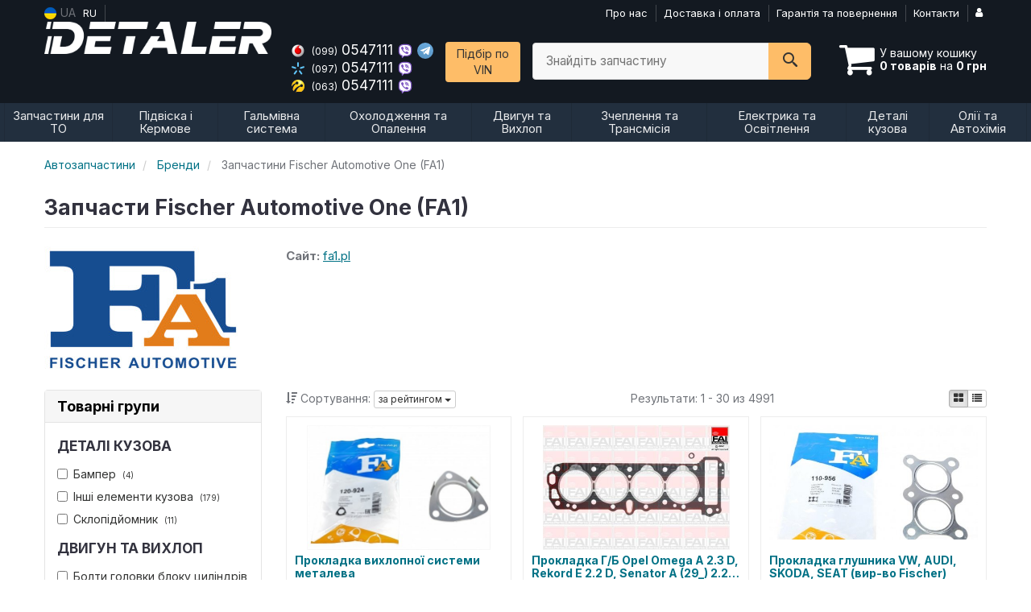

--- FILE ---
content_type: text/html; charset=UTF-8
request_url: https://detaler.com.ua/ua/brand/fischer-automotive-one-fa1
body_size: 22582
content:

<!DOCTYPE html>
<html class="no-js" lang="uk">

    <head>
                <meta charset="utf-8">
        <meta http-equiv="x-ua-compatible" content="ie=edge">
        <meta name="viewport" content="width=device-width, initial-scale=1, user-scalable=no, maximum-scale=1">
        <title>Купить запчасти Fischer Automotive One (FA1)</title>
<meta property="og:locale" content="ua_UA">
<meta property="og:type" content="object">
<meta property="og:title" content="Купить запчасти Fischer Automotive One (FA1)">
<meta property="og:url" content="https://detaler.com.ua/brand/fischer-automotive-one-fa1">
<meta name="twitter:card" content="summary_large_image">
<meta name="twitter:site" content="Detaler.com.ua">
<meta name="twitter:title" content="Купить запчасти Fischer Automotive One (FA1)">
<meta name="twitter:image" content="https://detaler.com.ua/imgs/fischer-automotive-one-fa1/120924.jpg">
<link rel="next" href="/ua/brand/fischer-automotive-one-fa1?page=2">
<link rel="alternate" hreflang="ru" href="https://detaler.com.ua/brand/fischer-automotive-one-fa1"/>
<link rel="alternate" hreflang="uk" href="https://detaler.com.ua/ua/brand/fischer-automotive-one-fa1"/>
<link rel="alternate" hreflang="uk-UA" href="https://detaler.com.ua/ua/brand/fischer-automotive-one-fa1"/>
<link rel="alternate" hreflang="ru-UA" href="https://detaler.com.ua/brand/fischer-automotive-one-fa1"/>
<link rel="alternate" hreflang="x-default" href="https://detaler.com.ua/ua/brand/fischer-automotive-one-fa1"/>
<link rel="canonical" href="https://detaler.com.ua/ua/brand/fischer-automotive-one-fa1"/>
<link rel="stylesheet" type="text/css" href="https://detaler.com.ua/apps/detaler/templates/css/assets.header.min.css?v=1753990674" />
                    <style>
                        .product-card__badge-service--oficialnaya-garantiya-12mes {
                                                                                    height: auto;
                        }
                                            </style>
                    <meta name="format-detection" content="telephone=no">
        <link href="https://detaler.com.ua/apps/detaler/templates/favicon.ico" rel="shortcut icon">
        <script>
                        (function(e,t){typeof mod1ule!="undefined"&&module.exports?module.exports=t():typeof define=="function"&&define.amd?define(t):this[e]=t()})("$script",function(){function p(e,t){for(var n=0,i=e.length;n<i;++n)if(!t(e[n]))return r;return 1}function d(e,t){p(e,function(e){return t(e),1})}function v(e,t,n){function g(e){return e.call?e():u[e]}function y(){if(!--h){u[o]=1,s&&s();for(var e in f)p(e.split("|"),g)&&!d(f[e],g)&&(f[e]=[])}}e=e[i]?e:[e];var r=t&&t.call,s=r?t:n,o=r?e.join(""):t,h=e.length;return setTimeout(function(){d(e,function t(e,n){if(e===null)return y();!n&&!/^https?:\/\//.test(e)&&c&&(e=e.indexOf(".js")===-1?c+e+".js":c+e);if(l[e])return o&&(a[o]=1),l[e]==2?y():setTimeout(function(){t(e,!0)},0);l[e]=1,o&&(a[o]=1),m(e,y)})},0),v}function m(n,r){var i=e.createElement("script"),u;i.onload=i.onerror=i[o]=function(){if(i[s]&&!/^c|loade/.test(i[s])||u)return;i.onload=i[o]=null,u=1,l[n]=2,r()},i.async=1,i.src=h?n+(n.indexOf("?")===-1?"?":"&")+h:n,t.insertBefore(i,t.lastChild)}var e=document,t=e.getElementsByTagName("head")[0],n="string",r=!1,i="push",s="readyState",o="onreadystatechange",u={},a={},f={},l={},c,h;return v.get=m,v.order=function(e,t,n){(function r(i){i=e.shift(),e.length?v(i,r):v(i,t,n)})()},v.path=function(e){c=e},v.urlArgs=function(e){h=e},v.ready=function(e,t,n){e=e[i]?e:[e];var r=[];return!d(e,function(e){u[e]||r[i](e)})&&p(e,function(e){return u[e]})?t():!function(e){f[e]=f[e]||[],f[e][i](t),n&&n(r)}(e.join("|")),v},v.done=function(e){v([null],e)},v});
            $script('//ajax.googleapis.com/ajax/libs/jquery/1.11.3/jquery.min.js', 'jquery');
        </script>

            <!-- Google tag (gtag.js) -->
    <script async src="https://www.googletagmanager.com/gtag/js?id=G-M4H7QCWYNW"></script>
    <script>
        window.dataLayer = window.dataLayer || [];
        function gtag(){dataLayer.push(arguments);}
        gtag('js', new Date());
        gtag('config', 'G-M4H7QCWYNW');

                                    gtag('config', 'AW-706353741', {'allow_enhanced_conversions': true});
                        </script>
        <!-- Google Tag Manager -->
    <script>(function(w,d,s,l,i){w[l]=w[l]||[];w[l].push({'gtm.start':
                new Date().getTime(),event:'gtm.js'});var f=d.getElementsByTagName(s)[0],
            j=d.createElement(s),dl=l!='dataLayer'?'&l='+l:'';j.async=true;j.src=
            'https://www.googletagmanager.com/gtm.js?id='+i+dl;f.parentNode.insertBefore(j,f);
        })(window,document,'script','dataLayer','GTM-K4C74KB');</script>
    <!-- End Google Tag Manager -->
        </head>

<body data-lang="ua" class="">
        <!-- Google Tag Manager (noscript) -->
    <noscript><iframe src="https://www.googletagmanager.com/ns.html?id=GTM-K4C74KB"
                      height="0" width="0" style="display:none;visibility:hidden"></iframe></noscript>
    <!-- End Google Tag Manager (noscript) -->
        <div class="wrap-content">
        <!-- header area start -->
        <div class="header-area">

            <div class="header-top">
                <div class="container" id="header-container">
                    <div class="row">
                        <div class="col-md-12">
                            <div class="single-menu single-menu-left pull-left">
                                    
<nav class="menu-lang">
    <ul>
                    <li class="lastbdr">
                <i class="phone-icon uk-flag"></i>&nbsp;UA
            </li>
            <li>
                <a data-lang="ru" href="/brand/fischer-automotive-one-fa1">RU</a>
            </li>
            </ul>
</nav>
                            </div>
                            <div class="single-menu-left pull-right">
                                                                <div class="single-menu">
                                    <nav>
                                        <ul>
                                            <li>
                                                <a href="https://detaler.com.ua/ua/pages/about">Про нас</a>
                                            </li>
                                            <li >
                                                <a href="https://detaler.com.ua/ua/pages/payment_delivery">Доставка і оплата</a>
                                            </li>
                                            <li class="hidden-xs hidden-sm">
                                                <a href="https://detaler.com.ua/ua/pages/guaran">Гарантія та повернення</a>
                                            </li>
                                            <li>
                                                <a href="https://detaler.com.ua/ua/contact">Контакти</a>
                                            </li>
                                            <li>
                                                
    <a href="#" class="btn-sign-login lastbdr"  >
        <i class="iconcar-user"></i>
    </a>



                                                </li>
                                        </ul>
                                    </nav>
                                </div>
                                                            </div>
                        </div>

                    </div>
                </div>
            </div>            <div class="header-menu">
                <div class="container">
                    <div class="row">
                    <div class="col-md-12">
                        <div class="wrap-header-menu">
                        <div class="header-logo pull-left">
                            <div class="logo-area">
                                
<a href="https://detaler.com.ua/ua">
    <img src="https://detaler.com.ua/apps/detaler/templates/img/logo.png"
         alt="Detaler.com.ua"
            >
</a>
                            </div>
                        </div>
                        <div class="pull-left phone_case">

                            <ul class="list-unstyled list-phone ">

            <li>
        <a href="tel:+380990547111">        <i class="phone-icon mts"></i>&nbsp;<small>(099)</small> 0547111        </a>                        <a href="viber://chat?number=%2B380990547111">
            <img src="https://detaler.com.ua/templates/img/viber-cell.svg" alt="Viber">
        </a>
                            <a  href="https://t.me/+380990547111">
                <img src="https://detaler.com.ua/templates/img/telegram-cell.svg" alt="Telegram">
            </a>
            </li>
    
            <li>
        <a href="tel:+380970547111">        <i class="phone-icon kyivstar"></i>&nbsp;<small>(097)</small> 0547111        </a>                                <a href="viber://chat?number=%2B380970547111">
                <img src="https://detaler.com.ua/templates/img/viber-cell.svg" alt="Viber">
            </a>
                    </li>
    
            <li>
        <a href="tel:+380630547111">        <i class="phone-icon life"></i>&nbsp;<small>(063)</small> 0547111        </a>                                <a href="viber://chat?number=%2B380630547111">
                <img src="https://detaler.com.ua/templates/img/viber-cell.svg" alt="Viber">
            </a>
                    </li>
    </ul>

                            <ul class="list-unstyled pull-left hidden-xs hidden-sm">
                                <li class="wrap-btn-callback">
                                    <button type="button" class="btn btn-primary magnific-ajax order_vin" data-mfp-src="https://detaler.com.ua/ua/ajax/order_vin">
                                        Підбір по<br> VIN
                                     </button>
                                </li>
                            </ul>
                            <ul class="list-unstyled pull-left timetable hidden-xs hidden-sm hidden-md">
                                <li class="first">
                                    Пн-Пт:&nbsp;<span>  8:30-19:00</span>
                                </li>
                                <li>
                                    &nbsp;&nbsp;&nbsp;&nbsp;&nbsp;&nbsp;Сб:&nbsp;<span>10:00-16:00</span>
                                </li>
                                <li>
                                    &nbsp;&nbsp;&nbsp;&nbsp;&nbsp;&nbsp;Нд:&nbsp;<span>10:00-16:00</span>
                                </li>
                            </ul>
                        </div>
                                                <div class="header-cart pull-right">
                            <div class="shopping-cart expand" id="basket">
                                                    <i class="iconcar-cart"></i>
                        <div style="margin-top: 10px" class="hidden-sm">
                        У вашому кошику<br/>
                        <strong>0 товарів</strong> на <strong class="price-order">0 грн</strong>
                        </div>
                                                </div>
                        </div>
                        
                        <div class="header-center">
                                <div class="search-box"
         data-mod-id=""
         data-typ-id=""
         data-year=""
        >
                    <div class="input-group">
                <span class="input-group-btn hidden-pc">
                    <button class="btn btn-lg btn-primary wsnavtoggle" type="button"><i class="iconcar-menu"></i></button>
                </span>

                <div class="adv-search-btn" aria-controls="adv-search-modal">
                    Знайдіть запчастину                </div>
                <span class="input-group-btn">
                    <button aria-controls="adv-search-modal" aria-label="Search" class="btn btn-primary btn-lg" id="btn-search" type="submit"><i class="iconcar-search"></i></button>
                </span>
            </div>
                        </div>
                        </div>
                    </div>
                    </div>
                    </div>
                </div>
            </div>

                            <div class="wsmenucontainer clearfix  wsmenucontainer--doc_brand">
    <div class="overlapblackbg"></div>


    <div class="wsmobileheader clearfix">
        <a class="animated-arrow wsnavtoggle"><span></span></a>
    </div>

    <nav class="wsdownmenu wsmenu clearfix" id="wsmenu">
        <ul class="wsdown-mobile wsdownmenu-list wsmenu-list">
                                                                        <li class="wsdown-zapchasti-dlya-tehobsluzhivanija ">
                        <span class="main-cat wsdownmenu-submenu"
                                                        >
                                                                                    Запчастини для ТО                        </span>
                    
                    

                        <div class="megamenu clearfix">
                            <div class="typography-text clearfix">
                                                            <div class="col-lg-3 col-md-3 col-xs-12 link-list">
                                    <ul>
                                        <li class="title">ТО тормозной системы</li>

                                                                                                                                <li>
                                                                                                <a href="https://detaler.com.ua/ua/tormoznyje-diski">
                                                                                                                                                        Диски гальмівні                                                                                                </a>
                                                                                            </li>
                                                                                                                                <li>
                                                                                                <a href="https://detaler.com.ua/ua/tormoznyje-kolodki">
                                                                                                                                                        Гальмівні колодки                                                                                                </a>
                                                                                            </li>
                                                                            </ul>
                                </div>
                                                            <div class="col-lg-3 col-md-3 col-xs-12 link-list">
                                    <ul>
                                        <li class="title">ТО двигателя</li>

                                                                                                                                <li>
                                                                                                <a href="https://detaler.com.ua/ua/komplekt-remeny-rolik">
                                                                                                                                                        Комплект ГРМ                                                                                                </a>
                                                                                            </li>
                                                                                                                                <li>
                                                                                                <a href="https://detaler.com.ua/ua/remeny-grm">
                                                                                                                                                        Ремінь ГРМ                                                                                                </a>
                                                                                            </li>
                                                                                                                                <li>
                                                                                                <a href="https://detaler.com.ua/ua/natyazhnoj-rolik-remnya-grm">
                                                                                                                                                        Ролики ГРМ                                                                                                </a>
                                                                                            </li>
                                                                                                                                <li>
                                                                                                <a href="https://detaler.com.ua/ua/vodyanoj-nasos-pompa">
                                                                                                                                                        Помпа                                                                                                </a>
                                                                                            </li>
                                                                            </ul>
                                </div>
                                                            <div class="col-lg-3 col-md-3 col-xs-12 link-list">
                                    <ul>
                                        <li class="title">ТО ходовой части</li>

                                                                                                                                <li>
                                                                                                <a href="https://detaler.com.ua/ua/rulevaja-rejka-i-kreplenije">
                                                                                                                                                        Рульова тяга та наконечник                                                                                                </a>
                                                                                            </li>
                                                                                                                                <li>
                                                                                                <a href="https://detaler.com.ua/ua/stabilizator">
                                                                                                                                                        Стабілізатор                                                                                                </a>
                                                                                            </li>
                                                                            </ul>
                                </div>
                                                            <div class="col-lg-3 col-md-3 col-xs-12 link-list">
                                    <ul>
                                        <li class="title">Электрика</li>

                                                                                                                                <li>
                                                                                                <a href="https://detaler.com.ua/ua/svechi">
                                                                                                                                                        Свічки                                                                                                </a>
                                                                                            </li>
                                                                                                                                <li>
                                                                                                <a href="https://detaler.com.ua/ua/akkumulyator">
                                                                                                                                                        Акумулятор                                                                                                </a>
                                                                                            </li>
                                                                            </ul>
                                </div>
                                                            <div class="col-lg-3 col-md-3 col-xs-12 link-list">
                                    <ul>
                                        <li class="title">Фильтры</li>

                                                                                                                                <li>
                                                                                                <a href="https://detaler.com.ua/ua/maslyanyj-filytr">
                                                                                                                                                        Масляний фільтр                                                                                                </a>
                                                                                            </li>
                                                                                                                                <li>
                                                                                                <a href="https://detaler.com.ua/ua/vozdushnyj-filytr">
                                                                                                                                                        Повітряний фільтр                                                                                                </a>
                                                                                            </li>
                                                                                                                                <li>
                                                                                                <a href="https://detaler.com.ua/ua/filytr-salona">
                                                                                                                                                        Фільтр салону                                                                                                </a>
                                                                                            </li>
                                                                                                                                <li>
                                                                                                <a href="https://detaler.com.ua/ua/toplivnyj-filytr">
                                                                                                                                                        Паливний фільтр                                                                                                </a>
                                                                                            </li>
                                                                            </ul>
                                </div>
                                                            <div class="col-lg-3 col-md-3 col-xs-12 link-list">
                                    <ul>
                                        <li class="title">ТО двигуна</li>

                                                                                                                                <li>
                                                                                                <a href="https://detaler.com.ua/ua/natyazhitely-remnya-grm">
                                                                                                                                                        Натягувач ременя ГРМ                                                                                                </a>
                                                                                            </li>
                                                                                                                                <li>
                                                                                                <a href="https://detaler.com.ua/ua/privodnoj-remeny">
                                                                                                                                                        Ремінь привідний                                                                                                </a>
                                                                                            </li>
                                                                                                                                <li>
                                                                                                <a href="https://detaler.com.ua/ua/klinovoj-remeny">
                                                                                                                                                        Ролик ременя привідного                                                                                                </a>
                                                                                            </li>
                                                                            </ul>
                                </div>
                                                        </div>

                                                    </div>

                    
                                            </li>
                                                                                            <li class="wsdown-podveska-i-rulevoje ">
                        <span class="main-cat wsdownmenu-submenu"
                                                        >
                                                                                    Підвіска і Кермове                        </span>
                    
                    

                        <div class="megamenu clearfix">
                            <div class="typography-text clearfix">
                                                            <div class="col-lg-3 col-md-3 col-xs-12 link-list">
                                    <ul>
                                        <li class="title">Підвіска</li>

                                                                                                                                <li>
                                                                                                <a href="https://detaler.com.ua/ua/amortizator">
                                                                                                                                                        Амортизатори                                                                                                </a>
                                                                                            </li>
                                                                                                                                <li>
                                                                                                <a href="https://detaler.com.ua/ua/rychagi">
                                                                                                                                                        Важелі та тяги                                                                                                </a>
                                                                                            </li>
                                                                                                                                <li>
                                                                                                <a href="https://detaler.com.ua/ua/podshipnik-i-stupica">
                                                                                                                                                        Підшипник маточини                                                                                                </a>
                                                                                            </li>
                                                                                                                                <li>
                                                                                                <a href="https://detaler.com.ua/ua/sajlentblok-rychaga">
                                                                                                                                                        Сайлентблок важеля                                                                                                </a>
                                                                                            </li>
                                                                                                                                <li>
                                                                                                <a href="https://detaler.com.ua/ua/stupica">
                                                                                                                                                        Ступиця                                                                                                </a>
                                                                                            </li>
                                                                                                                                <li>
                                                                                                <a href="https://detaler.com.ua/ua/pruzhiny-i-ressory">
                                                                                                                                                        Пружини та ресори                                                                                                </a>
                                                                                            </li>
                                                                                                                                <li>
                                                                                                <a href="https://detaler.com.ua/ua/opora-amortizatora">
                                                                                                                                                        Опора амортизатора                                                                                                </a>
                                                                                            </li>
                                                                                                                                <li>
                                                                                                <a href="https://detaler.com.ua/ua/stabilizator">
                                                                                                                                                        Стійки та втулки стабілізатора                                                                                                </a>
                                                                                            </li>
                                                                            </ul>
                                </div>
                                                            <div class="col-lg-3 col-md-3 col-xs-12 link-list">
                                    <ul>
                                        <li class="title">Кермове креування</li>

                                                                                                                                <li>
                                                                                                <a href="https://detaler.com.ua/ua/rulevyje-nakonechniki">
                                                                                                                                                        Кермові наконечники                                                                                                </a>
                                                                                            </li>
                                                                                                                                <li>
                                                                                                <a href="https://detaler.com.ua/ua/rulevye-tyagi">
                                                                                                                                                        Кермові тяги                                                                                                </a>
                                                                                            </li>
                                                                            </ul>
                                </div>
                                                            <div class="col-lg-3 col-md-3 col-xs-12 link-list">
                                    <ul>
                                        <li class="title">Подвеска</li>

                                                                                                                                <li>
                                                                                                <a href="https://detaler.com.ua/ua/sajlentbloki">
                                                                                                                                                        Сайлентблоки                                                                                                </a>
                                                                                            </li>
                                                                            </ul>
                                </div>
                                                            <div class="col-lg-3 col-md-3 col-xs-12 link-list">
                                    <ul>
                                        <li class="title">Рулевое управление</li>

                                                                                                                                <li>
                                                                                                <a href="https://detaler.com.ua/ua/nasos-gidrousilitelya">
                                                                                                                                                        Насос гідропідсилювача                                                                                                </a>
                                                                                            </li>
                                                                                                                                <li>
                                                                                                <a href="https://detaler.com.ua/ua/kardan-rulevogo-vala">
                                                                                                                                                        Кардан кермового валу                                                                                                </a>
                                                                                            </li>
                                                                            </ul>
                                </div>
                                                            <div class="col-lg-3 col-md-3 col-xs-12 link-list">
                                    <ul>
                                        <li class="title">Підвіскка</li>

                                                                                                                                <li>
                                                                                                <a href="https://detaler.com.ua/ua/sharovyje-opory">
                                                                                                                                                        Кульові опори                                                                                                </a>
                                                                                            </li>
                                                                            </ul>
                                </div>
                                                            <div class="col-lg-3 col-md-3 col-xs-12 link-list">
                                    <ul>
                                        <li class="title">Кермове керування</li>

                                                                                                                                <li>
                                                                                                <a href="https://detaler.com.ua/ua/rulevaja-rejka-i-kreplenije">
                                                                                                                                                        Рульова рейка                                                                                                </a>
                                                                                            </li>
                                                                                                                                <li>
                                                                                                <a href="https://detaler.com.ua/ua/podshipnik-kardannogo-vala">
                                                                                                                                                        Підшипник карданного валу                                                                                                </a>
                                                                                            </li>
                                                                            </ul>
                                </div>
                                                        </div>

                                                    </div>

                    
                                            </li>
                                                                                            <li class="wsdown-tormoznaja-sistema ">
                        <span class="main-cat wsdownmenu-submenu"
                                                        >
                                                                                    Гальмівна система                        </span>
                    
                    

                        <div class="megamenu clearfix">
                            <div class="typography-text clearfix">
                                                            <div class="col-lg-3 col-md-3 col-xs-12 link-list">
                                    <ul>
                                        <li class="title">Гальмівні елементи</li>

                                                                                                                                <li>
                                                                                                <a href="https://detaler.com.ua/ua/tormoznyje-diski">
                                                                                                                                                        Гальмівні диски                                                                                                </a>
                                                                                            </li>
                                                                                                                                <li>
                                                                                                <a href="https://detaler.com.ua/ua/tormoznyje-kolodki">
                                                                                                                                                        Гальмівні колодки                                                                                                </a>
                                                                                            </li>
                                                                                                                                <li>
                                                                                                <a href="https://detaler.com.ua/ua/tormoznoj-baraban">
                                                                                                                                                        Гальмівний барабан                                                                                                </a>
                                                                                            </li>
                                                                                                                                <li>
                                                                                                <a href="https://detaler.com.ua/ua/tros-ruchnika">
                                                                                                                                                        Трос ручника                                                                                                </a>
                                                                                            </li>
                                                                                                                                <li>
                                                                                                <a href="https://detaler.com.ua/ua/remkomplekty-supporta">
                                                                                                                                                        Ремкомплект супорта                                                                                                </a>
                                                                                            </li>
                                                                                                                                <li>
                                                                                                <a href="https://detaler.com.ua/ua/vakuumnyj-nasos">
                                                                                                                                                        Вакуумний насос                                                                                                </a>
                                                                                            </li>
                                                                                                                                <li>
                                                                                                <a href="https://detaler.com.ua/ua/komplektujushhije-kolodok">
                                                                                                                                                        Комплектуючі колодок                                                                                                </a>
                                                                                            </li>
                                                                            </ul>
                                </div>
                                                            <div class="col-lg-3 col-md-3 col-xs-12 link-list">
                                    <ul>
                                        <li class="title">Гидравлика</li>

                                                                                                                                <li>
                                                                                                <a href="https://detaler.com.ua/ua/glavnyj-tormoznoj-cilindr">
                                                                                                                                                        Головний гальмівний циліндр                                                                                                </a>
                                                                                            </li>
                                                                                                                                <li>
                                                                                                <a href="https://detaler.com.ua/ua/rabochij-tormoznoj-cilindr">
                                                                                                                                                        Робочий гальмівний циліндр                                                                                                </a>
                                                                                            </li>
                                                                                                                                <li>
                                                                                                <a href="https://detaler.com.ua/ua/tormoznoj-support">
                                                                                                                                                        Супорт                                                                                                </a>
                                                                                            </li>
                                                                            </ul>
                                </div>
                                                            <div class="col-lg-3 col-md-3 col-xs-12 link-list">
                                    <ul>
                                        <li class="title">Электронные компоненты</li>

                                                                                                                                <li>
                                                                                                <a href="https://detaler.com.ua/ua/datchik-abs">
                                                                                                                                                        Датчик АБС                                                                                                </a>
                                                                                            </li>
                                                                                                                                <li>
                                                                                                <a href="https://detaler.com.ua/ua/komplektujushhije-abs">
                                                                                                                                                        Комплектуючі АБС                                                                                                </a>
                                                                                            </li>
                                                                            </ul>
                                </div>
                                                        </div>

                                                    </div>

                    
                                            </li>
                                                                                            <li class="wsdown-ohlazhdenije-i-otoplenije ">
                        <span class="main-cat wsdownmenu-submenu"
                                                        >
                                                                                    Охолодження та Опалення                        </span>
                    
                    

                        <div class="megamenu clearfix">
                            <div class="typography-text clearfix">
                                                            <div class="col-lg-3 col-md-3 col-xs-12 link-list">
                                    <ul>
                                        <li class="title">Охлаждение</li>

                                                                                                                                <li>
                                                                                                <a href="https://detaler.com.ua/ua/vodyanoj-nasos-pompa">
                                                                                                                                                        Водяний насос                                                                                                </a>
                                                                                            </li>
                                                                                                                                <li>
                                                                                                <a href="https://detaler.com.ua/ua/radiator-dvigatelja">
                                                                                                                                                        Радіатор охолодження двигуна                                                                                                </a>
                                                                                            </li>
                                                                                                                                <li>
                                                                                                <a href="https://detaler.com.ua/ua/ventilyator">
                                                                                                                                                        Вентилятор охолодження двигуна                                                                                                </a>
                                                                                            </li>
                                                                                                                                <li>
                                                                                                <a href="https://detaler.com.ua/ua/termostat">
                                                                                                                                                        Термостат                                                                                                </a>
                                                                                            </li>
                                                                                                                                <li>
                                                                                                <a href="https://detaler.com.ua/ua/viskomufta">
                                                                                                                                                        Віскомуфта вентилятора                                                                                                </a>
                                                                                            </li>
                                                                                                                                <li>
                                                                                                <a href="https://detaler.com.ua/ua/rasshiritelynyj-bachok">
                                                                                                                                                        Розширювальний бачок                                                                                                </a>
                                                                                            </li>
                                                                                                                                <li>
                                                                                                <a href="https://detaler.com.ua/ua/maslyanyj-radiator">
                                                                                                                                                        Олійний радіатор                                                                                                </a>
                                                                                            </li>
                                                                                                                                <li>
                                                                                                <a href="https://detaler.com.ua/ua/patrubki-sistemy-ohlazhdenija">
                                                                                                                                                        Патрубки системи охолодження                                                                                                </a>
                                                                                            </li>
                                                                                                                                <li>
                                                                                                <a href="https://detaler.com.ua/ua/probka-radiatora">
                                                                                                                                                        Кришка радіатора                                                                                                </a>
                                                                                            </li>
                                                                            </ul>
                                </div>
                                                            <div class="col-lg-3 col-md-3 col-xs-12 link-list">
                                    <ul>
                                        <li class="title">Кондиционер</li>

                                                                                                                                <li>
                                                                                                <a href="https://detaler.com.ua/ua/radiator-kondicionera">
                                                                                                                                                        Радіатор кондиціонера                                                                                                </a>
                                                                                            </li>
                                                                                                                                <li>
                                                                                                <a href="https://detaler.com.ua/ua/kompressor-kondicionera">
                                                                                                                                                        Компресор кондиціонера                                                                                                </a>
                                                                                            </li>
                                                                                                                                <li>
                                                                                                <a href="https://detaler.com.ua/ua/ventilyator-radiatora-kondicionera">
                                                                                                                                                        Вентилятор радіатора кондиціонера                                                                                                </a>
                                                                                            </li>
                                                                                                                                <li>
                                                                                                <a href="https://detaler.com.ua/ua/isparitely">
                                                                                                                                                        Випарник                                                                                                </a>
                                                                                            </li>
                                                                                                                                <li>
                                                                                                <a href="https://detaler.com.ua/ua/osushitely">
                                                                                                                                                        Осушувач                                                                                                </a>
                                                                                            </li>
                                                                                                                                <li>
                                                                                                <a href="https://detaler.com.ua/ua/rasshiritelynyj-klapan-kondicionera">
                                                                                                                                                        Расширительный клапан кондиционера                                                                                                </a>
                                                                                            </li>
                                                                            </ul>
                                </div>
                                                            <div class="col-lg-3 col-md-3 col-xs-12 link-list">
                                    <ul>
                                        <li class="title">Система отопления</li>

                                                                                                                                <li>
                                                                                                <a href="https://detaler.com.ua/ua/radiator-pechki">
                                                                                                                                                        Радіатор пічки                                                                                                </a>
                                                                                            </li>
                                                                                                                                <li>
                                                                                                <a href="https://detaler.com.ua/ua/ventilyator-pechki">
                                                                                                                                                        Вентилятор пічки                                                                                                </a>
                                                                                            </li>
                                                                            </ul>
                                </div>
                                                        </div>

                                                    </div>

                    
                                            </li>
                                                                                            <li class="wsdown-dvigately-i-sistema-vyhlopa ">
                        <span class="main-cat wsdownmenu-submenu"
                                                        >
                                                                                    Двигун та Вихлоп                        </span>
                    
                    

                        <div class="megamenu clearfix">
                            <div class="typography-text clearfix">
                                                            <div class="col-lg-3 col-md-3 col-xs-12 link-list">
                                    <ul>
                                        <li class="title">Ремни, цепи, натяжители</li>

                                                                                                                                <li>
                                                                                                <a href="https://detaler.com.ua/ua/komplekt-remeny-rolik">
                                                                                                                                                        Комплект ГРМ                                                                                                </a>
                                                                                            </li>
                                                                                                                                <li>
                                                                                                <a href="https://detaler.com.ua/ua/remeny-grm">
                                                                                                                                                        Ремінь ГРМ                                                                                                </a>
                                                                                            </li>
                                                                                                                                <li>
                                                                                                <a href="https://detaler.com.ua/ua/cepy-grm">
                                                                                                                                                        Ланцюг ГРМ                                                                                                </a>
                                                                                            </li>
                                                                                                                                <li>
                                                                                                <a href="https://detaler.com.ua/ua/natyazhitely-remnya-grm">
                                                                                                                                                        Натягувач ременя ГРМ                                                                                                </a>
                                                                                            </li>
                                                                                                                                <li>
                                                                                                <a href="https://detaler.com.ua/ua/privodnoj-remeny">
                                                                                                                                                        Ремінь приводний                                                                                                </a>
                                                                                            </li>
                                                                                                                                <li>
                                                                                                <a href="https://detaler.com.ua/ua/natyazhnoj-rolik-remnya-grm">
                                                                                                                                                        Натяжний ролик ременя ГРМ                                                                                                </a>
                                                                                            </li>
                                                                                                                                <li>
                                                                                                <a href="https://detaler.com.ua/ua/klinovoj-remeny">
                                                                                                                                                        Ролик ременя приводного                                                                                                </a>
                                                                                            </li>
                                                                                                                                <li>
                                                                                                <a href="https://detaler.com.ua/ua/natyazhitely-cepi-grm">
                                                                                                                                                        Натягувач ланцюга ГРМ                                                                                                </a>
                                                                                            </li>
                                                                                                                                <li>
                                                                                                <a href="https://detaler.com.ua/ua/uspokoitely-cepi-grm">
                                                                                                                                                        Заспокоювач ланцюга ГРМ                                                                                                </a>
                                                                                            </li>
                                                                            </ul>
                                </div>
                                                            <div class="col-lg-3 col-md-3 col-xs-12 link-list">
                                    <ul>
                                        <li class="title">Турбины</li>

                                                                                                                                <li>
                                                                                                <a href="https://detaler.com.ua/ua/turbokompressor">
                                                                                                                                                        Турбіна                                                                                                </a>
                                                                                            </li>
                                                                                                                                <li>
                                                                                                <a href="https://detaler.com.ua/ua/interkuler">
                                                                                                                                                        Інтеркулер                                                                                                </a>
                                                                                            </li>
                                                                                                                                <li>
                                                                                                <a href="https://detaler.com.ua/ua/patrubki">
                                                                                                                                                        Патрубки                                                                                                </a>
                                                                                            </li>
                                                                                                                                <li>
                                                                                                <a href="https://detaler.com.ua/ua/remkomplekt-turbiny">
                                                                                                                                                        Ремкомплект турбіни                                                                                                </a>
                                                                                            </li>
                                                                            </ul>
                                </div>
                                                            <div class="col-lg-3 col-md-3 col-xs-12 link-list">
                                    <ul>
                                        <li class="title">Детали двигателя</li>

                                                                                                                                <li>
                                                                                                <a href="https://detaler.com.ua/ua/porshnya">
                                                                                                                                                        Поршні                                                                                                </a>
                                                                                            </li>
                                                                                                                                <li>
                                                                                                <a href="https://detaler.com.ua/ua/kolyca-porshnevyje">
                                                                                                                                                        Кільця поршневі                                                                                                </a>
                                                                                            </li>
                                                                                                                                <li>
                                                                                                <a href="https://detaler.com.ua/ua/klapana-vpusknyje">
                                                                                                                                                        Клапана впускні                                                                                                </a>
                                                                                            </li>
                                                                                                                                <li>
                                                                                                <a href="https://detaler.com.ua/ua/klapana-vypusknyje">
                                                                                                                                                        Клапана випускні                                                                                                </a>
                                                                                            </li>
                                                                                                                                <li>
                                                                                                <a href="https://detaler.com.ua/ua/gidrokompensatory">
                                                                                                                                                        Гідрокомпенсатори                                                                                                </a>
                                                                                            </li>
                                                                                                                                <li>
                                                                                                <a href="https://detaler.com.ua/ua/bolty-golovki-bloka-cilindrov">
                                                                                                                                                        Болти головки блоку циліндрів                                                                                                </a>
                                                                                            </li>
                                                                                                                                <li>
                                                                                                <a href="https://detaler.com.ua/ua/raspredval">
                                                                                                                                                        Розподільний вал                                                                                                </a>
                                                                                            </li>
                                                                                                                                <li>
                                                                                                <a href="https://detaler.com.ua/ua/kolenval">
                                                                                                                                                        Колінвал                                                                                                </a>
                                                                                            </li>
                                                                                                                                <li>
                                                                                                <a href="https://detaler.com.ua/ua/salynik-kolenvala">
                                                                                                                                                        Сальник коленвала                                                                                                </a>
                                                                                            </li>
                                                                                                                                <li>
                                                                                                <a href="https://detaler.com.ua/ua/shkiv-kolenvala-demfer">
                                                                                                                                                        Шків колінвалу                                                                                                </a>
                                                                                            </li>
                                                                                                                                <li>
                                                                                                <a href="https://detaler.com.ua/ua/maslyanyj-nasos">
                                                                                                                                                        Масляний насос                                                                                                </a>
                                                                                            </li>
                                                                                                                                <li>
                                                                                                <a href="https://detaler.com.ua/ua/poddon">
                                                                                                                                                        Піддон                                                                                                </a>
                                                                                            </li>
                                                                                                                                <li>
                                                                                                <a href="https://detaler.com.ua/ua/shatun">
                                                                                                                                                        Шатун                                                                                                </a>
                                                                                            </li>
                                                                                                                                <li>
                                                                                                <a href="https://detaler.com.ua/ua/vkladyshi-korennyje">
                                                                                                                                                        Вкладиші корінні                                                                                                </a>
                                                                                            </li>
                                                                                                                                <li>
                                                                                                <a href="https://detaler.com.ua/ua/vkladyshi-shatunnyje">
                                                                                                                                                        Вкладиші шатунні                                                                                                </a>
                                                                                            </li>
                                                                                                                                <li>
                                                                                                <a href="https://detaler.com.ua/ua/podushki-dvigatelya">
                                                                                                                                                        Подушки двигуна                                                                                                </a>
                                                                                            </li>
                                                                                                                                <li>
                                                                                                <a href="https://detaler.com.ua/ua/salynik-raspredvala">
                                                                                                                                                        Сальник розподільника                                                                                                </a>
                                                                                            </li>
                                                                                                                                <li>
                                                                                                <a href="https://detaler.com.ua/ua/napravlyajushhaja-klapanov">
                                                                                                                                                        Напрямна клапанів                                                                                                </a>
                                                                                            </li>
                                                                                                                                <li>
                                                                                                <a href="https://detaler.com.ua/ua/salyniki-klapanov">
                                                                                                                                                        Сальники клапанів                                                                                                </a>
                                                                                            </li>
                                                                                                                                <li>
                                                                                                <a href="https://detaler.com.ua/ua/regulirovochnaja-shajba-klapanov">
                                                                                                                                                        Регулювальна шайба клапанів                                                                                                </a>
                                                                                            </li>
                                                                            </ul>
                                </div>
                                                            <div class="col-lg-3 col-md-3 col-xs-12 link-list">
                                    <ul>
                                        <li class="title">Прокладки</li>

                                                                                                                                <li>
                                                                                                <a href="https://detaler.com.ua/ua/prokladka-gbc">
                                                                                                                                                        Прокладання ГБЦ                                                                                                </a>
                                                                                            </li>
                                                                                                                                <li>
                                                                                                <a href="https://detaler.com.ua/ua/prokladka-klapannoj-kryshki">
                                                                                                                                                        Прокладка клапанної кришки                                                                                                </a>
                                                                                            </li>
                                                                                                                                <li>
                                                                                                <a href="https://detaler.com.ua/ua/komplekty-prokladok">
                                                                                                                                                        Комплекти прокладок                                                                                                </a>
                                                                                            </li>
                                                                            </ul>
                                </div>
                                                            <div class="col-lg-3 col-md-3 col-xs-12 link-list">
                                    <ul>
                                        <li class="title">Система впуска</li>

                                                                                                                                <li>
                                                                                                <a href="https://detaler.com.ua/ua/raskhodomer-vozduha">
                                                                                                                                                        Витратомір повітря                                                                                                </a>
                                                                                            </li>
                                                                                                                                <li>
                                                                                                <a href="https://detaler.com.ua/ua/sistema-vpuska">
                                                                                                                                                        Система впуску                                                                                                </a>
                                                                                            </li>
                                                                            </ul>
                                </div>
                                                            <div class="col-lg-3 col-md-3 col-xs-12 link-list">
                                    <ul>
                                        <li class="title">Паливна система</li>

                                                                                                                                <li>
                                                                                                <a href="https://detaler.com.ua/ua/toplivnyj-nasos">
                                                                                                                                                        Паливний насос                                                                                                </a>
                                                                                            </li>
                                                                            </ul>
                                </div>
                                                            <div class="col-lg-3 col-md-3 col-xs-12 link-list">
                                    <ul>
                                        <li class="title">Топливная система</li>

                                                                                                                                <li>
                                                                                                <a href="https://detaler.com.ua/ua/datchik-davlenija-topliva">
                                                                                                                                                        Датчик тиску палива                                                                                                </a>
                                                                                            </li>
                                                                                                                                <li>
                                                                                                <a href="https://detaler.com.ua/ua/tnvd">
                                                                                                                                                        ПНВД                                                                                                </a>
                                                                                            </li>
                                                                                                                                <li>
                                                                                                <a href="https://detaler.com.ua/ua/forsunki-toplivnyje">
                                                                                                                                                        Форсунки паливні                                                                                                </a>
                                                                                            </li>
                                                                                                                                <li>
                                                                                                <a href="https://detaler.com.ua/ua/karbyurator-i-komplektujushhije">
                                                                                                                                                        Карбюратор та комплектуючі                                                                                                </a>
                                                                                            </li>
                                                                                                                                <li>
                                                                                                <a href="https://detaler.com.ua/ua/toplivnyj-bak">
                                                                                                                                                        Паливний бак                                                                                                </a>
                                                                                            </li>
                                                                                                                                <li>
                                                                                                <a href="https://detaler.com.ua/ua/datchik-urovnya-topliva">
                                                                                                                                                        Датчик рівня палива                                                                                                </a>
                                                                                            </li>
                                                                                                                                <li>
                                                                                                <a href="https://detaler.com.ua/ua/kryshka-benzobaka">
                                                                                                                                                        Кришка бензобака                                                                                                </a>
                                                                                            </li>
                                                                            </ul>
                                </div>
                                                            <div class="col-lg-3 col-md-3 col-xs-12 link-list">
                                    <ul>
                                        <li class="title">Фильтры</li>

                                                                                                                                <li>
                                                                                                <a href="https://detaler.com.ua/ua/vozdushnyj-filytr">
                                                                                                                                                        Повітряний фільтр                                                                                                </a>
                                                                                            </li>
                                                                                                                                <li>
                                                                                                <a href="https://detaler.com.ua/ua/maslyanyj-filytr">
                                                                                                                                                        Масляний фільтр                                                                                                </a>
                                                                                            </li>
                                                                                                                                <li>
                                                                                                <a href="https://detaler.com.ua/ua/toplivnyj-filytr">
                                                                                                                                                        Паливний фільтр                                                                                                </a>
                                                                                            </li>
                                                                                                                                <li>
                                                                                                <a href="https://detaler.com.ua/ua/filytr-salona">
                                                                                                                                                        Фільтр салону                                                                                                </a>
                                                                                            </li>
                                                                            </ul>
                                </div>
                                                            <div class="col-lg-3 col-md-3 col-xs-12 link-list">
                                    <ul>
                                        <li class="title">Управление двигателем</li>

                                                                                                                                <li>
                                                                                                <a href="https://detaler.com.ua/ua/datchiki-upravlenija-dvigatelem">
                                                                                                                                                        Датчики керування двигуном                                                                                                </a>
                                                                                            </li>
                                                                                                                                <li>
                                                                                                <a href="https://detaler.com.ua/ua/lyambda-zond">
                                                                                                                                                        Лямбда зонд                                                                                                </a>
                                                                                            </li>
                                                                                                                                <li>
                                                                                                <a href="https://detaler.com.ua/ua/datchik-davlenija-nadduva">
                                                                                                                                                        Датчик тиску наддуву                                                                                                </a>
                                                                                            </li>
                                                                                                                                <li>
                                                                                                <a href="https://detaler.com.ua/ua/datchik-temperatury-ohlazhdajushhej">
                                                                                                                                                        Датчик температури охолоджувальної рідини                                                                                                </a>
                                                                                            </li>
                                                                                                                                <li>
                                                                                                <a href="https://detaler.com.ua/ua/regulyator-davlenija-topliva">
                                                                                                                                                        Регулятор тиску палива                                                                                                </a>
                                                                                            </li>
                                                                            </ul>
                                </div>
                                                            <div class="col-lg-3 col-md-3 col-xs-12 link-list">
                                    <ul>
                                        <li class="title">Система выпуска</li>

                                                                                                                                <li>
                                                                                                <a href="https://detaler.com.ua/ua/glushitely-konechnyj">
                                                                                                                                                        Глушник                                                                                                </a>
                                                                                            </li>
                                                                                                                                <li>
                                                                                                <a href="https://detaler.com.ua/ua/katalizator">
                                                                                                                                                        Каталізатор                                                                                                </a>
                                                                                            </li>
                                                                                                                                <li>
                                                                                                <a href="https://detaler.com.ua/ua/gofra-vyhlopnoj-sistemy">
                                                                                                                                                        Гофра вихлопної системи                                                                                                </a>
                                                                                            </li>
                                                                                                                                <li>
                                                                                                <a href="https://detaler.com.ua/ua/kollektor">
                                                                                                                                                        Коллектор                                                                                                </a>
                                                                                            </li>
                                                                            </ul>
                                </div>
                                                            <div class="col-lg-3 col-md-3 col-xs-12 link-list">
                                    <ul>
                                        <li class="title">--</li>

                                                                                                                                <li>
                                                                                                <a href="https://detaler.com.ua/ua/rele-toplivnogo-nasosa">
                                                                                                                                                        Реле паливного насосу                                                                                                </a>
                                                                                            </li>
                                                                            </ul>
                                </div>
                                                        </div>

                                                    </div>

                    
                                            </li>
                                                                                            <li class="wsdown-sceplenije-i-transmissija ">
                        <span class="main-cat wsdownmenu-submenu"
                                                        >
                                                                                    Зчеплення та Трансмісія                        </span>
                    
                    

                        <div class="megamenu clearfix">
                            <div class="typography-text clearfix">
                                                            <div class="col-lg-3 col-md-3 col-xs-12 link-list">
                                    <ul>
                                        <li class="title">Сцепление</li>

                                                                                                                                <li>
                                                                                                <a href="https://detaler.com.ua/ua/komplekt-sceplenija">
                                                                                                                                                        Комплект зчеплення                                                                                                </a>
                                                                                            </li>
                                                                                                                                <li>
                                                                                                <a href="https://detaler.com.ua/ua/mahovik">
                                                                                                                                                        Маховик                                                                                                </a>
                                                                                            </li>
                                                                                                                                <li>
                                                                                                <a href="https://detaler.com.ua/ua/disk-sceplenija">
                                                                                                                                                        Диск зчеплення                                                                                                </a>
                                                                                            </li>
                                                                                                                                <li>
                                                                                                <a href="https://detaler.com.ua/ua/korzina-sceplenija">
                                                                                                                                                        Кошик зчеплення                                                                                                </a>
                                                                                            </li>
                                                                                                                                <li>
                                                                                                <a href="https://detaler.com.ua/ua/vyzhimnoj-podshipnik">
                                                                                                                                                        Вижимний підшипник                                                                                                </a>
                                                                                            </li>
                                                                                                                                <li>
                                                                                                <a href="https://detaler.com.ua/ua/glavnyj-cilindr-sceplenija">
                                                                                                                                                        Головний циліндр зчеплення                                                                                                </a>
                                                                                            </li>
                                                                                                                                <li>
                                                                                                <a href="https://detaler.com.ua/ua/rabochij-cilindr-sceplenija">
                                                                                                                                                        Робочий циліндр зчеплення                                                                                                </a>
                                                                                            </li>
                                                                            </ul>
                                </div>
                                                            <div class="col-lg-3 col-md-3 col-xs-12 link-list">
                                    <ul>
                                        <li class="title">Трансмиссия / КПП</li>

                                                                                                                                <li>
                                                                                                <a href="https://detaler.com.ua/ua/poluosy">
                                                                                                                                                        Напіввісь                                                                                                </a>
                                                                                            </li>
                                                                                                                                <li>
                                                                                                <a href="https://detaler.com.ua/ua/shrus">
                                                                                                                                                        ШРКШ                                                                                                </a>
                                                                                            </li>
                                                                                                                                <li>
                                                                                                <a href="https://detaler.com.ua/ua/pylynik-shrusa">
                                                                                                                                                        Пильовик ШРКШ                                                                                                </a>
                                                                                            </li>
                                                                                                                                <li>
                                                                                                <a href="https://detaler.com.ua/ua/maslyanyj-filytr-akpp">
                                                                                                                                                        Олійний фільтр АКПП                                                                                                </a>
                                                                                            </li>
                                                                                                                                <li>
                                                                                                <a href="https://detaler.com.ua/ua/salynik-poluosi">
                                                                                                                                                        Сальники КПП                                                                                                </a>
                                                                                            </li>
                                                                                                                                <li>
                                                                                                <a href="https://detaler.com.ua/ua/podushki-kreplenija-kpp">
                                                                                                                                                        Опори кріплення КПП                                                                                                </a>
                                                                                            </li>
                                                                                                                                <li>
                                                                                                <a href="https://detaler.com.ua/ua/prokladki-kpp">
                                                                                                                                                        Прокладки КПП                                                                                                </a>
                                                                                            </li>
                                                                                                                                <li>
                                                                                                <a href="https://detaler.com.ua/ua/kulisa">
                                                                                                                                                        Куліса                                                                                                </a>
                                                                                            </li>
                                                                                                                                <li>
                                                                                                <a href="https://detaler.com.ua/ua/datchik-skorosti">
                                                                                                                                                        Датчик швидкості                                                                                                </a>
                                                                                            </li>
                                                                                                                                <li>
                                                                                                <a href="https://detaler.com.ua/ua/trosik-spidometra">
                                                                                                                                                        Трос спідометра                                                                                                </a>
                                                                                            </li>
                                                                            </ul>
                                </div>
                                                            <div class="col-lg-3 col-md-3 col-xs-12 link-list">
                                    <ul>
                                        <li class="title">--</li>

                                                                                                                                <li>
                                                                                                <a href="https://detaler.com.ua/ua/kardannyj-val">
                                                                                                                                                        Карданний вал                                                                                                </a>
                                                                                            </li>
                                                                                                                                <li>
                                                                                                <a href="https://detaler.com.ua/ua/salynik-kpp">
                                                                                                                                                        Сальник КПП                                                                                                </a>
                                                                                            </li>
                                                                            </ul>
                                </div>
                                                        </div>

                                                    </div>

                    
                                            </li>
                                                                                            <li class="wsdown-elektrika-i-osveshhenije ">
                        <span class="main-cat wsdownmenu-submenu"
                                                        >
                                                                                    Електрика та Освітлення                        </span>
                    
                    

                        <div class="megamenu clearfix">
                            <div class="typography-text clearfix">
                                                            <div class="col-lg-3 col-md-3 col-xs-12 link-list">
                                    <ul>
                                        <li class="title">Электрика</li>

                                                                                                                                <li>
                                                                                                <a href="https://detaler.com.ua/ua/starter">
                                                                                                                                                        Стартер                                                                                                </a>
                                                                                            </li>
                                                                                                                                <li>
                                                                                                <a href="https://detaler.com.ua/ua/generator">
                                                                                                                                                        Генератор                                                                                                </a>
                                                                                            </li>
                                                                                                                                <li>
                                                                                                <a href="https://detaler.com.ua/ua/akkumulyator">
                                                                                                                                                        Акумулятор                                                                                                </a>
                                                                                            </li>
                                                                                                                                <li>
                                                                                                <a href="https://detaler.com.ua/ua/podrulevyje-pereklyuchateli">
                                                                                                                                                        Підрульові перемикачі                                                                                                </a>
                                                                                            </li>
                                                                                                                                <li>
                                                                                                <a href="https://detaler.com.ua/ua/komplektujushhije-generatora">
                                                                                                                                                        Комплектуючі генератора                                                                                                </a>
                                                                                            </li>
                                                                                                                                <li>
                                                                                                <a href="https://detaler.com.ua/ua/rele-regulyator-generatora-shokoladka">
                                                                                                                                                        Реле регулятор генератора                                                                                                </a>
                                                                                            </li>
                                                                                                                                <li>
                                                                                                <a href="https://detaler.com.ua/ua/bendiks-startera">
                                                                                                                                                        Бендікс стартера                                                                                                </a>
                                                                                            </li>
                                                                                                                                <li>
                                                                                                <a href="https://detaler.com.ua/ua/vtyagivajushheje-rele-startera">
                                                                                                                                                        Втягующе реле стартера                                                                                                </a>
                                                                                            </li>
                                                                                                                                <li>
                                                                                                <a href="https://detaler.com.ua/ua/rele">
                                                                                                                                                        Реле                                                                                                </a>
                                                                                            </li>
                                                                            </ul>
                                </div>
                                                            <div class="col-lg-3 col-md-3 col-xs-12 link-list">
                                    <ul>
                                        <li class="title">Зажигание</li>

                                                                                                                                <li>
                                                                                                <a href="https://detaler.com.ua/ua/katushka-zazhiganija">
                                                                                                                                                        Котушка запалювання                                                                                                </a>
                                                                                            </li>
                                                                                                                                <li>
                                                                                                <a href="https://detaler.com.ua/ua/svechi">
                                                                                                                                                        Свічки                                                                                                </a>
                                                                                            </li>
                                                                                                                                <li>
                                                                                                <a href="https://detaler.com.ua/ua/provoda-vysokovolytnyje">
                                                                                                                                                        Провода високовольтні                                                                                                </a>
                                                                                            </li>
                                                                                                                                <li>
                                                                                                <a href="https://detaler.com.ua/ua/trambler">
                                                                                                                                                        Трамблер                                                                                                </a>
                                                                                            </li>
                                                                                                                                <li>
                                                                                                <a href="https://detaler.com.ua/ua/begunok-raspredelitelya-zazhiganija">
                                                                                                                                                        Бігунок розподільника запалювання                                                                                                </a>
                                                                                            </li>
                                                                                                                                <li>
                                                                                                <a href="https://detaler.com.ua/ua/komutator-zazhiganija">
                                                                                                                                                        Комутатор запалювання                                                                                                </a>
                                                                                            </li>
                                                                            </ul>
                                </div>
                                                            <div class="col-lg-3 col-md-3 col-xs-12 link-list">
                                    <ul>
                                        <li class="title">Автосвет</li>

                                                                                                                                <li>
                                                                                                <a href="https://detaler.com.ua/ua/fara-osnovnaja-steklo-fary">
                                                                                                                                                        Фара основна                                                                                                </a>
                                                                                            </li>
                                                                                                                                <li>
                                                                                                <a href="https://detaler.com.ua/ua/zadnij-fonary">
                                                                                                                                                        Задній ліхтар                                                                                                </a>
                                                                                            </li>
                                                                                                                                <li>
                                                                                                <a href="https://detaler.com.ua/ua/ukazateli-povorota">
                                                                                                                                                        Покажчики повороту                                                                                                </a>
                                                                                            </li>
                                                                                                                                <li>
                                                                                                <a href="https://detaler.com.ua/ua/protivotumanki">
                                                                                                                                                        Протитуманки                                                                                                </a>
                                                                                            </li>
                                                                                                                                <li>
                                                                                                <a href="https://detaler.com.ua/ua/lampy">
                                                                                                                                                        Лампи                                                                                                </a>
                                                                                            </li>
                                                                                                                                <li>
                                                                                                <a href="https://detaler.com.ua/ua/korrektor-far">
                                                                                                                                                        Коректор фар                                                                                                </a>
                                                                                            </li>
                                                                            </ul>
                                </div>
                                                            <div class="col-lg-3 col-md-3 col-xs-12 link-list">
                                    <ul>
                                        <li class="title">--</li>

                                                                                                                                <li>
                                                                                                <a href="https://detaler.com.ua/ua/shhetka-startera">
                                                                                                                                                        Щітки стартера                                                                                                </a>
                                                                                            </li>
                                                                                                                                <li>
                                                                                                <a href="https://detaler.com.ua/ua/kryshka-tramblera">
                                                                                                                                                        Кришка трамблера                                                                                                </a>
                                                                                            </li>
                                                                            </ul>
                                </div>
                                                        </div>

                                                    </div>

                    
                                            </li>
                                                                                            <li class="wsdown-detali-kuzova ">
                        <span class="main-cat wsdownmenu-submenu"
                                                        >
                                                                                    Деталі кузова                        </span>
                    
                    

                        <div class="megamenu clearfix">
                            <div class="typography-text clearfix">
                                                            <div class="col-lg-3 col-md-3 col-xs-12 link-list">
                                    <ul>
                                        <li class="title">Система стеклоочистителя</li>

                                                                                                                                <li>
                                                                                                <a href="https://detaler.com.ua/ua/shhetki-stekloochistitelya-dvorniki">
                                                                                                                                                        Двірники                                                                                                </a>
                                                                                            </li>
                                                                                                                                <li>
                                                                                                <a href="https://detaler.com.ua/ua/bachok-omyvatelya">
                                                                                                                                                        Бачок омивача                                                                                                </a>
                                                                                            </li>
                                                                                                                                <li>
                                                                                                <a href="https://detaler.com.ua/ua/nasos-bachka-omyvatelya">
                                                                                                                                                        Насос бачка омивача                                                                                                </a>
                                                                                            </li>
                                                                                                                                <li>
                                                                                                <a href="https://detaler.com.ua/ua/mehanizm-stekloochistitelya">
                                                                                                                                                        Механізм склоочисника                                                                                                </a>
                                                                                            </li>
                                                                                                                                <li>
                                                                                                <a href="https://detaler.com.ua/ua/dvigately-stekloochistitelya">
                                                                                                                                                        Мотор склоочисника                                                                                                </a>
                                                                                            </li>
                                                                            </ul>
                                </div>
                                                            <div class="col-lg-3 col-md-3 col-xs-12 link-list">
                                    <ul>
                                        <li class="title">Наружные части</li>

                                                                                                                                <li>
                                                                                                <a href="https://detaler.com.ua/ua/bamper">
                                                                                                                                                        Бампер                                                                                                </a>
                                                                                            </li>
                                                                                                                                <li>
                                                                                                <a href="https://detaler.com.ua/ua/krylo">
                                                                                                                                                        Крило                                                                                                </a>
                                                                                            </li>
                                                                                                                                <li>
                                                                                                <a href="https://detaler.com.ua/ua/kapot">
                                                                                                                                                        Капот                                                                                                </a>
                                                                                            </li>
                                                                                                                                <li>
                                                                                                <a href="https://detaler.com.ua/ua/reshetka-radiatora">
                                                                                                                                                        Решітка радіатора                                                                                                </a>
                                                                                            </li>
                                                                                                                                <li>
                                                                                                <a href="https://detaler.com.ua/ua/zerkala">
                                                                                                                                                        Дзеркало зовнішнє                                                                                                </a>
                                                                                            </li>
                                                                                                                                <li>
                                                                                                <a href="https://detaler.com.ua/ua/panely-perednyaja">
                                                                                                                                                        Панель передня                                                                                                </a>
                                                                                            </li>
                                                                                                                                <li>
                                                                                                <a href="https://detaler.com.ua/ua/porogi">
                                                                                                                                                        Пороги                                                                                                </a>
                                                                                            </li>
                                                                                                                                <li>
                                                                                                <a href="https://detaler.com.ua/ua/arki-kolesnyje">
                                                                                                                                                        Арки колісні                                                                                                </a>
                                                                                            </li>
                                                                                                                                <li>
                                                                                                <a href="https://detaler.com.ua/ua/podkrylki">
                                                                                                                                                        Підкрилки                                                                                                </a>
                                                                                            </li>
                                                                                                                                <li>
                                                                                                <a href="https://detaler.com.ua/ua/dveri">
                                                                                                                                                        Двері                                                                                                </a>
                                                                                            </li>
                                                                                                                                <li>
                                                                                                <a href="https://detaler.com.ua/ua/stekla">
                                                                                                                                                        Скло                                                                                                </a>
                                                                                            </li>
                                                                            </ul>
                                </div>
                                                            <div class="col-lg-3 col-md-3 col-xs-12 link-list">
                                    <ul>
                                        <li class="title">Внутренние элементы</li>

                                                                                                                                <li>
                                                                                                <a href="https://detaler.com.ua/ua/amortizatory-kapota-bagazhnika">
                                                                                                                                                        Амортизатори капота та багажника                                                                                                </a>
                                                                                            </li>
                                                                                                                                <li>
                                                                                                <a href="https://detaler.com.ua/ua/zamki">
                                                                                                                                                        Замки та Ручки                                                                                                </a>
                                                                                            </li>
                                                                                                                                <li>
                                                                                                <a href="https://detaler.com.ua/ua/steklopodemnik">
                                                                                                                                                        Склопідйомник                                                                                                </a>
                                                                                            </li>
                                                                            </ul>
                                </div>
                                                            <div class="col-lg-3 col-md-3 col-xs-12 link-list">
                                    <ul>
                                        <li class="title">Тросики</li>

                                                                                                                                <li>
                                                                                                <a href="https://detaler.com.ua/ua/trosik-sceplenija">
                                                                                                                                                        Тросик зчеплення                                                                                                </a>
                                                                                            </li>
                                                                            </ul>
                                </div>
                                                        </div>

                                                    </div>

                    
                                            </li>
                                                                                            <li class="wsdown-masla-i-avtohimija ">
                        <span class="main-cat wsdownmenu-submenu"
                                                        >
                                                                                    Олії та Автохімія                        </span>
                    
                    

                        <div class="megamenu clearfix">
                            <div class="typography-text clearfix">
                                                            <div class="col-lg-3 col-md-3 col-xs-12 link-list">
                                    <ul>
                                        <li class="title">Рідини</li>

                                                                                                                                <li>
                                                                                                <a href="https://detaler.com.ua/ua/zhidkosty-tormoznaja">
                                                                                                                                                        Рідина гальмівна                                                                                                </a>
                                                                                            </li>
                                                                                                                                <li>
                                                                                                <a href="https://detaler.com.ua/ua/antifriz">
                                                                                                                                                        Антифриз                                                                                                </a>
                                                                                            </li>
                                                                            </ul>
                                </div>
                                                            <div class="col-lg-3 col-md-3 col-xs-12 link-list">
                                    <ul>
                                        <li class="title">Масла</li>

                                                                                                                                <li>
                                                                                                <a href="https://detaler.com.ua/ua/maslo-transmissionnoje">
                                                                                                                                                        Олія трансмісійна                                                                                                </a>
                                                                                            </li>
                                                                                                                                <li>
                                                                                                <a href="https://detaler.com.ua/ua/maslo">
                                                                                                                                                        Моторна олія                                                                                                </a>
                                                                                            </li>
                                                                            </ul>
                                </div>
                                                            <div class="col-lg-3 col-md-3 col-xs-12 link-list">
                                    <ul>
                                        <li class="title">--</li>

                                                                                                                                <li>
                                                                                                <a href="https://detaler.com.ua/ua/maslo-gur">
                                                                                                                                                        Олія ГПК                                                                                                </a>
                                                                                            </li>
                                                                            </ul>
                                </div>
                                                        </div>

                                                    </div>

                    
                                            </li>
                                
        </ul>
    </nav>
</div>
                    </div>        <div class="main-content">
                    <div class="container">
            <div class="row">
                <div class="col-md-12">
                                <ul class="breadcrumb" itemscope itemtype="https://schema.org/BreadcrumbList">
                                                            <li itemprop="itemListElement" itemscope itemtype="https://schema.org/ListItem">
                            <a href="https://detaler.com.ua/ua" itemprop="item"><span itemprop="name">Автозапчастини</span></a>                            <meta itemprop="position" content="1">
                        </li>
                                                                                                        <li itemprop="itemListElement" itemscope itemtype="https://schema.org/ListItem">
                            <a href="https://detaler.com.ua/ua/brand" itemprop="item"><span itemprop="name">Бренди</a>                            <meta itemprop="position" content="2">
                        </li>
                                                                                                        <li itemprop="itemListElement" itemscope itemtype="https://schema.org/ListItem">
                            <span itemprop="name">Запчастини Fischer Automotive One (FA1)</span>
                            <meta itemprop="position" content="3">
                        </li>
                                                </ul>
                            </div>
            </div>

            <div class="row pt20">
                <div class="col-md-12">
                    <div class="area-title bdr">
                        <h1>Запчасти Fischer Automotive One (FA1)</h1>
                    </div>
                </div>
            </div>
        </div>

                        <div class="container" style="margin-bottom: 25px">
            <div class="row">
                <div class="col-md-3">
                                            <img src="https://detaler.com.ua/assets/detaler/attachments/logo_brand2/93_.jpg"
                             alt="Запчастини Fischer Automotive One (FA1)"/>
                                    </div>
                <div class="col-md-9 container-redactor">
                    
                                                                                                    <p><strong>Сайт:</strong> <a
                                    href="https://fa1.pl"
                                    rel="nofollow"
                                    target="_blank">fa1.pl</a></p>
                                                                                    </div>
            </div>
        </div>
    
        
        <div class="container container-list-tovar" style="margin-bottom: 40px">
            <div class="row">
                <div class="col-md-3 hidden-xs">
                    <div id="filter_prop">
                                                <form id="form_filter" method="post" action="/ua/brand/fischer-automotive-one-fa1" autocomplete="off">
                                                            <div class="panel panel-default">
                                    <div class="panel-heading">
                                        <span class="h4">Товарні групи</span>
                                    </div>

                                    <div class="panel-body">
                                                                                                                                <ul class="unstyled filter-tovar-group"
                                                style="margin-top: -20px; margin-bottom: 35px;">
                                                <li class="h3"
                                                    style="margin-top: 25px">Деталі кузова</li>
                                                                                                    <li class="checkbox  ">
                                                        <label for="cat-2129">
                                                            <input autocomplete="off" type="checkbox"
                                                                   class="checkbox checkbox_filter"                                                                    name="cat[]" value="2129"
                                                                   id="cat-2129">
                                                                                                                            Бампер                                                                &nbsp;<small>(4)</small>
                                                                                                                        </label>
                                                    </li>
                                                                                                    <li class="checkbox  ">
                                                        <label for="cat-2138">
                                                            <input autocomplete="off" type="checkbox"
                                                                   class="checkbox checkbox_filter"                                                                    name="cat[]" value="2138"
                                                                   id="cat-2138">
                                                                                                                            Інші елементи кузова                                                                &nbsp;<small>(179)</small>
                                                                                                                        </label>
                                                    </li>
                                                                                                    <li class="checkbox  ">
                                                        <label for="cat-2269">
                                                            <input autocomplete="off" type="checkbox"
                                                                   class="checkbox checkbox_filter"                                                                    name="cat[]" value="2269"
                                                                   id="cat-2269">
                                                                                                                            Склопідйомник                                                                &nbsp;<small>(11)</small>
                                                                                                                        </label>
                                                    </li>
                                                                                                                                            </ul>
                                                                                                                                <ul class="unstyled filter-tovar-group"
                                                style="margin-top: -20px; margin-bottom: 35px;">
                                                <li class="h3"
                                                    style="margin-top: 25px">Двигун та Вихлоп</li>
                                                                                                    <li class="checkbox  ">
                                                        <label for="cat-2157">
                                                            <input autocomplete="off" type="checkbox"
                                                                   class="checkbox checkbox_filter"                                                                    name="cat[]" value="2157"
                                                                   id="cat-2157">
                                                                                                                            Болти головки блоку циліндрів                                                                &nbsp;<small>(66)</small>
                                                                                                                        </label>
                                                    </li>
                                                                                                    <li class="checkbox  ">
                                                        <label for="cat-2163">
                                                            <input autocomplete="off" type="checkbox"
                                                                   class="checkbox checkbox_filter"                                                                    name="cat[]" value="2163"
                                                                   id="cat-2163">
                                                                                                                            Вкладиші корінні                                                                &nbsp;<small>(1)</small>
                                                                                                                        </label>
                                                    </li>
                                                                                                    <li class="checkbox  ">
                                                        <label for="cat-2164">
                                                            <input autocomplete="off" type="checkbox"
                                                                   class="checkbox checkbox_filter"                                                                    name="cat[]" value="2164"
                                                                   id="cat-2164">
                                                                                                                            Вкладиші шатунні                                                                &nbsp;<small>(4)</small>
                                                                                                                        </label>
                                                    </li>
                                                                                                    <li class="checkbox  ">
                                                        <label for="cat-2156">
                                                            <input autocomplete="off" type="checkbox"
                                                                   class="checkbox checkbox_filter"                                                                    name="cat[]" value="2156"
                                                                   id="cat-2156">
                                                                                                                            Гідрокомпенсатори                                                                &nbsp;<small>(32)</small>
                                                                                                                        </label>
                                                    </li>
                                                                                                    <li class="checkbox  ">
                                                        <label for="cat-2253">
                                                            <input autocomplete="off" type="checkbox"
                                                                   class="checkbox checkbox_filter"                                                                    name="cat[]" value="2253"
                                                                   id="cat-2253">
                                                                                                                            Гофра вихлопної системи                                                                &nbsp;<small>(52)</small>
                                                                                                                        </label>
                                                    </li>
                                                                                                    <li class="checkbox  ">
                                                        <label for="cat-2206">
                                                            <input autocomplete="off" type="checkbox"
                                                                   class="checkbox checkbox_filter"                                                                    name="cat[]" value="2206"
                                                                   id="cat-2206">
                                                                                                                            Колінвал                                                                &nbsp;<small>(1)</small>
                                                                                                                        </label>
                                                    </li>
                                                                                                    <li class="checkbox  ">
                                                        <label for="cat-2283">
                                                            <input autocomplete="off" type="checkbox"
                                                                   class="checkbox checkbox_filter"                                                                    name="cat[]" value="2283"
                                                                   id="cat-2283">
                                                                                                                            Коллектор                                                                &nbsp;<small>(1)</small>
                                                                                                                        </label>
                                                    </li>
                                                                                                    <li class="checkbox  ">
                                                        <label for="cat-2185">
                                                            <input autocomplete="off" type="checkbox"
                                                                   class="checkbox checkbox_filter"                                                                    name="cat[]" value="2185"
                                                                   id="cat-2185">
                                                                                                                            Комплект ГРМ                                                                &nbsp;<small>(21)</small>
                                                                                                                        </label>
                                                    </li>
                                                                                                    <li class="checkbox  hide no-popular">
                                                        <label for="cat-2180">
                                                            <input autocomplete="off" type="checkbox"
                                                                   class="checkbox checkbox_filter"                                                                    name="cat[]" value="2180"
                                                                   id="cat-2180">
                                                                                                                            Комплекти прокладок                                                                &nbsp;<small>(21)</small>
                                                                                                                        </label>
                                                    </li>
                                                                                                    <li class="checkbox  hide no-popular">
                                                        <label for="cat-2181">
                                                            <input autocomplete="off" type="checkbox"
                                                                   class="checkbox checkbox_filter"                                                                    name="cat[]" value="2181"
                                                                   id="cat-2181">
                                                                                                                            Копмплет прокладок                                                                &nbsp;<small>(727)</small>
                                                                                                                        </label>
                                                    </li>
                                                                                                    <li class="checkbox  hide no-popular">
                                                        <label for="cat-2231">
                                                            <input autocomplete="off" type="checkbox"
                                                                   class="checkbox checkbox_filter"                                                                    name="cat[]" value="2231"
                                                                   id="cat-2231">
                                                                                                                            Кріплення вихлопної системи                                                                &nbsp;<small>(780)</small>
                                                                                                                        </label>
                                                    </li>
                                                                                                    <li class="checkbox  hide no-popular">
                                                        <label for="cat-2160">
                                                            <input autocomplete="off" type="checkbox"
                                                                   class="checkbox checkbox_filter"                                                                    name="cat[]" value="2160"
                                                                   id="cat-2160">
                                                                                                                            Масляний насос                                                                &nbsp;<small>(45)</small>
                                                                                                                        </label>
                                                    </li>
                                                                                                    <li class="checkbox  hide no-popular">
                                                        <label for="cat-2166">
                                                            <input autocomplete="off" type="checkbox"
                                                                   class="checkbox checkbox_filter"                                                                    name="cat[]" value="2166"
                                                                   id="cat-2166">
                                                                                                                            Натяжний ролик ременя ГРМ                                                                &nbsp;<small>(1)</small>
                                                                                                                        </label>
                                                    </li>
                                                                                                    <li class="checkbox  hide no-popular">
                                                        <label for="cat-2176">
                                                            <input autocomplete="off" type="checkbox"
                                                                   class="checkbox checkbox_filter"                                                                    name="cat[]" value="2176"
                                                                   id="cat-2176">
                                                                                                                            Прокладання ГБЦ                                                                &nbsp;<small>(345)</small>
                                                                                                                        </label>
                                                    </li>
                                                                                                    <li class="checkbox  hide no-popular">
                                                        <label for="cat-2177">
                                                            <input autocomplete="off" type="checkbox"
                                                                   class="checkbox checkbox_filter"                                                                    name="cat[]" value="2177"
                                                                   id="cat-2177">
                                                                                                                            Прокладка клапанної кришки                                                                &nbsp;<small>(236)</small>
                                                                                                                        </label>
                                                    </li>
                                                                                                    <li class="checkbox  hide no-popular">
                                                        <label for="cat-2232">
                                                            <input autocomplete="off" type="checkbox"
                                                                   class="checkbox checkbox_filter"                                                                    name="cat[]" value="2232"
                                                                   id="cat-2232">
                                                                                                                            Прокладки вихлопної системи                                                                &nbsp;<small>(702)</small>
                                                                                                                        </label>
                                                    </li>
                                                                                                    <li class="checkbox  hide no-popular">
                                                        <label for="cat-2267">
                                                            <input autocomplete="off" type="checkbox"
                                                                   class="checkbox checkbox_filter"                                                                    name="cat[]" value="2267"
                                                                   id="cat-2267">
                                                                                                                            Інші елементи паливної системи                                                                &nbsp;<small>(1)</small>
                                                                                                                        </label>
                                                    </li>
                                                                                                    <li class="checkbox  hide no-popular">
                                                        <label for="cat-2158">
                                                            <input autocomplete="off" type="checkbox"
                                                                   class="checkbox checkbox_filter"                                                                    name="cat[]" value="2158"
                                                                   id="cat-2158">
                                                                                                                            Розподільний вал                                                                &nbsp;<small>(37)</small>
                                                                                                                        </label>
                                                    </li>
                                                                                                    <li class="checkbox  hide no-popular">
                                                        <label for="cat-2568">
                                                            <input autocomplete="off" type="checkbox"
                                                                   class="checkbox checkbox_filter"                                                                    name="cat[]" value="2568"
                                                                   id="cat-2568">
                                                                                                                            Ремкомплект турбіни                                                                &nbsp;<small>(740)</small>
                                                                                                                        </label>
                                                    </li>
                                                                                                    <li class="checkbox  hide no-popular">
                                                        <label for="cat-2175">
                                                            <input autocomplete="off" type="checkbox"
                                                                   class="checkbox checkbox_filter"                                                                    name="cat[]" value="2175"
                                                                   id="cat-2175">
                                                                                                                            Ролик ременя приводного                                                                &nbsp;<small>(4)</small>
                                                                                                                        </label>
                                                    </li>
                                                                                                    <li class="checkbox  hide no-popular">
                                                        <label for="cat-2194">
                                                            <input autocomplete="off" type="checkbox"
                                                                   class="checkbox checkbox_filter"                                                                    name="cat[]" value="2194"
                                                                   id="cat-2194">
                                                                                                                            Сальник коленвала                                                                &nbsp;<small>(117)</small>
                                                                                                                        </label>
                                                    </li>
                                                                                                    <li class="checkbox  hide no-popular">
                                                        <label for="cat-2159">
                                                            <input autocomplete="off" type="checkbox"
                                                                   class="checkbox checkbox_filter"                                                                    name="cat[]" value="2159"
                                                                   id="cat-2159">
                                                                                                                            Сальник розподільника                                                                &nbsp;<small>(49)</small>
                                                                                                                        </label>
                                                    </li>
                                                                                                    <li class="checkbox  hide no-popular">
                                                        <label for="cat-2155">
                                                            <input autocomplete="off" type="checkbox"
                                                                   class="checkbox checkbox_filter"                                                                    name="cat[]" value="2155"
                                                                   id="cat-2155">
                                                                                                                            Сальники клапанів                                                                &nbsp;<small>(6)</small>
                                                                                                                        </label>
                                                    </li>
                                                                                                    <li class="checkbox  hide no-popular">
                                                        <label for="cat-2230">
                                                            <input autocomplete="off" type="checkbox"
                                                                   class="checkbox checkbox_filter"                                                                    name="cat[]" value="2230"
                                                                   id="cat-2230">
                                                                                                                            Труба глушника                                                                &nbsp;<small>(3)</small>
                                                                                                                        </label>
                                                    </li>
                                                                                                    <li class="checkbox  hide no-popular">
                                                        <label for="cat-2191">
                                                            <input autocomplete="off" type="checkbox"
                                                                   class="checkbox checkbox_filter"                                                                    name="cat[]" value="2191"
                                                                   id="cat-2191">
                                                                                                                            Ланцюг ГРМ                                                                &nbsp;<small>(165)</small>
                                                                                                                        </label>
                                                    </li>
                                                                                                    <li class="checkbox  hide no-popular">
                                                        <label for="cat-2217">
                                                            <input autocomplete="off" type="checkbox"
                                                                   class="checkbox checkbox_filter"                                                                    name="cat[]" value="2217"
                                                                   id="cat-2217">
                                                                                                                            Шків колінвалу                                                                &nbsp;<small>(17)</small>
                                                                                                                        </label>
                                                    </li>
                                                                                                    <li class="checkbox  hide no-popular">
                                                        <label for="cat-2252">
                                                            <input autocomplete="off" type="checkbox"
                                                                   class="checkbox checkbox_filter"                                                                    name="cat[]" value="2252"
                                                                   id="cat-2252">
                                                                                                                            Елементи вихлопної системи                                                                &nbsp;<small>(246)</small>
                                                                                                                        </label>
                                                    </li>
                                                                                                                                                    <li class="show-all-prop">
                                                        <label class="color-link">
                                                            Показати все ↓
                                                        </label>
                                                        <label style="display: none" class="color-link">
                                                            Згорнути ↑
                                                        </label>
                                                    </li>
                                                                                            </ul>
                                                                                                                                <ul class="unstyled filter-tovar-group"
                                                style="margin-top: -20px; margin-bottom: 35px;">
                                                <li class="h3"
                                                    style="margin-top: 25px">Охолодження та Опалення</li>
                                                                                                    <li class="checkbox  ">
                                                        <label for="cat-2186">
                                                            <input autocomplete="off" type="checkbox"
                                                                   class="checkbox checkbox_filter"                                                                    name="cat[]" value="2186"
                                                                   id="cat-2186">
                                                                                                                            Водяний насос                                                                &nbsp;<small>(44)</small>
                                                                                                                        </label>
                                                    </li>
                                                                                                    <li class="checkbox  ">
                                                        <label for="cat-2250">
                                                            <input autocomplete="off" type="checkbox"
                                                                   class="checkbox checkbox_filter"                                                                    name="cat[]" value="2250"
                                                                   id="cat-2250">
                                                                                                                            Прочие элементы кондиционера                                                                &nbsp;<small>(4)</small>
                                                                                                                        </label>
                                                    </li>
                                                                                                                                            </ul>
                                                                                                                                <ul class="unstyled filter-tovar-group"
                                                style="margin-top: -20px; margin-bottom: 35px;">
                                                <li class="h3"
                                                    style="margin-top: 25px">Підвіска і Кермове</li>
                                                                                                    <li class="checkbox  ">
                                                        <label for="cat-2117">
                                                            <input autocomplete="off" type="checkbox"
                                                                   class="checkbox checkbox_filter"                                                                    name="cat[]" value="2117"
                                                                   id="cat-2117">
                                                                                                                            Підшипник маточини                                                                &nbsp;<small>(325)</small>
                                                                                                                        </label>
                                                    </li>
                                                                                                    <li class="checkbox  ">
                                                        <label for="cat-2113">
                                                            <input autocomplete="off" type="checkbox"
                                                                   class="checkbox checkbox_filter"                                                                    name="cat[]" value="2113"
                                                                   id="cat-2113">
                                                                                                                            Пружини та ресори                                                                &nbsp;<small>(27)</small>
                                                                                                                        </label>
                                                    </li>
                                                                                                    <li class="checkbox  ">
                                                        <label for="cat-2115">
                                                            <input autocomplete="off" type="checkbox"
                                                                   class="checkbox checkbox_filter"                                                                    name="cat[]" value="2115"
                                                                   id="cat-2115">
                                                                                                                            Сайлентблоки                                                                &nbsp;<small>(1)</small>
                                                                                                                        </label>
                                                    </li>
                                                                                                                                            </ul>
                                                                                                                                <ul class="unstyled filter-tovar-group"
                                                style="margin-top: -20px; margin-bottom: 35px;">
                                                <li class="h3"
                                                    style="margin-top: 25px">Зчеплення та Трансмісія</li>
                                                                                                    <li class="checkbox  ">
                                                        <label for="cat-2227">
                                                            <input autocomplete="off" type="checkbox"
                                                                   class="checkbox checkbox_filter"                                                                    name="cat[]" value="2227"
                                                                   id="cat-2227">
                                                                                                                            Напіввісь                                                                &nbsp;<small>(5)</small>
                                                                                                                        </label>
                                                    </li>
                                                                                                                                            </ul>
                                                                            </div>
                                </div>
                                                    </form>
                    </div>
                </div>

                <div class="col-md-9">
                    <div class="row">
                        
                            

                            <div class="short-area">

                                <div class="col-md-12 justify-content-between">
                                    <div class="sort-list">
                                        <span class="hidden-xs"><i
                                                    class="iconcar-sort-by-attributes"></i> Сортування:</span>
                                        <div class="btn-group">
                                            <button data-toggle="dropdown"
                                                    class="btn dropdown-toggle btn-default btn-xs">за рейтингом                                                <span class="caret"></span></button>

                                            <ul class="dropdown-menu">
                                                                                                    <li>
                                                        <a class="btn-url" href="#"
                                                           data-url="?sort=price_up&views=grid">
                                                            від дешевих                                                        </a>
                                                    </li>
                                                                                                    <li>
                                                        <a class="btn-url" href="#"
                                                           data-url="?sort=price_down&views=grid">
                                                            від дорогих                                                        </a>
                                                    </li>
                                                                                                    <li>
                                                        <a class="btn-url" href="#"
                                                           data-url="?sort=term_sklad&views=grid">
                                                            за терміном                                                        </a>
                                                    </li>
                                                                                            </ul>
                                        </div>
                                    </div>

                                    <div class="PagesCounter">
                                        <span class="hidden-xs">Результати: </span><span class='rows-total'>1 - 30 из 4991</span>                                    </div>

                                    <div class="hidden-sm hidden-md hidden-lg">
                                        <button class="btn btn-danger popup-modal btn-xs" data-mfp-src="#form_filter">
                                            <i class="iconcar-filter"></i> Фільтри                                        </button>
                                    </div>

                                                                            <div class="btn-group  hidden-xs">
                                                                                                                                            
                                                <button type="button"
                                                        class="btn btn-default btn-xs btn-url active"
                                                        aria-label="iconcar-plitka-option"
                                                        data-url="?sort=rating&views=grid">
                                                    <i class="iconcar-plitka-option"></i>
                                                </button>
                                                                                                                                            
                                                <button type="button"
                                                        class="btn btn-default btn-xs btn-url "
                                                        aria-label="iconcar-listing-option"
                                                        data-url="?sort=rating&views=list">
                                                    <i class="iconcar-listing-option"></i>
                                                </button>
                                                                                    </div>
                                                                    </div>
                            </div>
                        
                        <div class="clearfix"></div>

                        <div class="shop-product-area">
                                    <div class="row row-margin2 row-flex">

                                            <div class="col-lg-4 col-md-4  col-sm-6 col-xs-6  col-padd col-flex"
                     data-brand="93" data-r="2305">
                    <div class="single-product">
                        <div class="product-img ske">
                            <a href="https://detaler.com.ua/ua/products/fischer-automotive-one-fa1-120924" class="easytip_link"  aria-label="Прокладка вихлопної системи металева Fischer Automotive One (FA1) 120924">
                                                                    <img loading="lazy" data-original="https://detaler.com.ua/imgs/fischer-automotive-one-fa1/120924_460x330.jpg"
                                         src="https://detaler.com.ua/imgs/fischer-automotive-one-fa1/120924_460x330.jpg" data-thum="https://detaler.com.ua/imgs/fischer-automotive-one-fa1/120924_460x330.jpg"
                                         alt="Прокладка вихлопної системи металева Fischer Automotive One (FA1) 120924"  title="Фото прокладка вихлопної системи металева Fischer Automotive One (FA1) 120924"/>
                                                            </a>
                                                    </div>
                        <div class="product-content">
                            <div class="product-name">
                                <a href="https://detaler.com.ua/ua/products/fischer-automotive-one-fa1-120924">
                                    Прокладка вихлопної системи металева                                </a>
                            </div>

                                                            <div class="product-card__rating" data-nosnippet>
                                    <div class="rating product-card__rating-stars">
                                        <div class="raty" data-score="0"></div>
                                    </div>
                                    <div class="product-card__rating-label">
                                        0&nbsp;відгуків                                    </div>
                                </div>
                            
                            <div class="price-box" data-nosnippet>
                                                                                            
                                                                                                                                                        
                                <span class="new-price">
                                    
                                                                                                                                                                                
                                                                                                    120                                                    <span>грн</span>
                                                                                                                                                                    </span>

                                
        
                                <span class="term_sklad term_sklad--0" style="color: #52c41a">
                        <i class="iconcar-circular"></i>&nbsp;сьогодні                    </span>
                                                                                
                            </div>
                            <div class="table-tovar-td-kat_num clearfix">
                                <dl class="dl-horizontal clearfix">
                                    <dt>Артикул:</dt>
                                    <dd>
                                        120924                                                                            </dd>

                                    <dt>
                                        Fischer Automotive One (FA1)                                    </dt>
                                    <dd>
                                                                                <span class="hidden-md"></span>
                                    </dd>
                                </dl>
                            </div>
                            <div class="clearfix"></div>

                            <div class="button-container">
                                                                                                    
                                                                            <a href="https://detaler.com.ua/ua/products/fischer-automotive-one-fa1-120924" class="btn btn-primary btn-buy"
                                           data-id="158230">
                                            Купити                                        </a>
                                                                                                            <span class="kod-tovar">Код: 158230-8</span>
                                                            </div>
                                                            <div class="tovar-prop">
                                    Бік встановлення: Вхід<br>Додатковий артикул / додаткова інформація 2: з вимикачем                                </div>
                                                    </div>
                        
                                                                    </div>
                </div>
                
                                                            <div class="col-lg-4 col-md-4  col-sm-6 col-xs-6  col-padd col-flex"
                     data-brand="93" data-r="2204">
                    <div class="single-product">
                        <div class="product-img ske">
                            <a href="https://detaler.com.ua/ua/products/fischer-automotive-one-fa1-hg521" class="easytip_link"  aria-label="Прокладка Г/Б Opel Omega A 2.3 D, Rekord E 2.2 D, Senator A (29_) 2.2 TD Fischer Automotive One (FA1) HG521">
                                                                    <img loading="lazy" data-original="https://detaler.com.ua/imgs/fischer-automotive-one-fa1/hg521_460x330.jpg"
                                         src="https://detaler.com.ua/imgs/fischer-automotive-one-fa1/hg521_460x330.jpg" data-thum="https://detaler.com.ua/imgs/fischer-automotive-one-fa1/hg521_460x330.jpg"
                                         alt="Прокладка Г/Б Opel Omega A 2.3 D, Rekord E 2.2 D, Senator A (29_) 2.2 TD Fischer Automotive One (FA1) HG521"  title="Фото прокладка Г/Б Opel Omega A 2.3 D, Rekord E 2.2 D, Senator A (29_) 2.2 TD Fischer Automotive One (FA1) HG521"/>
                                                            </a>
                                                    </div>
                        <div class="product-content">
                            <div class="product-name">
                                <a href="https://detaler.com.ua/ua/products/fischer-automotive-one-fa1-hg521">
                                    Прокладка Г/Б Opel Omega A 2.3 D, Rekord E 2.2 D, Senator A (29_) 2.2 TD                                </a>
                            </div>

                                                            <div class="product-card__rating" data-nosnippet>
                                    <div class="rating product-card__rating-stars">
                                        <div class="raty" data-score="0"></div>
                                    </div>
                                    <div class="product-card__rating-label">
                                        0&nbsp;відгуків                                    </div>
                                </div>
                            
                            <div class="price-box" data-nosnippet>
                                                                                            
                                                                                                                                                        
                                <span class="new-price">
                                    
                                                                                                                                                                                
                                                                                                    915                                                    <span>грн</span>
                                                                                                                                                                    </span>

                                
        
                            <span class="term_sklad  term_sklad--1" style="color: #ff6000"><i
                            class="iconcar-circular"></i>&nbsp;завтра</span>
                                                                                
                            </div>
                            <div class="table-tovar-td-kat_num clearfix">
                                <dl class="dl-horizontal clearfix">
                                    <dt>Артикул:</dt>
                                    <dd>
                                        HG521                                                                            </dd>

                                    <dt>
                                        Fischer Automotive One (FA1)                                    </dt>
                                    <dd>
                                                                                <span class="hidden-md"></span>
                                    </dd>
                                </dl>
                            </div>
                            <div class="clearfix"></div>

                            <div class="button-container">
                                                                                                    
                                                                            <a href="https://detaler.com.ua/ua/products/fischer-automotive-one-fa1-hg521" class="btn btn-primary btn-buy"
                                           data-id="544352">
                                            Купити                                        </a>
                                                                                                            <span class="kod-tovar">Код: 544352-37</span>
                                                            </div>
                                                            <div class="tovar-prop">
                                    Товщина [мм]: 1.4<br>Кількість пазів/отворів: 2<br>Конструкція прокладки: Еластична прокладка<br>Виставлення зазору поршнів від [мм]: 0.60<br>Виставлення зазору поршнів до [мм]: 0.70                                </div>
                                                    </div>
                        
                                                                    </div>
                </div>
                
                                                            <div class="col-lg-4 col-md-4  col-sm-6 col-xs-6  col-padd col-flex"
                     data-brand="93" data-r="1705">
                    <div class="single-product">
                        <div class="product-img ske">
                            <a href="https://detaler.com.ua/ua/products/fischer-automotive-one-fa1-110956" class="easytip_link"  aria-label="Прокладка глушника VW, AUDI, SKODA, SEAT (Fischer) Fischer Automotive One (FA1) 110956">
                                                                    <img loading="lazy" data-original="https://detaler.com.ua/imgs/fischer-automotive-one-fa1/110956_460x330.jpg"
                                         src="https://detaler.com.ua/imgs/fischer-automotive-one-fa1/110956_460x330.jpg" data-thum="https://detaler.com.ua/imgs/fischer-automotive-one-fa1/110956_460x330.jpg"
                                         alt="Прокладка глушника VW, AUDI, SKODA, SEAT (Fischer) Fischer Automotive One (FA1) 110956"  title="Фото прокладка глушника VW, AUDI, SKODA, SEAT (Fischer) Fischer Automotive One (FA1) 110956"/>
                                                            </a>
                                                    </div>
                        <div class="product-content">
                            <div class="product-name">
                                <a href="https://detaler.com.ua/ua/products/fischer-automotive-one-fa1-110956">
                                    Прокладка глушника VW, AUDI, SKODA, SEAT (вир-во Fischer)                                </a>
                            </div>

                                                            <div class="product-card__rating" data-nosnippet>
                                    <div class="rating product-card__rating-stars">
                                        <div class="raty" data-score="0"></div>
                                    </div>
                                    <div class="product-card__rating-label">
                                        0&nbsp;відгуків                                    </div>
                                </div>
                            
                            <div class="price-box" data-nosnippet>
                                                                                            
                                                                                                                                                        
                                <span class="new-price">
                                    
                                                                                                                                                                                
                                                                                                    160                                                    <span>грн</span>
                                                                                                                                                                    </span>

                                
        
                                <span class="term_sklad term_sklad--0" style="color: #52c41a">
                        <i class="iconcar-circular"></i>&nbsp;сьогодні                    </span>
                                                                                
                            </div>
                            <div class="table-tovar-td-kat_num clearfix">
                                <dl class="dl-horizontal clearfix">
                                    <dt>Артикул:</dt>
                                    <dd>
                                        110956                                                                            </dd>

                                    <dt>
                                        Fischer Automotive One (FA1)                                    </dt>
                                    <dd>
                                                                                <span class="hidden-md"></span>
                                    </dd>
                                </dl>
                            </div>
                            <div class="clearfix"></div>

                            <div class="button-container">
                                                                                                    
                                                                            <a href="https://detaler.com.ua/ua/products/fischer-automotive-one-fa1-110956" class="btn btn-primary btn-buy"
                                           data-id="132182">
                                            Купити                                        </a>
                                                                                                            <span class="kod-tovar">Код: 132182-37</span>
                                                            </div>
                                                            <div class="tovar-prop">
                                    Бік встановлення: Вхід                                </div>
                                                    </div>
                        
                                                                    </div>
                </div>
                
                                                            <div class="col-lg-4 col-md-4  col-sm-6 col-xs-6  col-padd col-flex"
                     data-brand="93" data-r="1705">
                    <div class="single-product">
                        <div class="product-img ske">
                            <a href="https://detaler.com.ua/ua/products/fischer-automotive-one-fa1-120905" class="easytip_link"  aria-label="Прокладка глушника OPEL (Fischer) Fischer Automotive One (FA1) 120905">
                                                                    <img loading="lazy" data-original="https://detaler.com.ua/imgs/fischer-automotive-one-fa1/120905_460x330.jpg"
                                         src="https://detaler.com.ua/imgs/fischer-automotive-one-fa1/120905_460x330.jpg" data-thum="https://detaler.com.ua/imgs/fischer-automotive-one-fa1/120905_460x330.jpg"
                                         alt="Прокладка глушника OPEL (Fischer) Fischer Automotive One (FA1) 120905"  title="Фото прокладка глушника OPEL (Fischer) Fischer Automotive One (FA1) 120905"/>
                                                            </a>
                                                    </div>
                        <div class="product-content">
                            <div class="product-name">
                                <a href="https://detaler.com.ua/ua/products/fischer-automotive-one-fa1-120905">
                                    Прокладка глушника OPEL (вир-во Fischer)                                </a>
                            </div>

                                                            <div class="product-card__rating" data-nosnippet>
                                    <div class="rating product-card__rating-stars">
                                        <div class="raty" data-score="0"></div>
                                    </div>
                                    <div class="product-card__rating-label">
                                        0&nbsp;відгуків                                    </div>
                                </div>
                            
                            <div class="price-box" data-nosnippet>
                                                                                            
                                                                                                                                                        
                                <span class="new-price">
                                    
                                                                                                                                                                                
                                                                                                    120                                                    <span>грн</span>
                                                                                                                                                                    </span>

                                
        
                                <span class="term_sklad term_sklad--0" style="color: #52c41a">
                        <i class="iconcar-circular"></i>&nbsp;сьогодні                    </span>
                                                                                
                            </div>
                            <div class="table-tovar-td-kat_num clearfix">
                                <dl class="dl-horizontal clearfix">
                                    <dt>Артикул:</dt>
                                    <dd>
                                        120905                                                                            </dd>

                                    <dt>
                                        Fischer Automotive One (FA1)                                    </dt>
                                    <dd>
                                                                                <span class="hidden-md"></span>
                                    </dd>
                                </dl>
                            </div>
                            <div class="clearfix"></div>

                            <div class="button-container">
                                                                                                    
                                                                            <a href="https://detaler.com.ua/ua/products/fischer-automotive-one-fa1-120905" class="btn btn-primary btn-buy"
                                           data-id="158226">
                                            Купити                                        </a>
                                                                                                            <span class="kod-tovar">Код: 158226-37</span>
                                                            </div>
                                                            <div class="tovar-prop">
                                    Бік встановлення: Випускний колектор                                </div>
                                                    </div>
                        
                                                                    </div>
                </div>
                
                                                            <div class="col-lg-4 col-md-4  col-sm-6 col-xs-6  col-padd col-flex"
                     data-brand="93" data-r="1705">
                    <div class="single-product">
                        <div class="product-img ske">
                            <a href="https://detaler.com.ua/ua/products/fischer-automotive-one-fa1-114952" class="easytip_link"  aria-label="Кронштейн глушника передній 50*95мм 1.9D rn F8Q 630 48 кВт, F8Q 632 48 кВт, F8Q 662 40 кВт Renault K Fischer Automotive One (FA1) 114952">
                                                                    <img loading="lazy" data-original="https://detaler.com.ua/imgs/fischer-automotive-one-fa1/114952_460x330.jpg"
                                         src="https://detaler.com.ua/imgs/fischer-automotive-one-fa1/114952_460x330.jpg" data-thum="https://detaler.com.ua/imgs/fischer-automotive-one-fa1/114952_460x330.jpg"
                                         alt="Кронштейн глушника передній 50*95мм 1.9D rn F8Q 630 48 кВт, F8Q 632 48 кВт, F8Q 662 40 кВт Renault K Fischer Automotive One (FA1) 114952"  title="Фото кронштейн глушника передній 50*95мм 1.9D rn F8Q 630 48 кВт, F8Q 632 48 кВт, F8Q 662 40 кВт Renault K Fischer Automotive One (FA1) 114952"/>
                                                            </a>
                                                    </div>
                        <div class="product-content">
                            <div class="product-name">
                                <a href="https://detaler.com.ua/ua/products/fischer-automotive-one-fa1-114952">
                                    Кронштейн глушника передній 50*95мм 1.9D rn F8Q 630 48 кВт, F8Q 632 48 кВт, F8Q 662 40 кВт Renault K                                </a>
                            </div>

                                                            <div class="product-card__rating" data-nosnippet>
                                    <div class="rating product-card__rating-stars">
                                        <div class="raty" data-score="0"></div>
                                    </div>
                                    <div class="product-card__rating-label">
                                        0&nbsp;відгуків                                    </div>
                                </div>
                            
                            <div class="price-box" data-nosnippet>
                                                                                            
                                                                                                                                                        
                                <span class="new-price">
                                    
                                                                                                                                                                                
                                                                                                    290                                                    <span>грн</span>
                                                                                                                                                                    </span>

                                
        
                                <span class="term_sklad term_sklad--0" style="color: #52c41a">
                        <i class="iconcar-circular"></i>&nbsp;сьогодні                    </span>
                                                                                
                            </div>
                            <div class="table-tovar-td-kat_num clearfix">
                                <dl class="dl-horizontal clearfix">
                                    <dt>Артикул:</dt>
                                    <dd>
                                        114952                                                                            </dd>

                                    <dt>
                                        Fischer Automotive One (FA1)                                    </dt>
                                    <dd>
                                                                                <span class="hidden-md"></span>
                                    </dd>
                                </dl>
                            </div>
                            <div class="clearfix"></div>

                            <div class="button-container">
                                                                                                    
                                                                            <a href="https://detaler.com.ua/ua/products/fischer-automotive-one-fa1-114952" class="btn btn-primary btn-buy"
                                           data-id="127358">
                                            Купити                                        </a>
                                                                                                            <span class="kod-tovar">Код: 127358-17</span>
                                                            </div>
                                                            <div class="tovar-prop">
                                    Діаметр [мм]: 50<br>Довжина [мм]: 90<br>Конектор: Подвійний хомут                                </div>
                                                    </div>
                        
                                                                    </div>
                </div>
                
                                                            <div class="col-lg-4 col-md-4  col-sm-6 col-xs-6  col-padd col-flex"
                     data-brand="93" data-r="1405">
                    <div class="single-product">
                        <div class="product-img ske">
                            <a href="https://detaler.com.ua/ua/products/fischer-automotive-one-fa1-113957" class="easytip_link"  aria-label="Кронштейн кріплення глушника Fischer Automotive One (FA1) 113957">
                                                                    <img loading="lazy" data-original="https://detaler.com.ua/imgs/fischer-automotive-one-fa1/113957_460x330.jpg"
                                         src="https://detaler.com.ua/imgs/fischer-automotive-one-fa1/113957_460x330.jpg" data-thum="https://detaler.com.ua/imgs/fischer-automotive-one-fa1/113957_460x330.jpg"
                                         alt="Кронштейн кріплення глушника Fischer Automotive One (FA1) 113957"  title="Фото кронштейн кріплення глушника Fischer Automotive One (FA1) 113957"/>
                                                            </a>
                                                    </div>
                        <div class="product-content">
                            <div class="product-name">
                                <a href="https://detaler.com.ua/ua/products/fischer-automotive-one-fa1-113957">
                                    Кронштейн кріплення глушника                                </a>
                            </div>

                                                            <div class="product-card__rating" data-nosnippet>
                                    <div class="rating product-card__rating-stars">
                                        <div class="raty" data-score="0"></div>
                                    </div>
                                    <div class="product-card__rating-label">
                                        0&nbsp;відгуків                                    </div>
                                </div>
                            
                            <div class="price-box" data-nosnippet>
                                                                                            
                                                                                                                                                        
                                <span class="new-price">
                                    
                                                                                                                                                                                
                                                                                                    490                                                    <span>грн</span>
                                                                                                                                                                    </span>

                                
        
                                <span class="term_sklad term_sklad--0" style="color: #52c41a">
                        <i class="iconcar-circular"></i>&nbsp;сьогодні                    </span>
                                                                                
                            </div>
                            <div class="table-tovar-td-kat_num clearfix">
                                <dl class="dl-horizontal clearfix">
                                    <dt>Артикул:</dt>
                                    <dd>
                                        113957                                                                            </dd>

                                    <dt>
                                        Fischer Automotive One (FA1)                                    </dt>
                                    <dd>
                                                                                <span class="hidden-md"></span>
                                    </dd>
                                </dl>
                            </div>
                            <div class="clearfix"></div>

                            <div class="button-container">
                                                                                                    
                                                                            <a href="https://detaler.com.ua/ua/products/fischer-automotive-one-fa1-113957" class="btn btn-primary btn-buy"
                                           data-id="495834">
                                            Купити                                        </a>
                                                                                                            <span class="kod-tovar">Код: 495834-8</span>
                                                            </div>
                                                            <div class="tovar-prop">
                                    Матеріал: гума/метал                                </div>
                                                    </div>
                        
                                                                    </div>
                </div>
                
                                                            <div class="col-lg-4 col-md-4  col-sm-6 col-xs-6  col-padd col-flex"
                     data-brand="93" data-r="1405">
                    <div class="single-product">
                        <div class="product-img ske">
                            <a href="https://detaler.com.ua/ua/products/fischer-automotive-one-fa1-590902" class="easytip_link"  aria-label="Прокладка глушника SEAT (Fischer) Fischer Automotive One (FA1) 590902">
                                                                    <img loading="lazy" data-original="https://detaler.com.ua/imgs/fischer-automotive-one-fa1/590902_460x330.jpg"
                                         src="https://detaler.com.ua/imgs/fischer-automotive-one-fa1/590902_460x330.jpg" data-thum="https://detaler.com.ua/imgs/fischer-automotive-one-fa1/590902_460x330.jpg"
                                         alt="Прокладка глушника SEAT (Fischer) Fischer Automotive One (FA1) 590902"  title="Фото прокладка глушника SEAT (Fischer) Fischer Automotive One (FA1) 590902"/>
                                                            </a>
                                                    </div>
                        <div class="product-content">
                            <div class="product-name">
                                <a href="https://detaler.com.ua/ua/products/fischer-automotive-one-fa1-590902">
                                    Прокладка глушника SEAT (вир-во Fischer)                                </a>
                            </div>

                                                            <div class="product-card__rating" data-nosnippet>
                                    <div class="rating product-card__rating-stars">
                                        <div class="raty" data-score="0"></div>
                                    </div>
                                    <div class="product-card__rating-label">
                                        0&nbsp;відгуків                                    </div>
                                </div>
                            
                            <div class="price-box" data-nosnippet>
                                                                                            
                                                                                                                                                        
                                <span class="new-price">
                                    
                                                                                                                                                                                
                                                                                                    100                                                    <span>грн</span>
                                                                                                                                                                    </span>

                                
        
                            <span class="term_sklad  term_sklad--1" style="color: #ff6000"><i
                            class="iconcar-circular"></i>&nbsp;завтра</span>
                                                                                
                            </div>
                            <div class="table-tovar-td-kat_num clearfix">
                                <dl class="dl-horizontal clearfix">
                                    <dt>Артикул:</dt>
                                    <dd>
                                        590902                                                                            </dd>

                                    <dt>
                                        Fischer Automotive One (FA1)                                    </dt>
                                    <dd>
                                                                                <span class="hidden-md"></span>
                                    </dd>
                                </dl>
                            </div>
                            <div class="clearfix"></div>

                            <div class="button-container">
                                                                                                    
                                                                            <a href="https://detaler.com.ua/ua/products/fischer-automotive-one-fa1-590902" class="btn btn-primary btn-buy"
                                           data-id="23438">
                                            Купити                                        </a>
                                                                                                            <span class="kod-tovar">Код: 23438-37</span>
                                                            </div>
                                                            <div class="tovar-prop">
                                    Бік встановлення: Випускний колектор                                </div>
                                                    </div>
                        
                                                                    </div>
                </div>
                
                                                            <div class="col-lg-4 col-md-4  col-sm-6 col-xs-6  col-padd col-flex"
                     data-brand="93" data-r="1405">
                    <div class="single-product">
                        <div class="product-img ske">
                            <a href="https://detaler.com.ua/ua/products/fischer-automotive-one-fa1-740911" class="easytip_link"  aria-label="Прокладка труби вихлопної Fischer Automotive One (FA1) 740911">
                                                                    <img loading="lazy" data-original="https://detaler.com.ua/imgs/fischer-automotive-one-fa1/740911_460x330.jpg"
                                         src="https://detaler.com.ua/imgs/fischer-automotive-one-fa1/740911_460x330.jpg" data-thum="https://detaler.com.ua/imgs/fischer-automotive-one-fa1/740911_460x330.jpg"
                                         alt="Прокладка труби вихлопної Fischer Automotive One (FA1) 740911"  title="Фото прокладка труби вихлопної Fischer Automotive One (FA1) 740911"/>
                                                            </a>
                                                    </div>
                        <div class="product-content">
                            <div class="product-name">
                                <a href="https://detaler.com.ua/ua/products/fischer-automotive-one-fa1-740911">
                                    Прокладка труби вихлопної                                </a>
                            </div>

                                                            <div class="product-card__rating" data-nosnippet>
                                    <div class="rating product-card__rating-stars">
                                        <div class="raty" data-score="0"></div>
                                    </div>
                                    <div class="product-card__rating-label">
                                        0&nbsp;відгуків                                    </div>
                                </div>
                            
                            <div class="price-box" data-nosnippet>
                                                                                            
                                                                                                                                                        
                                <span class="new-price">
                                    
                                                                                                                                                                                
                                                                                                    220                                                    <span>грн</span>
                                                                                                                                                                    </span>

                                
        
                                <span class="term_sklad term_sklad--0" style="color: #52c41a">
                        <i class="iconcar-circular"></i>&nbsp;сьогодні                    </span>
                                                                                
                            </div>
                            <div class="table-tovar-td-kat_num clearfix">
                                <dl class="dl-horizontal clearfix">
                                    <dt>Артикул:</dt>
                                    <dd>
                                        740911                                                                            </dd>

                                    <dt>
                                        Fischer Automotive One (FA1)                                    </dt>
                                    <dd>
                                                                                <span class="hidden-md"></span>
                                    </dd>
                                </dl>
                            </div>
                            <div class="clearfix"></div>

                            <div class="button-container">
                                                                                                    
                                                                            <a href="https://detaler.com.ua/ua/products/fischer-automotive-one-fa1-740911" class="btn btn-primary btn-buy"
                                           data-id="147547">
                                            Купити                                        </a>
                                                                                                            <span class="kod-tovar">Код: 147547-37</span>
                                                            </div>
                                                            <div class="tovar-prop">
                                    Бік встановлення: Каталізатор                                </div>
                                                    </div>
                        
                                                                    </div>
                </div>
                
                                                            <div class="col-lg-4 col-md-4  col-sm-6 col-xs-6  col-padd col-flex"
                     data-brand="93" data-r="1304">
                    <div class="single-product">
                        <div class="product-img ske">
                            <a href="https://detaler.com.ua/ua/products/fischer-automotive-one-fa1-hg1004a" class="easytip_link"  aria-label="Прокладка Г/Б Ford Scorpio/Chrysler Voyager 2.5TD 95- (1.62MM) (4CYL) Fischer Automotive One (FA1) HG1004A">
                                                                    <img loading="lazy" data-original="https://detaler.com.ua/imgs/fischer-automotive-one-fa1/hg1004a_460x330.jpg"
                                         src="https://detaler.com.ua/imgs/fischer-automotive-one-fa1/hg1004a_460x330.jpg" data-thum="https://detaler.com.ua/imgs/fischer-automotive-one-fa1/hg1004a_460x330.jpg"
                                         alt="Прокладка Г/Б Ford Scorpio/Chrysler Voyager 2.5TD 95- (1.62MM) (4CYL) Fischer Automotive One (FA1) HG1004A"  title="Фото прокладка Г/Б Ford Scorpio/Chrysler Voyager 2.5TD 95- (1.62MM) (4CYL) Fischer Automotive One (FA1) HG1004A"/>
                                                            </a>
                                                    </div>
                        <div class="product-content">
                            <div class="product-name">
                                <a href="https://detaler.com.ua/ua/products/fischer-automotive-one-fa1-hg1004a">
                                    Прокладка Г/Б Ford Scorpio/Chrysler Voyager 2.5TD 95- (1.62MM) (4CYL)                                </a>
                            </div>

                                                            <div class="product-card__rating" data-nosnippet>
                                    <div class="rating product-card__rating-stars">
                                        <div class="raty" data-score="0"></div>
                                    </div>
                                    <div class="product-card__rating-label">
                                        0&nbsp;відгуків                                    </div>
                                </div>
                            
                            <div class="price-box" data-nosnippet>
                                                                                            
                                                                                                                                                        
                                <span class="new-price">
                                    
                                                                                                                                                                                
                                                                                                    1&nbsp;715                                                    <span>грн</span>
                                                                                                                                                                    </span>

                                
        
                                <span class="term_sklad term_sklad--0" style="color: #52c41a">
                        <i class="iconcar-circular"></i>&nbsp;сьогодні                    </span>
                                                                                
                            </div>
                            <div class="table-tovar-td-kat_num clearfix">
                                <dl class="dl-horizontal clearfix">
                                    <dt>Артикул:</dt>
                                    <dd>
                                        HG1004A                                                                            </dd>

                                    <dt>
                                        Fischer Automotive One (FA1)                                    </dt>
                                    <dd>
                                                                                <span class="hidden-md"></span>
                                    </dd>
                                </dl>
                            </div>
                            <div class="clearfix"></div>

                            <div class="button-container">
                                                                                                    
                                                                            <a href="https://detaler.com.ua/ua/products/fischer-automotive-one-fa1-hg1004a" class="btn btn-primary btn-buy"
                                           data-id="331048">
                                            Купити                                        </a>
                                                                                                            <span class="kod-tovar">Код: 331048-37</span>
                                                            </div>
                                                            <div class="tovar-prop">
                                    Виставлення зазору поршнів до [мм]: 0.72<br>Для оригінального номера: 22022081F<br>Товщина [мм]: 1.52<br>Кількість пазів/отворів: 2<br>Конструкція прокладки: Прокладка металева ущільнююча<br>Виставлення зазору поршнів від [мм]: 0.63                                </div>
                                                    </div>
                        
                                                                    </div>
                </div>
                
                                                            <div class="col-lg-4 col-md-4  col-sm-6 col-xs-6  col-padd col-flex"
                     data-brand="93" data-r="1230">
                    <div class="single-product">
                        <div class="product-img ske">
                            <a href="https://detaler.com.ua/ua/products/fischer-automotive-one-fa1-tck47" class="easytip_link"  aria-label="Комплект ланцюга приводу розподільного вала Fischer Automotive One (FA1) TCK47">
                                                                    <img loading="lazy" data-original="https://detaler.com.ua/imgs/fischer-automotive-one-fa1/TCK47_4_460x330.jpg"
                                         src="https://detaler.com.ua/imgs/fischer-automotive-one-fa1/TCK47_4_460x330.jpg" data-thum="https://detaler.com.ua/imgs/fischer-automotive-one-fa1/TCK47_4_460x330.jpg"
                                         alt="Комплект ланцюга приводу розподільного вала Fischer Automotive One (FA1) TCK47"  title="Фото комплект ланцюга приводу розподільного вала Fischer Automotive One (FA1) TCK47"/>
                                                            </a>
                                                    </div>
                        <div class="product-content">
                            <div class="product-name">
                                <a href="https://detaler.com.ua/ua/products/fischer-automotive-one-fa1-tck47">
                                    Комплект ланцюга приводу розподільного вала                                </a>
                            </div>

                                                            <div class="product-card__rating" data-nosnippet>
                                    <div class="rating product-card__rating-stars">
                                        <div class="raty" data-score="5"></div>
                                    </div>
                                    <div class="product-card__rating-label">
                                        1&nbsp;відгук                                    </div>
                                </div>
                            
                            <div class="price-box" data-nosnippet>
                                                                                            
                                                                                                                                                        
                                <span class="new-price">
                                    
                                                                                                                                                                                
                                                                                                    10&nbsp;565                                                    <span>грн</span>
                                                                                                                                                                    </span>

                                
        
                                <span class="term_sklad term_sklad--0" style="color: #52c41a">
                        <i class="iconcar-circular"></i>&nbsp;сьогодні                    </span>
                                                                                
                            </div>
                            <div class="table-tovar-td-kat_num clearfix">
                                <dl class="dl-horizontal clearfix">
                                    <dt>Артикул:</dt>
                                    <dd>
                                        TCK47                                                                            </dd>

                                    <dt>
                                        Fischer Automotive One (FA1)                                    </dt>
                                    <dd>
                                                                                <span class="hidden-md"></span>
                                    </dd>
                                </dl>
                            </div>
                            <div class="clearfix"></div>

                            <div class="button-container">
                                                                                                    
                                                                            <a href="https://detaler.com.ua/ua/products/fischer-automotive-one-fa1-tck47" class="btn btn-primary btn-buy"
                                           data-id="521840">
                                            Купити                                        </a>
                                                                                                            <span class="kod-tovar">Код: 521840-1</span>
                                                            </div>
                                                            <div class="tovar-prop">
                                    Ланцюговий привід: Роликовий ланцюг<br>Для оригінального номера: 1334537<br>Бік встановлення: зверху<br>Додатковий артикул / Додаткова інформація: з ущільненнями<br>Диаметр пальца [мм]: 6.75<br>Кількість ланок ланцюга: 132                                </div>
                                                    </div>
                        
                                                                    </div>
                </div>
                
                                                            <div class="col-lg-4 col-md-4  col-sm-6 col-xs-6  col-padd col-flex"
                     data-brand="93" data-r="1105">
                    <div class="single-product">
                        <div class="product-img ske">
                            <a href="https://detaler.com.ua/ua/products/fischer-automotive-one-fa1-765903" class="easytip_link"  aria-label="Болт вихлопної системи M10/10x1.25x65мм (Fischer) Fischer Automotive One (FA1) 765903">
                                                                    <img loading="lazy" data-original="https://detaler.com.ua/imgs/fischer-automotive-one-fa1/765903_460x330.jpg"
                                         src="https://detaler.com.ua/imgs/fischer-automotive-one-fa1/765903_460x330.jpg" data-thum="https://detaler.com.ua/imgs/fischer-automotive-one-fa1/765903_460x330.jpg"
                                         alt="Болт вихлопної системи M10/10x1.25x65мм (Fischer) Fischer Automotive One (FA1) 765903"  title="Фото болт вихлопної системи M10/10x1.25x65мм (Fischer) Fischer Automotive One (FA1) 765903"/>
                                                            </a>
                                                    </div>
                        <div class="product-content">
                            <div class="product-name">
                                <a href="https://detaler.com.ua/ua/products/fischer-automotive-one-fa1-765903">
                                    Болт вихлопної системи M10/10x1.25x65мм (вир-во Fischer)                                </a>
                            </div>

                                                            <div class="product-card__rating" data-nosnippet>
                                    <div class="rating product-card__rating-stars">
                                        <div class="raty" data-score="0"></div>
                                    </div>
                                    <div class="product-card__rating-label">
                                        0&nbsp;відгуків                                    </div>
                                </div>
                            
                            <div class="price-box" data-nosnippet>
                                                                                            
                                                                                                                                                        
                                <span class="new-price">
                                    
                                                                                                                                                                                
                                                                                                    190                                                    <span>грн</span>
                                                                                                                                                                    </span>

                                
        
                                <span class="term_sklad term_sklad--0" style="color: #52c41a">
                        <i class="iconcar-circular"></i>&nbsp;сьогодні                    </span>
                                                                                
                            </div>
                            <div class="table-tovar-td-kat_num clearfix">
                                <dl class="dl-horizontal clearfix">
                                    <dt>Артикул:</dt>
                                    <dd>
                                        765903                                                                            </dd>

                                    <dt>
                                        Fischer Automotive One (FA1)                                    </dt>
                                    <dd>
                                                                                <span class="hidden-md"></span>
                                    </dd>
                                </dl>
                            </div>
                            <div class="clearfix"></div>

                            <div class="button-container">
                                                                                                    
                                                                            <a href="https://detaler.com.ua/ua/products/fischer-automotive-one-fa1-765903" class="btn btn-primary btn-buy"
                                           data-id="45434">
                                            Купити                                        </a>
                                                                                                            <span class="kod-tovar">Код: 45434-17</span>
                                                            </div>
                                                            <div class="tovar-prop">
                                    Розмір різьби: M10<br>Крок різьби [мм]: 1.25<br>Довжина болта під головкою [мм]: 66                                </div>
                                                    </div>
                        
                                                                    </div>
                </div>
                
                                                            <div class="col-lg-4 col-md-4  col-sm-6 col-xs-6  col-padd col-flex"
                     data-brand="93" data-r="1105">
                    <div class="single-product">
                        <div class="product-img ske">
                            <a href="https://detaler.com.ua/ua/products/fischer-automotive-one-fa1-775901" class="easytip_link"  aria-label="Пружина кріплення труби вихлопної Fischer Automotive One (FA1) 775901">
                                                                    <img loading="lazy" data-original="https://detaler.com.ua/imgs/fischer-automotive-one-fa1/775901_460x330.jpg"
                                         src="https://detaler.com.ua/imgs/fischer-automotive-one-fa1/775901_460x330.jpg" data-thum="https://detaler.com.ua/imgs/fischer-automotive-one-fa1/775901_460x330.jpg"
                                         alt="Пружина кріплення труби вихлопної Fischer Automotive One (FA1) 775901"  title="Фото пружина кріплення труби вихлопної Fischer Automotive One (FA1) 775901"/>
                                                            </a>
                                                    </div>
                        <div class="product-content">
                            <div class="product-name">
                                <a href="https://detaler.com.ua/ua/products/fischer-automotive-one-fa1-775901">
                                    Пружина кріплення труби вихлопної                                </a>
                            </div>

                                                            <div class="product-card__rating" data-nosnippet>
                                    <div class="rating product-card__rating-stars">
                                        <div class="raty" data-score="0"></div>
                                    </div>
                                    <div class="product-card__rating-label">
                                        0&nbsp;відгуків                                    </div>
                                </div>
                            
                            <div class="price-box" data-nosnippet>
                                                                                            
                                                                                                                                                        
                                <span class="new-price">
                                    
                                                                                                                                                                                
                                                                                                    65                                                    <span>грн</span>
                                                                                                                                                                    </span>

                                
        
                                <span class="term_sklad term_sklad--0" style="color: #52c41a">
                        <i class="iconcar-circular"></i>&nbsp;сьогодні                    </span>
                                                                                
                            </div>
                            <div class="table-tovar-td-kat_num clearfix">
                                <dl class="dl-horizontal clearfix">
                                    <dt>Артикул:</dt>
                                    <dd>
                                        775901                                                                            </dd>

                                    <dt>
                                        Fischer Automotive One (FA1)                                    </dt>
                                    <dd>
                                                                                <span class="hidden-md"></span>
                                    </dd>
                                </dl>
                            </div>
                            <div class="clearfix"></div>

                            <div class="button-container">
                                                                                                    
                                                                            <a href="https://detaler.com.ua/ua/products/fischer-automotive-one-fa1-775901" class="btn btn-primary btn-buy"
                                           data-id="216234">
                                            Купити                                        </a>
                                                                                                            <span class="kod-tovar">Код: 216234-17</span>
                                                            </div>
                                                            <div class="tovar-prop">
                                    Довжина [мм]: 43                                </div>
                                                    </div>
                        
                                                                    </div>
                </div>
                
                                                            <div class="col-lg-4 col-md-4  col-sm-6 col-xs-6  col-padd col-flex"
                     data-brand="93" data-r="1105">
                    <div class="single-product">
                        <div class="product-img ske">
                            <a href="https://detaler.com.ua/ua/products/fischer-automotive-one-fa1-130902" class="easytip_link"  aria-label="Прокладка глушника FORD (Fischer) Fischer Automotive One (FA1) 130902">
                                                                    <img loading="lazy" data-original="https://detaler.com.ua/imgs/fischer-automotive-one-fa1/130902_460x330.jpg"
                                         src="https://detaler.com.ua/imgs/fischer-automotive-one-fa1/130902_460x330.jpg" data-thum="https://detaler.com.ua/imgs/fischer-automotive-one-fa1/130902_460x330.jpg"
                                         alt="Прокладка глушника FORD (Fischer) Fischer Automotive One (FA1) 130902"  title="Фото прокладка глушника FORD (Fischer) Fischer Automotive One (FA1) 130902"/>
                                                            </a>
                                                    </div>
                        <div class="product-content">
                            <div class="product-name">
                                <a href="https://detaler.com.ua/ua/products/fischer-automotive-one-fa1-130902">
                                    Прокладка глушника FORD (вир-во Fischer)                                </a>
                            </div>

                                                            <div class="product-card__rating" data-nosnippet>
                                    <div class="rating product-card__rating-stars">
                                        <div class="raty" data-score="0"></div>
                                    </div>
                                    <div class="product-card__rating-label">
                                        0&nbsp;відгуків                                    </div>
                                </div>
                            
                            <div class="price-box" data-nosnippet>
                                                                                            
                                                                                                                                                        
                                <span class="new-price">
                                    
                                                                                                                                                                                
                                                                                                    115                                                    <span>грн</span>
                                                                                                                                                                    </span>

                                
        
                                <span class="term_sklad term_sklad--0" style="color: #52c41a">
                        <i class="iconcar-circular"></i>&nbsp;сьогодні                    </span>
                                                                                
                            </div>
                            <div class="table-tovar-td-kat_num clearfix">
                                <dl class="dl-horizontal clearfix">
                                    <dt>Артикул:</dt>
                                    <dd>
                                        130902                                                                            </dd>

                                    <dt>
                                        Fischer Automotive One (FA1)                                    </dt>
                                    <dd>
                                                                                <span class="hidden-md"></span>
                                    </dd>
                                </dl>
                            </div>
                            <div class="clearfix"></div>

                            <div class="button-container">
                                                                                                    
                                                                            <a href="https://detaler.com.ua/ua/products/fischer-automotive-one-fa1-130902" class="btn btn-primary btn-buy"
                                           data-id="158236">
                                            Купити                                        </a>
                                                                                                            <span class="kod-tovar">Код: 158236-8</span>
                                                            </div>
                                                    </div>
                        
                                                                    </div>
                </div>
                
                                                            <div class="col-lg-4 col-md-4  col-sm-6 col-xs-6  col-padd col-flex"
                     data-brand="93" data-r="1105">
                    <div class="single-product">
                        <div class="product-img ske">
                            <a href="https://detaler.com.ua/ua/products/fischer-automotive-one-fa1-130912" class="easytip_link"  aria-label="Прокладка глушника FORD (Fischer) Fischer Automotive One (FA1) 130912">
                                                                    <img loading="lazy" data-original="https://detaler.com.ua/imgs/fischer-automotive-one-fa1/130912_460x330.jpg"
                                         src="https://detaler.com.ua/imgs/fischer-automotive-one-fa1/130912_460x330.jpg" data-thum="https://detaler.com.ua/imgs/fischer-automotive-one-fa1/130912_460x330.jpg"
                                         alt="Прокладка глушника FORD (Fischer) Fischer Automotive One (FA1) 130912"  title="Фото прокладка глушника FORD (Fischer) Fischer Automotive One (FA1) 130912"/>
                                                            </a>
                                                    </div>
                        <div class="product-content">
                            <div class="product-name">
                                <a href="https://detaler.com.ua/ua/products/fischer-automotive-one-fa1-130912">
                                    Прокладка глушника FORD (вир-во Fischer)                                </a>
                            </div>

                                                            <div class="product-card__rating" data-nosnippet>
                                    <div class="rating product-card__rating-stars">
                                        <div class="raty" data-score="0"></div>
                                    </div>
                                    <div class="product-card__rating-label">
                                        0&nbsp;відгуків                                    </div>
                                </div>
                            
                            <div class="price-box" data-nosnippet>
                                                                                            
                                                                                                                                                        
                                <span class="new-price">
                                    
                                                                                                                                                                                
                                                                                                    115                                                    <span>грн</span>
                                                                                                                                                                    </span>

                                
        
                                <span class="term_sklad term_sklad--0" style="color: #52c41a">
                        <i class="iconcar-circular"></i>&nbsp;сьогодні                    </span>
                                                                                
                            </div>
                            <div class="table-tovar-td-kat_num clearfix">
                                <dl class="dl-horizontal clearfix">
                                    <dt>Артикул:</dt>
                                    <dd>
                                        130912                                                                            </dd>

                                    <dt>
                                        Fischer Automotive One (FA1)                                    </dt>
                                    <dd>
                                                                                <span class="hidden-md"></span>
                                    </dd>
                                </dl>
                            </div>
                            <div class="clearfix"></div>

                            <div class="button-container">
                                                                                                    
                                                                            <a href="https://detaler.com.ua/ua/products/fischer-automotive-one-fa1-130912" class="btn btn-primary btn-buy"
                                           data-id="133620">
                                            Купити                                        </a>
                                                                                                            <span class="kod-tovar">Код: 133620-37</span>
                                                            </div>
                                                    </div>
                        
                                                                    </div>
                </div>
                
                                                            <div class="col-lg-4 col-md-4  col-sm-6 col-xs-6  col-padd col-flex"
                     data-brand="93" data-r="1105">
                    <div class="single-product">
                        <div class="product-img ske">
                            <a href="https://detaler.com.ua/ua/products/fischer-automotive-one-fa1-750907" class="easytip_link"  aria-label="Прокладка глушника NISSAN (Fischer) Fischer Automotive One (FA1) 750907">
                                                                    <img loading="lazy" data-original="https://detaler.com.ua/imgs/fischer-automotive-one-fa1/750907_460x330.jpg"
                                         src="https://detaler.com.ua/imgs/fischer-automotive-one-fa1/750907_460x330.jpg" data-thum="https://detaler.com.ua/imgs/fischer-automotive-one-fa1/750907_460x330.jpg"
                                         alt="Прокладка глушника NISSAN (Fischer) Fischer Automotive One (FA1) 750907"  title="Фото прокладка глушника NISSAN (Fischer) Fischer Automotive One (FA1) 750907"/>
                                                            </a>
                                                    </div>
                        <div class="product-content">
                            <div class="product-name">
                                <a href="https://detaler.com.ua/ua/products/fischer-automotive-one-fa1-750907">
                                    Прокладка глушника NISSAN (вир-во Fischer)                                </a>
                            </div>

                                                            <div class="product-card__rating" data-nosnippet>
                                    <div class="rating product-card__rating-stars">
                                        <div class="raty" data-score="0"></div>
                                    </div>
                                    <div class="product-card__rating-label">
                                        0&nbsp;відгуків                                    </div>
                                </div>
                            
                            <div class="price-box" data-nosnippet>
                                                                                            
                                                                                                                                                        
                                <span class="new-price">
                                    
                                                                                                                                                                                
                                                                                                    115                                                    <span>грн</span>
                                                                                                                                                                    </span>

                                
        
                                <span class="term_sklad term_sklad--0" style="color: #52c41a">
                        <i class="iconcar-circular"></i>&nbsp;сьогодні                    </span>
                                                                                
                            </div>
                            <div class="table-tovar-td-kat_num clearfix">
                                <dl class="dl-horizontal clearfix">
                                    <dt>Артикул:</dt>
                                    <dd>
                                        750907                                                                            </dd>

                                    <dt>
                                        Fischer Automotive One (FA1)                                    </dt>
                                    <dd>
                                                                                <span class="hidden-md"></span>
                                    </dd>
                                </dl>
                            </div>
                            <div class="clearfix"></div>

                            <div class="button-container">
                                                                                                    
                                                                            <a href="https://detaler.com.ua/ua/products/fischer-automotive-one-fa1-750907" class="btn btn-primary btn-buy"
                                           data-id="133639">
                                            Купити                                        </a>
                                                                                                            <span class="kod-tovar">Код: 133639-8</span>
                                                            </div>
                                                    </div>
                        
                                                                    </div>
                </div>
                
                                                            <div class="col-lg-4 col-md-4  col-sm-6 col-xs-6  col-padd col-flex"
                     data-brand="93" data-r="1105">
                    <div class="single-product">
                        <div class="product-img ske">
                            <a href="https://detaler.com.ua/ua/products/fischer-automotive-one-fa1-141975" class="easytip_link"  aria-label="Прокладка трубы вихлопної Fischer Automotive One (FA1) 141975">
                                                                    <img loading="lazy" data-original="https://detaler.com.ua/imgs/fischer-automotive-one-fa1/141975_460x330.jpg"
                                         src="https://detaler.com.ua/imgs/fischer-automotive-one-fa1/141975_460x330.jpg" data-thum="https://detaler.com.ua/imgs/fischer-automotive-one-fa1/141975_460x330.jpg"
                                         alt="Прокладка трубы вихлопної Fischer Automotive One (FA1) 141975"  title="Фото прокладка трубы вихлопної Fischer Automotive One (FA1) 141975"/>
                                                            </a>
                                                    </div>
                        <div class="product-content">
                            <div class="product-name">
                                <a href="https://detaler.com.ua/ua/products/fischer-automotive-one-fa1-141975">
                                    Прокладка трубы вихлопної                                </a>
                            </div>

                                                            <div class="product-card__rating" data-nosnippet>
                                    <div class="rating product-card__rating-stars">
                                        <div class="raty" data-score="0"></div>
                                    </div>
                                    <div class="product-card__rating-label">
                                        0&nbsp;відгуків                                    </div>
                                </div>
                            
                            <div class="price-box" data-nosnippet>
                                                                                            
                                                                                                                                                        
                                <span class="new-price">
                                    
                                                                                                                                                                                
                                                                                                    175                                                    <span>грн</span>
                                                                                                                                                                    </span>

                                
        
                                <span class="term_sklad term_sklad--0" style="color: #52c41a">
                        <i class="iconcar-circular"></i>&nbsp;сьогодні                    </span>
                                                                                
                            </div>
                            <div class="table-tovar-td-kat_num clearfix">
                                <dl class="dl-horizontal clearfix">
                                    <dt>Артикул:</dt>
                                    <dd>
                                        141975                                                                            </dd>

                                    <dt>
                                        Fischer Automotive One (FA1)                                    </dt>
                                    <dd>
                                                                                <span class="hidden-md"></span>
                                    </dd>
                                </dl>
                            </div>
                            <div class="clearfix"></div>

                            <div class="button-container">
                                                                                                    
                                                                            <a href="https://detaler.com.ua/ua/products/fischer-automotive-one-fa1-141975" class="btn btn-primary btn-buy"
                                           data-id="147540">
                                            Купити                                        </a>
                                                                                                            <span class="kod-tovar">Код: 147540-37</span>
                                                            </div>
                                                            <div class="tovar-prop">
                                    Бік встановлення: Вихлопна труба у вихлопному нагнітачі (турбіні)<br>Товщина [мм]: 13<br>Внутрішній діаметр: 76<br>Зовнішній діаметр [мм]: 90                                </div>
                                                    </div>
                        
                                                                    </div>
                </div>
                
                                                            <div class="col-lg-4 col-md-4  col-sm-6 col-xs-6  col-padd col-flex"
                     data-brand="93" data-r="1105">
                    <div class="single-product">
                        <div class="product-img ske">
                            <a href="https://detaler.com.ua/ua/products/fischer-automotive-one-fa1-761954" class="easytip_link"  aria-label="Прокладка труби вихлопної Fischer Automotive One (FA1) 761954">
                                                                    <img loading="lazy" data-original="https://detaler.com.ua/imgs/fischer-automotive-one-fa1/761954_460x330.jpg"
                                         src="https://detaler.com.ua/imgs/fischer-automotive-one-fa1/761954_460x330.jpg" data-thum="https://detaler.com.ua/imgs/fischer-automotive-one-fa1/761954_460x330.jpg"
                                         alt="Прокладка труби вихлопної Fischer Automotive One (FA1) 761954"  title="Фото прокладка труби вихлопної Fischer Automotive One (FA1) 761954"/>
                                                            </a>
                                                    </div>
                        <div class="product-content">
                            <div class="product-name">
                                <a href="https://detaler.com.ua/ua/products/fischer-automotive-one-fa1-761954">
                                    Прокладка труби вихлопної                                </a>
                            </div>

                                                            <div class="product-card__rating" data-nosnippet>
                                    <div class="rating product-card__rating-stars">
                                        <div class="raty" data-score="0"></div>
                                    </div>
                                    <div class="product-card__rating-label">
                                        0&nbsp;відгуків                                    </div>
                                </div>
                            
                            <div class="price-box" data-nosnippet>
                                                                                            
                                                                                                                                                        
                                <span class="new-price">
                                    
                                                                                                                                                                                
                                                                                                    195                                                    <span>грн</span>
                                                                                                                                                                    </span>

                                
        
                                <span class="term_sklad term_sklad--0" style="color: #52c41a">
                        <i class="iconcar-circular"></i>&nbsp;сьогодні                    </span>
                                                                                
                            </div>
                            <div class="table-tovar-td-kat_num clearfix">
                                <dl class="dl-horizontal clearfix">
                                    <dt>Артикул:</dt>
                                    <dd>
                                        761954                                                                            </dd>

                                    <dt>
                                        Fischer Automotive One (FA1)                                    </dt>
                                    <dd>
                                                                                <span class="hidden-md"></span>
                                    </dd>
                                </dl>
                            </div>
                            <div class="clearfix"></div>

                            <div class="button-container">
                                                                                                    
                                                                            <a href="https://detaler.com.ua/ua/products/fischer-automotive-one-fa1-761954" class="btn btn-primary btn-buy"
                                           data-id="151381">
                                            Купити                                        </a>
                                                                                                            <span class="kod-tovar">Код: 151381-37</span>
                                                            </div>
                                                            <div class="tovar-prop">
                                    Товщина [мм]: 17<br>Внутрішній діаметр: 54<br>Зовнішній діаметр [мм]: 69                                </div>
                                                    </div>
                        
                                                                    </div>
                </div>
                
                                                            <div class="col-lg-4 col-md-4  col-sm-6 col-xs-6  col-padd col-flex"
                     data-brand="93" data-r="1105">
                    <div class="single-product">
                        <div class="product-img ske">
                            <a href="https://detaler.com.ua/ua/products/fischer-automotive-one-fa1-220915" class="easytip_link"  aria-label="Прокладання вихлопної системи приймальної труби 2.2DCI rn, 2.5DCI rn RENAULT MASTER II 98-10 Fischer Automotive One (FA1) 220915">
                                                                    <img loading="lazy" data-original="https://detaler.com.ua/imgs/fischer-automotive-one-fa1/220915_460x330.jpg"
                                         src="https://detaler.com.ua/imgs/fischer-automotive-one-fa1/220915_460x330.jpg" data-thum="https://detaler.com.ua/imgs/fischer-automotive-one-fa1/220915_460x330.jpg"
                                         alt="Прокладання вихлопної системи приймальної труби 2.2DCI rn, 2.5DCI rn RENAULT MASTER II 98-10 Fischer Automotive One (FA1) 220915"  title="Фото прокладання вихлопної системи приймальної труби 2.2DCI rn, 2.5DCI rn RENAULT MASTER II 98-10 Fischer Automotive One (FA1) 220915"/>
                                                            </a>
                                                    </div>
                        <div class="product-content">
                            <div class="product-name">
                                <a href="https://detaler.com.ua/ua/products/fischer-automotive-one-fa1-220915">
                                    Прокладання вихлопної системи приймальної труби 2.2DCI rn, 2.5DCI rn RENAULT MASTER II 98-10                                </a>
                            </div>

                                                            <div class="product-card__rating" data-nosnippet>
                                    <div class="rating product-card__rating-stars">
                                        <div class="raty" data-score="0"></div>
                                    </div>
                                    <div class="product-card__rating-label">
                                        0&nbsp;відгуків                                    </div>
                                </div>
                            
                            <div class="price-box" data-nosnippet>
                                                                                            
                                                                                                                                                        
                                <span class="new-price">
                                    
                                                                                                                                                                                
                                                                                                    145                                                    <span>грн</span>
                                                                                                                                                                    </span>

                                
        
                                <span class="term_sklad term_sklad--0" style="color: #52c41a">
                        <i class="iconcar-circular"></i>&nbsp;сьогодні                    </span>
                                                                                
                            </div>
                            <div class="table-tovar-td-kat_num clearfix">
                                <dl class="dl-horizontal clearfix">
                                    <dt>Артикул:</dt>
                                    <dd>
                                        220915                                                                            </dd>

                                    <dt>
                                        Fischer Automotive One (FA1)                                    </dt>
                                    <dd>
                                                                                <span class="hidden-md"></span>
                                    </dd>
                                </dl>
                            </div>
                            <div class="clearfix"></div>

                            <div class="button-container">
                                                                                                    
                                                                            <a href="https://detaler.com.ua/ua/products/fischer-automotive-one-fa1-220915" class="btn btn-primary btn-buy"
                                           data-id="153279">
                                            Купити                                        </a>
                                                                                                            <span class="kod-tovar">Код: 153279-8</span>
                                                            </div>
                                                            <div class="tovar-prop">
                                    Бік встановлення: Вхід                                </div>
                                                    </div>
                        
                                                                    </div>
                </div>
                
                                                            <div class="col-lg-4 col-md-4  col-sm-6 col-xs-6  col-padd col-flex"
                     data-brand="93" data-r="1105">
                    <div class="single-product">
                        <div class="product-img ske">
                            <a href="https://detaler.com.ua/ua/products/fischer-automotive-one-fa1-220916" class="easytip_link"  aria-label="Прокладка глушника RENAULT (Fischer) Fischer Automotive One (FA1) 220916">
                                                                    <img loading="lazy" data-original="https://detaler.com.ua/imgs/fischer-automotive-one-fa1/220916_460x330.jpg"
                                         src="https://detaler.com.ua/imgs/fischer-automotive-one-fa1/220916_460x330.jpg" data-thum="https://detaler.com.ua/imgs/fischer-automotive-one-fa1/220916_460x330.jpg"
                                         alt="Прокладка глушника RENAULT (Fischer) Fischer Automotive One (FA1) 220916"  title="Фото прокладка глушника RENAULT (Fischer) Fischer Automotive One (FA1) 220916"/>
                                                            </a>
                                                    </div>
                        <div class="product-content">
                            <div class="product-name">
                                <a href="https://detaler.com.ua/ua/products/fischer-automotive-one-fa1-220916">
                                    Прокладка глушника RENAULT (вир-во Fischer)                                </a>
                            </div>

                                                            <div class="product-card__rating" data-nosnippet>
                                    <div class="rating product-card__rating-stars">
                                        <div class="raty" data-score="0"></div>
                                    </div>
                                    <div class="product-card__rating-label">
                                        0&nbsp;відгуків                                    </div>
                                </div>
                            
                            <div class="price-box" data-nosnippet>
                                                                                            
                                                                                                                                                        
                                <span class="new-price">
                                    
                                                                                                                                                                                
                                                                                                    155                                                    <span>грн</span>
                                                                                                                                                                    </span>

                                
        
                                <span class="term_sklad term_sklad--0" style="color: #52c41a">
                        <i class="iconcar-circular"></i>&nbsp;сьогодні                    </span>
                                                                                
                            </div>
                            <div class="table-tovar-td-kat_num clearfix">
                                <dl class="dl-horizontal clearfix">
                                    <dt>Артикул:</dt>
                                    <dd>
                                        220916                                                                            </dd>

                                    <dt>
                                        Fischer Automotive One (FA1)                                    </dt>
                                    <dd>
                                                                                <span class="hidden-md"></span>
                                    </dd>
                                </dl>
                            </div>
                            <div class="clearfix"></div>

                            <div class="button-container">
                                                                                                    
                                                                            <a href="https://detaler.com.ua/ua/products/fischer-automotive-one-fa1-220916" class="btn btn-primary btn-buy"
                                           data-id="153280">
                                            Купити                                        </a>
                                                                                                            <span class="kod-tovar">Код: 153280-37</span>
                                                            </div>
                                                            <div class="tovar-prop">
                                    Бік встановлення: Вхід                                </div>
                                                    </div>
                        
                                                                    </div>
                </div>
                
                                                            <div class="col-lg-4 col-md-4  col-sm-6 col-xs-6  col-padd col-flex"
                     data-brand="93" data-r="1105">
                    <div class="single-product">
                        <div class="product-img ske">
                            <a href="https://detaler.com.ua/ua/products/fischer-automotive-one-fa1-004947" class="easytip_link"  aria-label="Кронштейн кріплення глушника Fischer Automotive One (FA1) 004947">
                                                                    <img loading="lazy" data-original="https://detaler.com.ua/imgs/fischer-automotive-one-fa1/004947_460x330.jpg"
                                         src="https://detaler.com.ua/imgs/fischer-automotive-one-fa1/004947_460x330.jpg" data-thum="https://detaler.com.ua/imgs/fischer-automotive-one-fa1/004947_460x330.jpg"
                                         alt="Кронштейн кріплення глушника Fischer Automotive One (FA1) 004947"  title="Фото кронштейн кріплення глушника Fischer Automotive One (FA1) 004947"/>
                                                            </a>
                                                    </div>
                        <div class="product-content">
                            <div class="product-name">
                                <a href="https://detaler.com.ua/ua/products/fischer-automotive-one-fa1-004947">
                                    Кронштейн кріплення глушника                                </a>
                            </div>

                                                            <div class="product-card__rating" data-nosnippet>
                                    <div class="rating product-card__rating-stars">
                                        <div class="raty" data-score="0"></div>
                                    </div>
                                    <div class="product-card__rating-label">
                                        0&nbsp;відгуків                                    </div>
                                </div>
                            
                            <div class="price-box" data-nosnippet>
                                                                                            
                                                                                                                                                        
                                <span class="new-price">
                                    
                                                                                                                                                                                
                                                                                                    300                                                    <span>грн</span>
                                                                                                                                                                    </span>

                                
        
                                <span class="term_sklad term_sklad--0" style="color: #52c41a">
                        <i class="iconcar-circular"></i>&nbsp;сьогодні                    </span>
                                                                                
                            </div>
                            <div class="table-tovar-td-kat_num clearfix">
                                <dl class="dl-horizontal clearfix">
                                    <dt>Артикул:</dt>
                                    <dd>
                                        004947                                                                            </dd>

                                    <dt>
                                        Fischer Automotive One (FA1)                                    </dt>
                                    <dd>
                                                                                <span class="hidden-md"></span>
                                    </dd>
                                </dl>
                            </div>
                            <div class="clearfix"></div>

                            <div class="button-container">
                                                                                                    
                                                                            <a href="https://detaler.com.ua/ua/products/fischer-automotive-one-fa1-004947" class="btn btn-primary btn-buy"
                                           data-id="212634">
                                            Купити                                        </a>
                                                                                                            <span class="kod-tovar">Код: 212634-17</span>
                                                            </div>
                                                            <div class="tovar-prop">
                                    Діаметр [мм]: 45<br>Довжина [мм]: 95<br>Конектор: Подвійний хомут                                </div>
                                                    </div>
                        
                                                                    </div>
                </div>
                
                                                            <div class="col-lg-4 col-md-4  col-sm-6 col-xs-6  col-padd col-flex"
                     data-brand="93" data-r="1005">
                    <div class="single-product">
                        <div class="product-img ske">
                            <a href="https://detaler.com.ua/ua/products/fischer-automotive-one-fa1-hg863" class="easytip_link"  aria-label="Прокладка Г/Б Opel 2.0DI X20DTH/X20DTL 9 Fischer Automotive One (FA1) HG863">
                                                                    <img loading="lazy" data-original="https://detaler.com.ua/imgs/fischer-automotive-one-fa1/hg863_460x330.jpg"
                                         src="https://detaler.com.ua/imgs/fischer-automotive-one-fa1/hg863_460x330.jpg" data-thum="https://detaler.com.ua/imgs/fischer-automotive-one-fa1/hg863_460x330.jpg"
                                         alt="Прокладка Г/Б Opel 2.0DI X20DTH/X20DTL 9 Fischer Automotive One (FA1) HG863"  title="Фото прокладка Г/Б Opel 2.0DI X20DTH/X20DTL 9 Fischer Automotive One (FA1) HG863"/>
                                                            </a>
                                                    </div>
                        <div class="product-content">
                            <div class="product-name">
                                <a href="https://detaler.com.ua/ua/products/fischer-automotive-one-fa1-hg863">
                                    Прокладка Г/Б Opel 2.0DI X20DTH/X20DTL 9                                </a>
                            </div>

                                                            <div class="product-card__rating" data-nosnippet>
                                    <div class="rating product-card__rating-stars">
                                        <div class="raty" data-score="0"></div>
                                    </div>
                                    <div class="product-card__rating-label">
                                        0&nbsp;відгуків                                    </div>
                                </div>
                            
                            <div class="price-box" data-nosnippet>
                                                                                            
                                                                                                                                                        
                                <span class="new-price">
                                    
                                                                                                                                                                                
                                                                                                    1&nbsp;220                                                    <span>грн</span>
                                                                                                                                                                    </span>

                                
        
                                <span class="term_sklad term_sklad--0" style="color: #52c41a">
                        <i class="iconcar-circular"></i>&nbsp;сьогодні                    </span>
                                                                                
                            </div>
                            <div class="table-tovar-td-kat_num clearfix">
                                <dl class="dl-horizontal clearfix">
                                    <dt>Артикул:</dt>
                                    <dd>
                                        HG863                                                                            </dd>

                                    <dt>
                                        Fischer Automotive One (FA1)                                    </dt>
                                    <dd>
                                                                                <span class="hidden-md"></span>
                                    </dd>
                                </dl>
                            </div>
                            <div class="clearfix"></div>

                            <div class="button-container">
                                                                                                    
                                                                            <a href="https://detaler.com.ua/ua/products/fischer-automotive-one-fa1-hg863" class="btn btn-primary btn-buy"
                                           data-id="371248">
                                            Купити                                        </a>
                                                                                                            <span class="kod-tovar">Код: 371248-37</span>
                                                            </div>
                                                            <div class="tovar-prop">
                                    Товщина [мм]: 1.4<br>Конструкція прокладки: Прокладка металева ущільнююча<br>Виставлення зазору поршнів від [мм]: 0.61<br>Виставлення зазору поршнів до [мм]: 0.70                                </div>
                                                    </div>
                        
                                                                    </div>
                </div>
                
                                                            <div class="col-lg-4 col-md-4  col-sm-6 col-xs-6  col-padd col-flex"
                     data-brand="93" data-r="1004">
                    <div class="single-product">
                        <div class="product-img ske">
                            <a href="https://detaler.com.ua/ua/products/fischer-automotive-one-fa1-tck122" class="easytip_link"  aria-label="К-кт ланцюга ГРМ Ford Transit Connect/Focus 1.8D/1.8 TDCI Fischer Automotive One (FA1) TCK122">
                                                                    <img loading="lazy" data-original="https://detaler.com.ua/imgs/fischer-automotive-one-fa1/tck122_460x330.jpg"
                                         src="https://detaler.com.ua/imgs/fischer-automotive-one-fa1/tck122_460x330.jpg" data-thum="https://detaler.com.ua/imgs/fischer-automotive-one-fa1/tck122_460x330.jpg"
                                         alt="К-кт ланцюга ГРМ Ford Transit Connect/Focus 1.8D/1.8 TDCI Fischer Automotive One (FA1) TCK122"  title="Фото к-кт ланцюга ГРМ Ford Transit Connect/Focus 1.8D/1.8 TDCI Fischer Automotive One (FA1) TCK122"/>
                                                            </a>
                                                    </div>
                        <div class="product-content">
                            <div class="product-name">
                                <a href="https://detaler.com.ua/ua/products/fischer-automotive-one-fa1-tck122">
                                    К-кт ланцюга ГРМ Ford Transit Connect/Focus 1.8D/1.8 TDCI                                </a>
                            </div>

                                                            <div class="product-card__rating" data-nosnippet>
                                    <div class="rating product-card__rating-stars">
                                        <div class="raty" data-score="0"></div>
                                    </div>
                                    <div class="product-card__rating-label">
                                        0&nbsp;відгуків                                    </div>
                                </div>
                            
                            <div class="price-box" data-nosnippet>
                                                                                            
                                                                                                                                                        
                                <span class="new-price">
                                    
                                                                                                                                                                                
                                                                                                    7&nbsp;360                                                    <span>грн</span>
                                                                                                                                                                    </span>

                                
        
                                <span class="term_sklad term_sklad--0" style="color: #52c41a">
                        <i class="iconcar-circular"></i>&nbsp;сьогодні                    </span>
                                                                                
                            </div>
                            <div class="table-tovar-td-kat_num clearfix">
                                <dl class="dl-horizontal clearfix">
                                    <dt>Артикул:</dt>
                                    <dd>
                                        TCK122                                                                            </dd>

                                    <dt>
                                        Fischer Automotive One (FA1)                                    </dt>
                                    <dd>
                                                                                <span class="hidden-md"></span>
                                    </dd>
                                </dl>
                            </div>
                            <div class="clearfix"></div>

                            <div class="button-container">
                                                                                                    
                                                                            <a href="https://detaler.com.ua/ua/products/fischer-automotive-one-fa1-tck122" class="btn btn-primary btn-buy"
                                           data-id="558538">
                                            Купити                                        </a>
                                                                                                            <span class="kod-tovar">Код: 558538-37</span>
                                                            </div>
                                                            <div class="tovar-prop">
                                    Бік встановлення: зверху<br>Приведений у дію агрегат: Топливный насос высокого давления<br>Додатковий артикул / Додаткова інформація: з ущільненнями<br>Кількість ланок ланцюга: 84<br>Ланцюговий привід: Роликовий ланцюг                                </div>
                                                    </div>
                        
                                                                    </div>
                </div>
                
                                                            <div class="col-lg-4 col-md-4  col-sm-6 col-xs-6  col-padd col-flex"
                     data-brand="93" data-r="805">
                    <div class="single-product">
                        <div class="product-img ske">
                            <a href="https://detaler.com.ua/ua/products/fischer-automotive-one-fa1-475501" class="easytip_link"  aria-label="Прокладка двигуна металева Fischer Automotive One (FA1) 475501">
                                                                    <img loading="lazy" data-original="https://detaler.com.ua/imgs/fischer-automotive-one-fa1/475501_460x330.jpg"
                                         src="https://detaler.com.ua/imgs/fischer-automotive-one-fa1/475501_460x330.jpg" data-thum="https://detaler.com.ua/imgs/fischer-automotive-one-fa1/475501_460x330.jpg"
                                         alt="Прокладка двигуна металева Fischer Automotive One (FA1) 475501"  title="Фото прокладка двигуна металева Fischer Automotive One (FA1) 475501"/>
                                                            </a>
                                                    </div>
                        <div class="product-content">
                            <div class="product-name">
                                <a href="https://detaler.com.ua/ua/products/fischer-automotive-one-fa1-475501">
                                    Прокладка двигуна металева                                </a>
                            </div>

                                                            <div class="product-card__rating" data-nosnippet>
                                    <div class="rating product-card__rating-stars">
                                        <div class="raty" data-score="0"></div>
                                    </div>
                                    <div class="product-card__rating-label">
                                        0&nbsp;відгуків                                    </div>
                                </div>
                            
                            <div class="price-box" data-nosnippet>
                                                                                            
                                                                                                                                                        
                                <span class="new-price">
                                    
                                                                                                                                                                                
                                                                                                    145                                                    <span>грн</span>
                                                                                                                                                                    </span>

                                
        
                                <span class="term_sklad term_sklad--0" style="color: #52c41a">
                        <i class="iconcar-circular"></i>&nbsp;сьогодні                    </span>
                                                                                
                            </div>
                            <div class="table-tovar-td-kat_num clearfix">
                                <dl class="dl-horizontal clearfix">
                                    <dt>Артикул:</dt>
                                    <dd>
                                        475501                                                                            </dd>

                                    <dt>
                                        Fischer Automotive One (FA1)                                    </dt>
                                    <dd>
                                                                                <span class="hidden-md"></span>
                                    </dd>
                                </dl>
                            </div>
                            <div class="clearfix"></div>

                            <div class="button-container">
                                                                                                    
                                                                            <a href="https://detaler.com.ua/ua/products/fischer-automotive-one-fa1-475501" class="btn btn-primary btn-buy"
                                           data-id="188689">
                                            Купити                                        </a>
                                                                                                            <span class="kod-tovar">Код: 188689-8</span>
                                                            </div>
                                                            <div class="tovar-prop">
                                    Тип заряджання: Турбонагнітач<br>Кількість отворів для кріпллення: 3                                </div>
                                                    </div>
                        
                                                                    </div>
                </div>
                
                                                            <div class="col-lg-4 col-md-4  col-sm-6 col-xs-6  col-padd col-flex"
                     data-brand="93" data-r="805">
                    <div class="single-product">
                        <div class="product-img ske">
                            <a href="https://detaler.com.ua/ua/products/fischer-automotive-one-fa1-123925" class="easytip_link"  aria-label="Кріплення гумове Fischer Automotive One (FA1) 123925">
                                                                    <img loading="lazy" data-original="https://detaler.com.ua/imgs/fischer-automotive-one-fa1/123925_460x330.jpg"
                                         src="https://detaler.com.ua/imgs/fischer-automotive-one-fa1/123925_460x330.jpg" data-thum="https://detaler.com.ua/imgs/fischer-automotive-one-fa1/123925_460x330.jpg"
                                         alt="Кріплення гумове Fischer Automotive One (FA1) 123925"  title="Фото кріплення гумове Fischer Automotive One (FA1) 123925"/>
                                                            </a>
                                                    </div>
                        <div class="product-content">
                            <div class="product-name">
                                <a href="https://detaler.com.ua/ua/products/fischer-automotive-one-fa1-123925">
                                    Кріплення гумове                                </a>
                            </div>

                                                            <div class="product-card__rating" data-nosnippet>
                                    <div class="rating product-card__rating-stars">
                                        <div class="raty" data-score="0"></div>
                                    </div>
                                    <div class="product-card__rating-label">
                                        0&nbsp;відгуків                                    </div>
                                </div>
                            
                            <div class="price-box" data-nosnippet>
                                                                                            
                                                                                                                                                        
                                <span class="new-price">
                                    
                                                                                                                                                                                
                                                                                                    90                                                    <span>грн</span>
                                                                                                                                                                    </span>

                                
        
                                <span class="term_sklad term_sklad--0" style="color: #52c41a">
                        <i class="iconcar-circular"></i>&nbsp;сьогодні                    </span>
                                                                                
                            </div>
                            <div class="table-tovar-td-kat_num clearfix">
                                <dl class="dl-horizontal clearfix">
                                    <dt>Артикул:</dt>
                                    <dd>
                                        123925                                                                            </dd>

                                    <dt>
                                        Fischer Automotive One (FA1)                                    </dt>
                                    <dd>
                                                                                <span class="hidden-md"></span>
                                    </dd>
                                </dl>
                            </div>
                            <div class="clearfix"></div>

                            <div class="button-container">
                                                                                                    
                                                                            <a href="https://detaler.com.ua/ua/products/fischer-automotive-one-fa1-123925" class="btn btn-primary btn-buy"
                                           data-id="158235">
                                            Купити                                        </a>
                                                                                                            <span class="kod-tovar">Код: 158235-8</span>
                                                            </div>
                                                            <div class="tovar-prop">
                                    Матеріал: гума                                </div>
                                                    </div>
                        
                                                                    </div>
                </div>
                
                                                            <div class="col-lg-4 col-md-4  col-sm-6 col-xs-6  col-padd col-flex"
                     data-brand="93" data-r="805">
                    <div class="single-product">
                        <div class="product-img ske">
                            <a href="https://detaler.com.ua/ua/products/fischer-automotive-one-fa1-773903" class="easytip_link"  aria-label="Кріплення гумове Fischer Automotive One (FA1) 773903">
                                                                    <img loading="lazy" data-original="https://detaler.com.ua/imgs/fischer-automotive-one-fa1/773903_460x330.jpg"
                                         src="https://detaler.com.ua/imgs/fischer-automotive-one-fa1/773903_460x330.jpg" data-thum="https://detaler.com.ua/imgs/fischer-automotive-one-fa1/773903_460x330.jpg"
                                         alt="Кріплення гумове Fischer Automotive One (FA1) 773903"  title="Фото кріплення гумове Fischer Automotive One (FA1) 773903"/>
                                                            </a>
                                                    </div>
                        <div class="product-content">
                            <div class="product-name">
                                <a href="https://detaler.com.ua/ua/products/fischer-automotive-one-fa1-773903">
                                    Кріплення гумове                                </a>
                            </div>

                                                            <div class="product-card__rating" data-nosnippet>
                                    <div class="rating product-card__rating-stars">
                                        <div class="raty" data-score="0"></div>
                                    </div>
                                    <div class="product-card__rating-label">
                                        0&nbsp;відгуків                                    </div>
                                </div>
                            
                            <div class="price-box" data-nosnippet>
                                                                                            
                                                                                                                                                        
                                <span class="new-price">
                                    
                                                                                                                                                                                
                                                                                                    80                                                    <span>грн</span>
                                                                                                                                                                    </span>

                                
        
                                <span class="term_sklad term_sklad--0" style="color: #52c41a">
                        <i class="iconcar-circular"></i>&nbsp;сьогодні                    </span>
                                                                                
                            </div>
                            <div class="table-tovar-td-kat_num clearfix">
                                <dl class="dl-horizontal clearfix">
                                    <dt>Артикул:</dt>
                                    <dd>
                                        773903                                                                            </dd>

                                    <dt>
                                        Fischer Automotive One (FA1)                                    </dt>
                                    <dd>
                                                                                <span class="hidden-md"></span>
                                    </dd>
                                </dl>
                            </div>
                            <div class="clearfix"></div>

                            <div class="button-container">
                                                                                                    
                                                                            <a href="https://detaler.com.ua/ua/products/fischer-automotive-one-fa1-773903" class="btn btn-primary btn-buy"
                                           data-id="25343">
                                            Купити                                        </a>
                                                                                                            <span class="kod-tovar">Код: 25343-8</span>
                                                            </div>
                                                            <div class="tovar-prop">
                                    Матеріал: гума                                </div>
                                                    </div>
                        
                                                                    </div>
                </div>
                
                                                            <div class="col-lg-4 col-md-4  col-sm-6 col-xs-6  col-padd col-flex"
                     data-brand="93" data-r="805">
                    <div class="single-product">
                        <div class="product-img ske">
                            <a href="https://detaler.com.ua/ua/products/fischer-automotive-one-fa1-003931" class="easytip_link"  aria-label="Кріплення гумове Fischer Automotive One (FA1) 003931">
                                                                    <img loading="lazy" data-original="https://detaler.com.ua/imgs/fischer-automotive-one-fa1/003931_460x330.jpg"
                                         src="https://detaler.com.ua/imgs/fischer-automotive-one-fa1/003931_460x330.jpg" data-thum="https://detaler.com.ua/imgs/fischer-automotive-one-fa1/003931_460x330.jpg"
                                         alt="Кріплення гумове Fischer Automotive One (FA1) 003931"  title="Фото кріплення гумове Fischer Automotive One (FA1) 003931"/>
                                                            </a>
                                                    </div>
                        <div class="product-content">
                            <div class="product-name">
                                <a href="https://detaler.com.ua/ua/products/fischer-automotive-one-fa1-003931">
                                    Кріплення гумове                                </a>
                            </div>

                                                            <div class="product-card__rating" data-nosnippet>
                                    <div class="rating product-card__rating-stars">
                                        <div class="raty" data-score="0"></div>
                                    </div>
                                    <div class="product-card__rating-label">
                                        0&nbsp;відгуків                                    </div>
                                </div>
                            
                            <div class="price-box" data-nosnippet>
                                                                                            
                                                                                                                                                        
                                <span class="new-price">
                                    
                                                                                                                                                                                
                                                                                                    75                                                    <span>грн</span>
                                                                                                                                                                    </span>

                                
        
                                <span class="term_sklad term_sklad--0" style="color: #52c41a">
                        <i class="iconcar-circular"></i>&nbsp;сьогодні                    </span>
                                                                                
                            </div>
                            <div class="table-tovar-td-kat_num clearfix">
                                <dl class="dl-horizontal clearfix">
                                    <dt>Артикул:</dt>
                                    <dd>
                                        003931                                                                            </dd>

                                    <dt>
                                        Fischer Automotive One (FA1)                                    </dt>
                                    <dd>
                                                                                <span class="hidden-md"></span>
                                    </dd>
                                </dl>
                            </div>
                            <div class="clearfix"></div>

                            <div class="button-container">
                                                                                                    
                                                                            <a href="https://detaler.com.ua/ua/products/fischer-automotive-one-fa1-003931" class="btn btn-primary btn-buy"
                                           data-id="25329">
                                            Купити                                        </a>
                                                                                                            <span class="kod-tovar">Код: 25329-33</span>
                                                            </div>
                                                            <div class="tovar-prop">
                                    Висота [мм]: 14<br>Матеріал: гума<br>Внутрішній діаметр: 30<br>Зовнішній діаметр [мм]: 58                                </div>
                                                    </div>
                        
                                                                    </div>
                </div>
                
                                                            <div class="col-lg-4 col-md-4  col-sm-6 col-xs-6  col-padd col-flex"
                     data-brand="93" data-r="805">
                    <div class="single-product">
                        <div class="product-img ske">
                            <a href="https://detaler.com.ua/ua/products/fischer-automotive-one-fa1-113936" class="easytip_link"  aria-label="Кронштейн кріплення глушника Fischer Automotive One (FA1) 113936">
                                                                    <img loading="lazy" data-original="https://detaler.com.ua/imgs/fischer-automotive-one-fa1/113936_460x330.jpg"
                                         src="https://detaler.com.ua/imgs/fischer-automotive-one-fa1/113936_460x330.jpg" data-thum="https://detaler.com.ua/imgs/fischer-automotive-one-fa1/113936_460x330.jpg"
                                         alt="Кронштейн кріплення глушника Fischer Automotive One (FA1) 113936"  title="Фото кронштейн кріплення глушника Fischer Automotive One (FA1) 113936"/>
                                                            </a>
                                                    </div>
                        <div class="product-content">
                            <div class="product-name">
                                <a href="https://detaler.com.ua/ua/products/fischer-automotive-one-fa1-113936">
                                    Кронштейн кріплення глушника                                </a>
                            </div>

                                                            <div class="product-card__rating" data-nosnippet>
                                    <div class="rating product-card__rating-stars">
                                        <div class="raty" data-score="0"></div>
                                    </div>
                                    <div class="product-card__rating-label">
                                        0&nbsp;відгуків                                    </div>
                                </div>
                            
                            <div class="price-box" data-nosnippet>
                                                                                            
                                                                                                                                                        
                                <span class="new-price">
                                    
                                                                                                                                                                                
                                                                                                    190                                                    <span>грн</span>
                                                                                                                                                                    </span>

                                
        
                                <span class="term_sklad term_sklad--0" style="color: #52c41a">
                        <i class="iconcar-circular"></i>&nbsp;сьогодні                    </span>
                                                                                
                            </div>
                            <div class="table-tovar-td-kat_num clearfix">
                                <dl class="dl-horizontal clearfix">
                                    <dt>Артикул:</dt>
                                    <dd>
                                        113936                                                                            </dd>

                                    <dt>
                                        Fischer Automotive One (FA1)                                    </dt>
                                    <dd>
                                                                                <span class="hidden-md"></span>
                                    </dd>
                                </dl>
                            </div>
                            <div class="clearfix"></div>

                            <div class="button-container">
                                                                                                    
                                                                            <a href="https://detaler.com.ua/ua/products/fischer-automotive-one-fa1-113936" class="btn btn-primary btn-buy"
                                           data-id="25395">
                                            Купити                                        </a>
                                                                                                            <span class="kod-tovar">Код: 25395-37</span>
                                                            </div>
                                                            <div class="tovar-prop">
                                    Матеріал: гума                                </div>
                                                    </div>
                        
                                                                    </div>
                </div>
                
                                                            <div class="col-lg-4 col-md-4  col-sm-6 col-xs-6  col-padd col-flex"
                     data-brand="93" data-r="805">
                    <div class="single-product">
                        <div class="product-img ske">
                            <a href="https://detaler.com.ua/ua/products/fischer-automotive-one-fa1-743919" class="easytip_link"  aria-label="Резинка глушника Fischer Automotive One (FA1) 743919">
                                                                    <img loading="lazy" data-original="https://detaler.com.ua/imgs/fischer-automotive-one-fa1/743919_460x330.jpg"
                                         src="https://detaler.com.ua/imgs/fischer-automotive-one-fa1/743919_460x330.jpg" data-thum="https://detaler.com.ua/imgs/fischer-automotive-one-fa1/743919_460x330.jpg"
                                         alt="Резинка глушника Fischer Automotive One (FA1) 743919"  title="Фото резинка глушника Fischer Automotive One (FA1) 743919"/>
                                                            </a>
                                                    </div>
                        <div class="product-content">
                            <div class="product-name">
                                <a href="https://detaler.com.ua/ua/products/fischer-automotive-one-fa1-743919">
                                    Резинка глушника                                </a>
                            </div>

                                                            <div class="product-card__rating" data-nosnippet>
                                    <div class="rating product-card__rating-stars">
                                        <div class="raty" data-score="0"></div>
                                    </div>
                                    <div class="product-card__rating-label">
                                        0&nbsp;відгуків                                    </div>
                                </div>
                            
                            <div class="price-box" data-nosnippet>
                                                                                            
                                                                                                                                                        
                                <span class="new-price">
                                    
                                                                                                                                                                                
                                                                                                    165                                                    <span>грн</span>
                                                                                                                                                                    </span>

                                
        
                                <span class="term_sklad term_sklad--0" style="color: #52c41a">
                        <i class="iconcar-circular"></i>&nbsp;сьогодні                    </span>
                                                                                
                            </div>
                            <div class="table-tovar-td-kat_num clearfix">
                                <dl class="dl-horizontal clearfix">
                                    <dt>Артикул:</dt>
                                    <dd>
                                        743919                                                                            </dd>

                                    <dt>
                                        Fischer Automotive One (FA1)                                    </dt>
                                    <dd>
                                                                                <span class="hidden-md"></span>
                                    </dd>
                                </dl>
                            </div>
                            <div class="clearfix"></div>

                            <div class="button-container">
                                                                                                    
                                                                            <a href="https://detaler.com.ua/ua/products/fischer-automotive-one-fa1-743919" class="btn btn-primary btn-buy"
                                           data-id="220969">
                                            Купити                                        </a>
                                                                                                            <span class="kod-tovar">Код: 220969-8</span>
                                                            </div>
                                                            <div class="tovar-prop">
                                    Матеріал: гума                                </div>
                                                    </div>
                        
                                                                    </div>
                </div>
                
                                                            <div class="col-lg-4 col-md-4  col-sm-6 col-xs-6  col-padd col-flex"
                     data-brand="93" data-r="805">
                    <div class="single-product">
                        <div class="product-img ske">
                            <a href="https://detaler.com.ua/ua/products/fischer-automotive-one-fa1-143947" class="easytip_link"  aria-label="Хомут глушника Fischer Automotive One (FA1) 143947">
                                                                    <img loading="lazy" data-original="https://detaler.com.ua/imgs/fischer-automotive-one-fa1/143947_460x330.jpg"
                                         src="https://detaler.com.ua/imgs/fischer-automotive-one-fa1/143947_460x330.jpg" data-thum="https://detaler.com.ua/imgs/fischer-automotive-one-fa1/143947_460x330.jpg"
                                         alt="Хомут глушника Fischer Automotive One (FA1) 143947"  title="Фото хомут глушника Fischer Automotive One (FA1) 143947"/>
                                                            </a>
                                                    </div>
                        <div class="product-content">
                            <div class="product-name">
                                <a href="https://detaler.com.ua/ua/products/fischer-automotive-one-fa1-143947">
                                    Хомут глушника                                </a>
                            </div>

                                                            <div class="product-card__rating" data-nosnippet>
                                    <div class="rating product-card__rating-stars">
                                        <div class="raty" data-score="0"></div>
                                    </div>
                                    <div class="product-card__rating-label">
                                        0&nbsp;відгуків                                    </div>
                                </div>
                            
                            <div class="price-box" data-nosnippet>
                                                                                            
                                                                                                                                                        
                                <span class="new-price">
                                    
                                                                                                                                                                                
                                                                                                    415                                                    <span>грн</span>
                                                                                                                                                                    </span>

                                
        
                                <span class="term_sklad term_sklad--0" style="color: #52c41a">
                        <i class="iconcar-circular"></i>&nbsp;сьогодні                    </span>
                                                                                
                            </div>
                            <div class="table-tovar-td-kat_num clearfix">
                                <dl class="dl-horizontal clearfix">
                                    <dt>Артикул:</dt>
                                    <dd>
                                        143947                                                                            </dd>

                                    <dt>
                                        Fischer Automotive One (FA1)                                    </dt>
                                    <dd>
                                                                                <span class="hidden-md"></span>
                                    </dd>
                                </dl>
                            </div>
                            <div class="clearfix"></div>

                            <div class="button-container">
                                                                                                    
                                                                            <a href="https://detaler.com.ua/ua/products/fischer-automotive-one-fa1-143947" class="btn btn-primary btn-buy"
                                           data-id="200538">
                                            Купити                                        </a>
                                                                                                            <span class="kod-tovar">Код: 200538-8</span>
                                                            </div>
                                                    </div>
                        
                                                                    </div>
                </div>
                
                                                            <div class="col-lg-4 col-md-4  col-sm-6 col-xs-6  col-padd col-flex"
                     data-brand="93" data-r="805">
                    <div class="single-product">
                        <div class="product-img ske">
                            <a href="https://detaler.com.ua/ua/products/fischer-automotive-one-fa1-123936" class="easytip_link"  aria-label="Кронштейн глушника OPEL (Fischer) Fischer Automotive One (FA1) 123936">
                                                                    <img loading="lazy" data-original="https://detaler.com.ua/imgs/fischer-automotive-one-fa1/123936_460x330.jpg"
                                         src="https://detaler.com.ua/imgs/fischer-automotive-one-fa1/123936_460x330.jpg" data-thum="https://detaler.com.ua/imgs/fischer-automotive-one-fa1/123936_460x330.jpg"
                                         alt="Кронштейн глушника OPEL (Fischer) Fischer Automotive One (FA1) 123936"  title="Фото кронштейн глушника OPEL (Fischer) Fischer Automotive One (FA1) 123936"/>
                                                            </a>
                                                    </div>
                        <div class="product-content">
                            <div class="product-name">
                                <a href="https://detaler.com.ua/ua/products/fischer-automotive-one-fa1-123936">
                                    Кронштейн глушника OPEL (вир-во Fischer)                                </a>
                            </div>

                                                            <div class="product-card__rating" data-nosnippet>
                                    <div class="rating product-card__rating-stars">
                                        <div class="raty" data-score="0"></div>
                                    </div>
                                    <div class="product-card__rating-label">
                                        0&nbsp;відгуків                                    </div>
                                </div>
                            
                            <div class="price-box" data-nosnippet>
                                                                                            
                                                                                                                                                        
                                <span class="new-price">
                                    
                                                                                                                                                                                
                                                                                                    160                                                    <span>грн</span>
                                                                                                                                                                    </span>

                                
        
                                <span class="term_sklad term_sklad--0" style="color: #52c41a">
                        <i class="iconcar-circular"></i>&nbsp;сьогодні                    </span>
                                                                                
                            </div>
                            <div class="table-tovar-td-kat_num clearfix">
                                <dl class="dl-horizontal clearfix">
                                    <dt>Артикул:</dt>
                                    <dd>
                                        123936                                                                            </dd>

                                    <dt>
                                        Fischer Automotive One (FA1)                                    </dt>
                                    <dd>
                                                                                <span class="hidden-md"></span>
                                    </dd>
                                </dl>
                            </div>
                            <div class="clearfix"></div>

                            <div class="button-container">
                                                                                                    
                                                                            <a href="https://detaler.com.ua/ua/products/fischer-automotive-one-fa1-123936" class="btn btn-primary btn-buy"
                                           data-id="25424">
                                            Купити                                        </a>
                                                                                                            <span class="kod-tovar">Код: 25424-17</span>
                                                            </div>
                                                            <div class="tovar-prop">
                                    Матеріал: гума                                </div>
                                                    </div>
                        
                                                                    </div>
                </div>
                
                                    </div>
                                </div>

                        <div class="col-md-12">
                            <div class="pagination">
                                <ul><li class="pagination-active"><span>1</span></li><li><a href="/ua/brand/fischer-automotive-one-fa1?page=2">2</a></li><li><a href="/ua/brand/fischer-automotive-one-fa1?page=3">3</a></li><li><a href="/ua/brand/fischer-automotive-one-fa1?page=4">4</a></li><li><a href="/ua/brand/fischer-automotive-one-fa1?page=5">5</a></li><li><a href="/ua/brand/fischer-automotive-one-fa1?page=6">6</a></li><li><a href="/ua/brand/fischer-automotive-one-fa1?page=7">7</a></li><li><a href="/ua/brand/fischer-automotive-one-fa1?page=8">8</a></li><li><a href="/ua/brand/fischer-automotive-one-fa1?page=9">9</a></li><li><a href="/ua/brand/fischer-automotive-one-fa1?page=10">10</a></li><li><a href="?page=2" class="page_next" aria-label="Next"><i class="iconcar-angle-arrow-pointing-to-right"></i></a></li></ul>                            </div>
                        </div>

                        <div class="clearfix"></div>
                    </div>
                </div>
            </div>
        </div>
                <div class="clearfix"></div>
        </div>

        

    </div>

        <div class="footer-static-container">
        <div class="container">
            <div class="footer-static row pt30 pb30">
                <div class="col-md-3 col-sm-4 col-xs-12">
                    <div class="footer-static-content social-links">
                        <p>
                            © 2025 «Detaler.com.ua» - інтернет магазин запчастин для іномарок                        </p>
                        <img class="footer-logo-payments" src="https://detaler.com.ua/templates/img/payments.png" alt="Visa, MasterCard, Privat24">
                    </div>

                    <div class="web-links">
    <ul>
        <li>
                            <a href="https://www.youtube.com/@detaler8948" class="youtube-play" target="_blank" rel="nofollow" aria-label="youtube"><i class="iconcar-youtube-play"></i></a>
                                        <a href="https://www.facebook.com/detaler" class="face" target="_blank" rel="nofollow" aria-label="viber"><i class="iconcar-facebook"></i></a>
                                        <a href="https://www.instagram.com/detaler.com.ua" class="instagram" target="_blank" rel="nofollow" aria-label="viber"><i class="iconcar-instagram"></i></a>
                                        <a href="https://www.tiktok.com/@detaler_com_ua" class="tiktok" target="_blank" rel="nofollow" aria-label="viber"><i class="iconcar-tiktok"></i></a>
                                        <a href="https://t.me/detalercomua" class="telegram" target="_blank" rel="nofollow" aria-label="viber"><i class="iconcar-telegram"></i></a>
                                                            <a href="viber://chat?number=%2B380630547111" class="viber" target="_blank" rel="nofollow" aria-label="viber"><i class="iconcar-viber"></i></a>
                                    </li>
    </ul>
</div>

                    
    <div style="margin-top: 10px" class="ratingbadge ratingbadge-ua">
        <a target="_blank" href="https://www.google.com/shopping/customerreviews/merchantreviews?q=detaler.com.ua" title="detaler.com.ua відгуки" rel="nofollow"></a>
    </div>
                </div>

                <div class="col-md-3 col-sm-4 col-xs-12">
                    <div class="footer-static-title">
                        <span class="h3">Контакти</span>
                    </div>
                    <div class="footer-static-content footer-add">
                        <ul class="list-unstyled list-phone ">

            <li>
        <a href="tel:+380990547111">        <i class="phone-icon mts"></i>&nbsp;<small>(099)</small> 0547111        </a>                        <a href="viber://chat?number=%2B380990547111">
            <img src="https://detaler.com.ua/templates/img/viber-cell.svg" alt="Viber">
        </a>
                            <a  href="https://t.me/+380990547111">
                <img src="https://detaler.com.ua/templates/img/telegram-cell.svg" alt="Telegram">
            </a>
            </li>
    
            <li>
        <a href="tel:+380970547111">        <i class="phone-icon kyivstar"></i>&nbsp;<small>(097)</small> 0547111        </a>                                <a href="viber://chat?number=%2B380970547111">
                <img src="https://detaler.com.ua/templates/img/viber-cell.svg" alt="Viber">
            </a>
                    </li>
    
            <li>
        <a href="tel:+380630547111">        <i class="phone-icon life"></i>&nbsp;<small>(063)</small> 0547111        </a>                                <a href="viber://chat?number=%2B380630547111">
                <img src="https://detaler.com.ua/templates/img/viber-cell.svg" alt="Viber">
            </a>
                    </li>
    </ul>

                        <div class="mail2">
                            <a class="go magnific-ajax" href="#" data-mfp-src="https://detaler.com.ua/ua/ajax/callback">Замовити дзвінок</a>
                        </div>
                        <div class="mail2">
                            <a href="https://detaler.com.ua/ua/vin">Запит на VIN</a>
                        </div>
                    </div>
                </div>

                <div class="col-md-3 col-sm-4 col-xs-12">
                    <div class="footer-static-title">
                        <span class="h3">Графік роботи</span>
                    </div>
                    <div class="footer-static-content footer-service">
                        <ul>
                            <li class="first">
                                Пн-Пт:   8:30-19:00                            </li>
                            <li>
                                Сб: 10:00-16:00                            </li>
                            <li>
                                Нд: 10:00-16:00                            </li>
                        </ul>
                    </div>
                    <div class="footer-static-title">
                        <span class="h3">Адреси</span>
                    </div>
                    <div class="footer-static-content footer-service">
                        <ul>
                            <li>
                            <span itemprop="addressLocality">04205 Україна, Київ, Оболонська 12<br>
                            <span itemprop="addressLocality">Контактна особа: Сергій                            </li>
                        </ul>
                    </div>
                </div>

                <div class="col-md-3 hidden-sm col-xs-12">
                    <div class="footer-static-title">
                        <span class="h3">Detaler.com.ua</span>
                    </div>
                    <div class="footer-static-content">
                        <ul>
                            <li class="first"><a href="https://detaler.com.ua/ua/go">Статус замовлення</a></li>
                            <li><a href="https://detaler.com.ua/ua/contact">Контакти</a></li>
                            <li><a href="https://detaler.com.ua/ua/pages/payment_delivery">Доставка і оплата</a></li>
                            <li><a href="https://detaler.com.ua/ua/pages/guaran">Обмін та повернення</a></li>
                            <li><a href="https://detaler.com.ua/ua/pages/dogovor_oferty">Договір оферти</a></li>
                            <li><a href="https://detaler.com.ua/ua/gid">Статті та огляди</a></li>
                            <li><a href="https://detaler.com.ua/ua/zapchasti">Каталог</a></li>
                            <li><a href="https://detaler.com.ua/ua/pages/about">Про нас</a></li>
                        </ul>
                    </div>
                </div>            </div>

            </div>
    </div>
    
    <noscript id="deferred-styles">
    <link rel="stylesheet" type="text/css" href="https://detaler.com.ua/apps/detaler/templates/css/assets.css.min.css?v=1753990673" />

</noscript>
<script>
    var loadDeferredStyles = function() {
        var addStylesNode = document.getElementById("deferred-styles");
        var replacement = document.createElement("div");
        replacement.innerHTML = addStylesNode.textContent;
        document.body.appendChild(replacement);
        addStylesNode.parentElement.removeChild(addStylesNode);
    };
    var raf = requestAnimationFrame || mozRequestAnimationFrame ||
        webkitRequestAnimationFrame || msRequestAnimationFrame;
    if (raf) raf(function() { window.setTimeout(loadDeferredStyles, 0); });
    else window.addEventListener('load', loadDeferredStyles);
</script>

<script>
    var $spoof = 'jc9623f51af9397b450d47578d74bd7a8';
    
    $script.ready('jquery', function() {
        $script(['https://detaler.com.ua/apps/detaler/templates/js/assets.c2cdc3f8564e373a04ce407bdeed9875.js?v=1753990672'], 'bundle');    });

    $script.ready('bundle', function() {
            

        
            $('.btn-sign-login').magnificPopup({
                items: {
                    src: $('<div class="white-popup-block" style="max-width: 430px; margin-top: 0" id="notice-form-wrap">'
                    + '<form class="form-control-color form-control-2x" id="notice-form" action="https://detaler.com.ua/ua/users/login" method="post">'
                      + '<h3 class="alert-before-text">Увійти</h3>'
                      + '<div class="login_form">'
                                    + '<div class="form-group">'
                                             + '<label for="username">Email</label>'
                                             + '<input type="text" name="username" class="form-control" id="username" value="" size="40" required="" />'
                                     + '</div>'

                                     + '<div class="form-group">'
                                             + '<label for="password">Пароль</label>'
                                             + '<input type="password" name="password" class="form-control" alt="password" value="" size="40" required=""  />'
                                             + '<p class="help-block pull-right">'
                                                 + 'Забыли пароль? <a  href="https://detaler.com.ua/ua/users/lostpassword">Відновити</a>'
                                             + '</p>'
                                     + '</div>'

                                     + '<div class="form-group">'
                                             + '<input type="submit" name="Submit" value="Вхід"  class="btn btn-primary"/>'
                                    + ' </div>'

                                     + '<div class="form-group">'
                                             + 'Немає акаунту? <a href="https://detaler.com.ua/ua/users/register">Зареєструйтесь.</a>'
                                     + '</div>'

                                     + '<div class="form-group" style="font-size: 11px">'
                                             + 'Регистрируясь, вы соглашаетесь с <a href="https://detaler.com.ua/ua/pages/privacy_policy">пользовательским соглашением.</a>'
                                     + '</div>'

                             + '</div>'
                             + '<input type="hidden" name="option" value="login" />'
                             + '<input type="hidden" name="' + $spoof + '" value="1" />'
                             + '<input type="hidden" value=" ' + window.location.href + '" name="return">'
                    + '</form>'
                    +'<button class="mfp-close" type="button" title="Закрити (Esc)">×</button><div class="clearfix"></div></div>')
                  },
                  type: 'inline',
                  tLoading: 'Завантаження...',
                  focus: '#username',
                  callbacks: {
                      beforeOpen: function() {
                          this.st.mainClass = 'mfp-move-from-top';
                      },
                      open: function() {

                      }
                  }
            });

            
    
            });
</script>

    <div id="adv-search-modal" class="adv-search modal modal--animate-scale an8-bg js-modal" data-modal-first-focus="#search-input">
        <div class="modal__content an8-width-100% an8-max-height-100% an8-pointer-events-auto an8-overflow-auto" role="alertdialog">
            <header class="an8-position-sticky an8-top-0 an8-z-index-3 an8-padding-y-2xs an8-margin-bottom-md an8-margin-top-lg">
                <div class="an8-container an8-max-width-sm an8-flex an8-justify-between an8-items-center">
                    <div class="an8-text-md"></div>

                    <button class="adv-search__close-btn js-modal__close">
                        <svg class="an8-icon" viewBox="0 0 20 20">
                            <title>Зачинити вікно</title>
                            <g fill="currentColor">
                                <path fill="none" stroke="currentColor" stroke-linecap="round" stroke-linejoin="round" stroke-width="2" d="M17 17L3 3"></path>
                                <path fill="none" stroke="currentColor" stroke-linecap="round" stroke-linejoin="round" stroke-width="2" d="M17 3L3 17"></path>
                            </g>
                        </svg>
                    </button>
                </div>
            </header>

            <div class="autocomplete an8-container an8-max-width-sm js-adv-search js-autocomplete" data-autocomplete-dropdown-visible-class="autocomplete--results-visible">
                
                <!-- search input -->
                <div class="an8-margin-bottom-md">
                    <div class="search-input search-input--icon-left an8-position-relative">
                                                <form id="search-form" action="https://detaler.com.ua/ua" data-modal-action="https://detaler.com.ua/ua/ajax/search?q=">
                            <input class="search-input__input an8-form-control an8-text-md@md js-autocomplete__input"
                                   type="search"
                                   name="q"
                                   id="search-input"
                                   aria-label="Search"
                                   autocomplete="off"
                                   placeholder="Знайдіть запчастину"
                                   value=""
                            >
                        </form>

                        <button class="search-input__btn">
                            <svg class="an8-icon" viewBox="0 0 20 20"><title>Submit</title><g fill="none" stroke="currentColor" stroke-linecap="round" stroke-linejoin="round" stroke-width="2"><circle cx="8" cy="8" r="6"/><line x1="12.242" y1="12.242" x2="18" y2="18"/></g></svg>
                        </button>

                        <div class="autocomplete__loader an8-position-absolute an8-top-0 an8-right-0 an8-padding-right-sm an8-height-100% an8-flex an8-items-center" aria-hidden="true">
                            <div class="circle-loader circle-loader--v1">
                                <div class="circle-loader__circle"></div>
                            </div>
                        </div>
                    </div>
                </div>

                <!-- results -->
                <div class="an8-padding-y-sm js-autocomplete__results">
                    <ul class="an8-grid an8-gap-md js-autocomplete__list">
                        <li class="js-adv-search__category">
                            <div class="js-adv-search__category-results">
                                <div class="js-autocomplete__item autocomplete__item--is-hidden" data-autocomplete-template="debugs">
                                    <div class="an8-text-component">
                                        <p class="an8-text-sm an8-color-contrast-medium" data-autocomplete-text></p>
                                    </div>
                                </div>
                            </div>
                        </li>

                        <li class="adv-search__item--is-hidden js-adv-search__category">
                            <ul class="an8-grid an8-gap-2xs js-adv-search__category-results">
                                <li class="js-autocomplete__item autocomplete__item--is-hidden" data-autocomplete-class data-autocomplete-template="tovars">
                                    <a data-autocomplete-url href="#0" class="adv-search__result-v1">
                                          <span class="an8-flex an8-items-center">
                                              <span class="an8-img">
                                                <img data-autocomplete-src class="icon icon--lg color-warning-dark margin-right-xs" src="https://detaler.com.ua/templates/img/no_photo.png" alt="Фото">
                                              </span>
                                            <span>
                                                <span data-autocomplete-brand_name></span> <span data-autocomplete-kat_num class="strong"></span> <span data-autocomplete-title></span><br>
                                                <span data-autocomplete-price_first class="strong"></span>
                                                &nbsp;&nbsp;&nbsp;<span data-autocomplete-term></span>
                                            </span>
                                          </span>

                                            <svg class="an8-icon an8-icon--xs an8-margin-right-3xs" viewBox="0 0 16 16" aria-hidden="true">
                                                <g fill="currentColor">
                                                    <path fill="none" stroke="currentColor" stroke-linecap="round" stroke-linejoin="round" stroke-width="2" fill-rule="evenodd" d="M6 2l6 6-6 6"></path>
                                                </g>
                                            </svg>
                                    </a>
                                                                    </li>
                            </ul>
                        </li>

                        <li class="adv-search__item--is-hidden js-adv-search__category">
                            <div class="an8-margin-bottom-sm">
                                <div class="an8-text-base">Історія пошуку</div>
                            </div>

                            <ul class="an8-grid an8-gap-2xs js-adv-search__category-results">
                                <li class="js-autocomplete__item autocomplete__item--is-hidden" data-autocomplete-template="search-history">
                                    <a data-autocomplete-url href="#0" class="adv-search__result-v1">
                                          <span class="an8-flex an8-items-center">
                                              <svg class="icon icon--lg color-primary an8-margin-right-3xs" viewBox="0 0 24 24" style="height: 20px"><g fill="none"><circle cx="12" cy="12" r="9" fill="currentColor" opacity=".16"/><path stroke="currentColor" stroke-linecap="round" stroke-linejoin="round" stroke-width="2" d="M5.636 18.364A9 9 0 1 0 3 12.004V14"/><path stroke="currentColor" stroke-linecap="round" stroke-linejoin="round" stroke-width="2" d="m1 12l2 2l2-2m6-4v5h5"/></g></svg>
                                            <span data-autocomplete-title></span>
                                          </span>

                                        <svg class="an8-icon an8-icon--xs an8-margin-right-3xs" viewBox="0 0 16 16" aria-hidden="true">
                                            <g fill="currentColor">
                                                <path fill="none" stroke="currentColor" stroke-linecap="round" stroke-linejoin="round" stroke-width="2" fill-rule="evenodd" d="M6 2l6 6-6 6"></path>
                                            </g>
                                        </svg>
                                    </a>
                                </li>
                            </ul>
                        </li>

                        <li class="adv-search__item--is-hidden js-adv-search__category">
                            <div class="an8-margin-bottom-sm">
                                <div class="an8-text-base">Аналоги для</div>
                            </div>

                            <ul class="an8-grid an8-gap-2xs js-adv-search__category-results">
                                <li class="js-autocomplete__item autocomplete__item--is-hidden" data-autocomplete-template="analogs">
                                    <a data-autocomplete-url href="#0" class="adv-search__result-v1">
                                          <span class="an8-flex an8-items-center">
                                              <svg class="adv-search__category-icon an8-icon an8-icon--lg an8-color-warning-dark an8-margin-right-xs" viewBox="0 0 40 40" aria-hidden="true">
                                                  <g fill="currentColor">
                                                    <circle cx="20" cy="20" r="20" fill-opacity=".2"></circle>
                                                    <path d="M27.914 18.593A1 1 0 0 0 27 18h-5.719l1.689-6.757a1 1 0 0 0-1.713-.912l-9 10A1 1 0 0 0 13 22h5.719l-1.689 6.757a1 1 0 0 0 1.713.912l9-10a1 1 0 0 0 .171-1.076z"></path>
                                                  </g>
                                                </svg>
                                            <span data-autocomplete-title></span>
                                          </span>

                                        <svg class="an8-icon an8-icon--xs an8-margin-right-3xs" viewBox="0 0 16 16" aria-hidden="true">
                                            <g fill="currentColor">
                                                <path fill="none" stroke="currentColor" stroke-linecap="round" stroke-linejoin="round" stroke-width="2" fill-rule="evenodd" d="M6 2l6 6-6 6"></path>
                                            </g>
                                        </svg>
                                    </a>
                                                                    </li>
                            </ul>
                        </li>

                        <li class="adv-search__item--is-hidden js-adv-search__category">
                            <div class="an8-margin-bottom-sm">
                                <div class="an8-text-base">Категорії</div>
                            </div>

                            <ul class="an8-grid an8-gap-2xs js-adv-search__category-results">
                                <li class="js-autocomplete__item autocomplete__item--is-hidden" data-autocomplete-template="quick-link">
                                    <a data-autocomplete-url href="#0" class="adv-search__result-v1">
                                          <span class="an8-flex an8-items-center">
                                              <svg class="adv-search__category-icon an8-icon an8-icon--lg an8-margin-right-xs" style="--size: 40px;" viewBox="0 0 40 40" aria-hidden="true"><g fill="currentColor"><circle cx="20" cy="20" r="20" fill-opacity=".2"></circle><path d="M29.545 11.161a1 1 0 0 0-.951-.075L21 14.461V28.65l8.406-3.736A1 1 0 0 0 30 24V12a1 1 0 0 0-.455-.839z"></path><path d="M19 14.461l-7.594-3.375A1 1 0 0 0 10 12v12a1 1 0 0 0 .594.914L19 28.65z"></path></g></svg>
                                            <span data-autocomplete-title></span>
                                          </span>

                                        <svg class="an8-icon an8-icon--xs an8-margin-right-3xs" viewBox="0 0 16 16" aria-hidden="true">
                                            <g fill="currentColor">
                                                <path fill="none" stroke="currentColor" stroke-linecap="round" stroke-linejoin="round" stroke-width="2" fill-rule="evenodd" d="M6 2l6 6-6 6"></path>
                                            </g>
                                        </svg>
                                    </a>
                                                                    </li>
                            </ul>
                        </li>

                        <li class="js-adv-search__category">
                            <div class="js-adv-search__category-results">
                                <div class="js-autocomplete__item autocomplete__item--is-hidden" data-autocomplete-template="no-results">
                                    <div class="an8-text-component">
                                        <p class="an8-color-contrast-medium" data-autocomplete-text>За вашим запитом нічого не знайдено...</p>
                                    </div>
                                </div>
                            </div>
                        </li>
                    </ul>
                </div>
            </div>
        </div>
    </div>

    <script type="application/ld+json">
    {
        "@context": "https://schema.org",
        "@type": "WebSite",
        "url": "https://detaler.com.ua",
        "name": "Detaler.com.ua",
        "potentialAction": {
          "@type": "SearchAction",
          "target": "https://detaler.com.ua?q={search_term_string}",
          "query-input": "required name=search_term_string"
        }
    }
    </script>
    </body>

</html>


<!--time_gen-  0.24846s -/time_gen-->

--- FILE ---
content_type: text/css
request_url: https://detaler.com.ua/apps/detaler/templates/css/assets.header.min.css?v=1753990674
body_size: 43254
content:
@import url("https://fonts.googleapis.com/css2?family=Inter:wght@400;700&display=swap");:root{--bg-main:#222f3e;--bg-header-top:#1d3b72;--color-header-top:#fff;--bg-header:#1d3b72;--bg-wrap-menu:#222f3e;--bg-menu:#222f3e;--color-menu:hsla(0,0%,100%,.9);--bg-wrap:#f1f6f6;--color-link:#007185;--bg-primary:#febd68;--main-color-font:#707379;--color-link-color:#f87171;--bg-footer:#222f3e;--color-footer:#fff;--color-link-footer:#ddd;--bg-select:#3c495f;--bg-hover:#941d80;--background-alert:#fc0;--bg-btn-buy:#e30735;--bg-quickly-order:#f0f9fe;--color-primary-lighter:#d93fc0;--color-primary-light:#c026a6;--color-primary:#951d81;--color-primary-dark:#6a155c;--color-primary-darker:#400d37;--color-accent-lighter:#f0a3ae;--color-accent-light:#e97788;--color-accent:#e14a61;--color-accent-dark:#d7233e;--color-accent-darker:#ab1c31}.container{margin-left:auto;margin-right:auto;padding-left:15px;padding-right:15px}@media (min-width:768px){.container{width:750px}}@media (min-width:992px){.container{width:100%}}@media (min-width:1280px){.container{width:1200px}}@media (min-width:1300px){.container{width:1300px}}.container-fluid{margin-left:auto;margin-right:auto;padding-left:15px;padding-right:15px}.row{margin-left:-15px;margin-right:-15px}.col-lg-1,.col-lg-10,.col-lg-11,.col-lg-12,.col-lg-2,.col-lg-3,.col-lg-4,.col-lg-5,.col-lg-6,.col-lg-7,.col-lg-8,.col-lg-9,.col-md-1,.col-md-10,.col-md-11,.col-md-12,.col-md-2,.col-md-3,.col-md-4,.col-md-5,.col-md-6,.col-md-7,.col-md-8,.col-md-9,.col-sm-1,.col-sm-10,.col-sm-11,.col-sm-12,.col-sm-2,.col-sm-3,.col-sm-4,.col-sm-5,.col-sm-6,.col-sm-7,.col-sm-8,.col-sm-9,.col-xs-1,.col-xs-10,.col-xs-11,.col-xs-12,.col-xs-2,.col-xs-3,.col-xs-4,.col-xs-5,.col-xs-6,.col-xs-7,.col-xs-8,.col-xs-9{min-height:1px;padding-left:15px;padding-right:15px;position:relative}.col-xs-1,.col-xs-10,.col-xs-11,.col-xs-12,.col-xs-2,.col-xs-3,.col-xs-4,.col-xs-5,.col-xs-6,.col-xs-7,.col-xs-8,.col-xs-9{float:left}.col-xs-12{width:100%}.col-xs-11{width:91.66666667%}.col-xs-10{width:83.33333333%}.col-xs-9{width:75%}.col-xs-8{width:66.66666667%}.col-xs-7{width:58.33333333%}.col-xs-6{width:50%}.col-xs-5{width:41.66666667%}.col-xs-4{width:33.33333333%}.col-xs-3{width:25%}.col-xs-2{width:16.66666667%}.col-xs-1{width:8.33333333%}.col-xs-pull-12{right:100%}.col-xs-pull-11{right:91.66666667%}.col-xs-pull-10{right:83.33333333%}.col-xs-pull-9{right:75%}.col-xs-pull-8{right:66.66666667%}.col-xs-pull-7{right:58.33333333%}.col-xs-pull-6{right:50%}.col-xs-pull-5{right:41.66666667%}.col-xs-pull-4{right:33.33333333%}.col-xs-pull-3{right:25%}.col-xs-pull-2{right:16.66666667%}.col-xs-pull-1{right:8.33333333%}.col-xs-pull-0{right:auto}.col-xs-push-12{left:100%}.col-xs-push-11{left:91.66666667%}.col-xs-push-10{left:83.33333333%}.col-xs-push-9{left:75%}.col-xs-push-8{left:66.66666667%}.col-xs-push-7{left:58.33333333%}.col-xs-push-6{left:50%}.col-xs-push-5{left:41.66666667%}.col-xs-push-4{left:33.33333333%}.col-xs-push-3{left:25%}.col-xs-push-2{left:16.66666667%}.col-xs-push-1{left:8.33333333%}.col-xs-push-0{left:auto}.col-xs-offset-12{margin-left:100%}.col-xs-offset-11{margin-left:91.66666667%}.col-xs-offset-10{margin-left:83.33333333%}.col-xs-offset-9{margin-left:75%}.col-xs-offset-8{margin-left:66.66666667%}.col-xs-offset-7{margin-left:58.33333333%}.col-xs-offset-6{margin-left:50%}.col-xs-offset-5{margin-left:41.66666667%}.col-xs-offset-4{margin-left:33.33333333%}.col-xs-offset-3{margin-left:25%}.col-xs-offset-2{margin-left:16.66666667%}.col-xs-offset-1{margin-left:8.33333333%}.col-xs-offset-0{margin-left:0}@media (min-width:768px){.col-sm-1,.col-sm-10,.col-sm-11,.col-sm-12,.col-sm-2,.col-sm-3,.col-sm-4,.col-sm-5,.col-sm-6,.col-sm-7,.col-sm-8,.col-sm-9{float:left}.col-sm-12{width:100%}.col-sm-11{width:91.66666667%}.col-sm-10{width:83.33333333%}.col-sm-9{width:75%}.col-sm-8{width:66.66666667%}.col-sm-7{width:58.33333333%}.col-sm-6{width:50%}.col-sm-5{width:41.66666667%}.col-sm-4{width:33.33333333%}.col-sm-3{width:25%}.col-sm-2{width:16.66666667%}.col-sm-1{width:8.33333333%}.col-sm-pull-12{right:100%}.col-sm-pull-11{right:91.66666667%}.col-sm-pull-10{right:83.33333333%}.col-sm-pull-9{right:75%}.col-sm-pull-8{right:66.66666667%}.col-sm-pull-7{right:58.33333333%}.col-sm-pull-6{right:50%}.col-sm-pull-5{right:41.66666667%}.col-sm-pull-4{right:33.33333333%}.col-sm-pull-3{right:25%}.col-sm-pull-2{right:16.66666667%}.col-sm-pull-1{right:8.33333333%}.col-sm-pull-0{right:auto}.col-sm-push-12{left:100%}.col-sm-push-11{left:91.66666667%}.col-sm-push-10{left:83.33333333%}.col-sm-push-9{left:75%}.col-sm-push-8{left:66.66666667%}.col-sm-push-7{left:58.33333333%}.col-sm-push-6{left:50%}.col-sm-push-5{left:41.66666667%}.col-sm-push-4{left:33.33333333%}.col-sm-push-3{left:25%}.col-sm-push-2{left:16.66666667%}.col-sm-push-1{left:8.33333333%}.col-sm-push-0{left:auto}.col-sm-offset-12{margin-left:100%}.col-sm-offset-11{margin-left:91.66666667%}.col-sm-offset-10{margin-left:83.33333333%}.col-sm-offset-9{margin-left:75%}.col-sm-offset-8{margin-left:66.66666667%}.col-sm-offset-7{margin-left:58.33333333%}.col-sm-offset-6{margin-left:50%}.col-sm-offset-5{margin-left:41.66666667%}.col-sm-offset-4{margin-left:33.33333333%}.col-sm-offset-3{margin-left:25%}.col-sm-offset-2{margin-left:16.66666667%}.col-sm-offset-1{margin-left:8.33333333%}.col-sm-offset-0{margin-left:0}}@media (min-width:992px){.col-md-1,.col-md-10,.col-md-11,.col-md-12,.col-md-2,.col-md-3,.col-md-4,.col-md-5,.col-md-6,.col-md-7,.col-md-8,.col-md-9{float:left}.col-md-12{width:100%}.col-md-11{width:91.66666667%}.col-md-10{width:83.33333333%}.col-md-9{width:75%}.col-md-8{width:66.66666667%}.col-md-7{width:58.33333333%}.col-md-6{width:50%}.col-md-5{width:41.66666667%}.col-md-4{width:33.33333333%}.col-md-3{width:25%}.col-md-2{width:16.66666667%}.col-md-1{width:8.33333333%}.col-md-pull-12{right:100%}.col-md-pull-11{right:91.66666667%}.col-md-pull-10{right:83.33333333%}.col-md-pull-9{right:75%}.col-md-pull-8{right:66.66666667%}.col-md-pull-7{right:58.33333333%}.col-md-pull-6{right:50%}.col-md-pull-5{right:41.66666667%}.col-md-pull-4{right:33.33333333%}.col-md-pull-3{right:25%}.col-md-pull-2{right:16.66666667%}.col-md-pull-1{right:8.33333333%}.col-md-pull-0{right:auto}.col-md-push-12{left:100%}.col-md-push-11{left:91.66666667%}.col-md-push-10{left:83.33333333%}.col-md-push-9{left:75%}.col-md-push-8{left:66.66666667%}.col-md-push-7{left:58.33333333%}.col-md-push-6{left:50%}.col-md-push-5{left:41.66666667%}.col-md-push-4{left:33.33333333%}.col-md-push-3{left:25%}.col-md-push-2{left:16.66666667%}.col-md-push-1{left:8.33333333%}.col-md-push-0{left:auto}.col-md-offset-12{margin-left:100%}.col-md-offset-11{margin-left:91.66666667%}.col-md-offset-10{margin-left:83.33333333%}.col-md-offset-9{margin-left:75%}.col-md-offset-8{margin-left:66.66666667%}.col-md-offset-7{margin-left:58.33333333%}.col-md-offset-6{margin-left:50%}.col-md-offset-5{margin-left:41.66666667%}.col-md-offset-4{margin-left:33.33333333%}.col-md-offset-3{margin-left:25%}.col-md-offset-2{margin-left:16.66666667%}.col-md-offset-1{margin-left:8.33333333%}.col-md-offset-0{margin-left:0}}@media (min-width:1300px){.col-lg-1,.col-lg-10,.col-lg-11,.col-lg-12,.col-lg-2,.col-lg-3,.col-lg-4,.col-lg-5,.col-lg-6,.col-lg-7,.col-lg-8,.col-lg-9{float:left}.col-lg-12{width:100%}.col-lg-11{width:91.66666667%}.col-lg-10{width:83.33333333%}.col-lg-9{width:75%}.col-lg-8{width:66.66666667%}.col-lg-7{width:58.33333333%}.col-lg-6{width:50%}.col-lg-5{width:41.66666667%}.col-lg-4{width:33.33333333%}.col-lg-3{width:25%}.col-lg-2{width:16.66666667%}.col-lg-1{width:8.33333333%}.col-lg-pull-12{right:100%}.col-lg-pull-11{right:91.66666667%}.col-lg-pull-10{right:83.33333333%}.col-lg-pull-9{right:75%}.col-lg-pull-8{right:66.66666667%}.col-lg-pull-7{right:58.33333333%}.col-lg-pull-6{right:50%}.col-lg-pull-5{right:41.66666667%}.col-lg-pull-4{right:33.33333333%}.col-lg-pull-3{right:25%}.col-lg-pull-2{right:16.66666667%}.col-lg-pull-1{right:8.33333333%}.col-lg-pull-0{right:auto}.col-lg-push-12{left:100%}.col-lg-push-11{left:91.66666667%}.col-lg-push-10{left:83.33333333%}.col-lg-push-9{left:75%}.col-lg-push-8{left:66.66666667%}.col-lg-push-7{left:58.33333333%}.col-lg-push-6{left:50%}.col-lg-push-5{left:41.66666667%}.col-lg-push-4{left:33.33333333%}.col-lg-push-3{left:25%}.col-lg-push-2{left:16.66666667%}.col-lg-push-1{left:8.33333333%}.col-lg-push-0{left:auto}.col-lg-offset-12{margin-left:100%}.col-lg-offset-11{margin-left:91.66666667%}.col-lg-offset-10{margin-left:83.33333333%}.col-lg-offset-9{margin-left:75%}.col-lg-offset-8{margin-left:66.66666667%}.col-lg-offset-7{margin-left:58.33333333%}.col-lg-offset-6{margin-left:50%}.col-lg-offset-5{margin-left:41.66666667%}.col-lg-offset-4{margin-left:33.33333333%}.col-lg-offset-3{margin-left:25%}.col-lg-offset-2{margin-left:16.66666667%}.col-lg-offset-1{margin-left:8.33333333%}.col-lg-offset-0{margin-left:0}}.form-control-static{margin-bottom:0;min-height:34px;padding-bottom:7px;padding-top:7px}.form-control-static.input-lg,.form-control-static.input-sm{padding-left:0;padding-right:0}.input-sm{border-radius:3px;font-size:12px;height:30px;line-height:1.5;padding:5px 10px}select.input-sm{height:30px;line-height:30px}select[multiple].input-sm,textarea.input-sm{height:auto}.form-group-sm .form-control{border-radius:3px;font-size:12px;height:30px;line-height:1.5;padding:5px 10px}.form-group-sm select.form-control{height:30px;line-height:30px}.form-group-sm select[multiple].form-control,.form-group-sm textarea.form-control{height:auto}.form-group-sm .form-control-static{font-size:12px;height:30px;line-height:1.5;min-height:32px;padding:6px 10px}.input-lg{border-radius:6px;font-size:18px;height:46px;line-height:1.3333333;padding:10px 16px}select.input-lg{height:46px;line-height:46px}select[multiple].input-lg,textarea.input-lg{height:auto}.form-group-lg .form-control{border-radius:6px;font-size:18px;height:46px;line-height:1.3333333;padding:10px 16px}.form-group-lg select.form-control{height:46px;line-height:46px}.form-group-lg select[multiple].form-control,.form-group-lg textarea.form-control{height:auto}.form-group-lg .form-control-static{font-size:18px;height:46px;line-height:1.3333333;min-height:38px;padding:11px 16px}.has-feedback{position:relative}.has-feedback .form-control{padding-right:42.5px}.form-control-feedback{display:block;height:34px;line-height:34px;pointer-events:none;position:absolute;right:0;text-align:center;top:0;width:34px;z-index:2}.form-group-lg .form-control+.form-control-feedback,.input-group-lg+.form-control-feedback,.input-lg+.form-control-feedback{height:46px;line-height:46px;width:46px}.form-group-sm .form-control+.form-control-feedback,.input-group-sm+.form-control-feedback,.input-sm+.form-control-feedback{height:30px;line-height:30px;width:30px}.has-success .checkbox,.has-success .checkbox-inline,.has-success .control-label,.has-success .help-block,.has-success .radio,.has-success .radio-inline,.has-success.checkbox label,.has-success.checkbox-inline label,.has-success.radio label,.has-success.radio-inline label{color:#3c763d}.has-success .form-control{border-color:#3c763d;box-shadow:inset 0 1px 1px rgba(0,0,0,.075)}.has-success .form-control:focus{border-color:#2b542c;box-shadow:inset 0 1px 1px rgba(0,0,0,.075),0 0 6px #67b168}.has-success .input-group-addon{background-color:#dff0d8;border-color:#3c763d;color:#3c763d}.has-success .form-control-feedback{color:#3c763d}.has-warning .checkbox,.has-warning .checkbox-inline,.has-warning .control-label,.has-warning .help-block,.has-warning .radio,.has-warning .radio-inline,.has-warning.checkbox label,.has-warning.checkbox-inline label,.has-warning.radio label,.has-warning.radio-inline label{color:#8a6d3b}.has-warning .form-control{border-color:#8a6d3b;box-shadow:inset 0 1px 1px rgba(0,0,0,.075)}.has-warning .form-control:focus{border-color:#66512c;box-shadow:inset 0 1px 1px rgba(0,0,0,.075),0 0 6px #c0a16b}.has-warning .input-group-addon{background-color:#fcf8e3;border-color:#8a6d3b;color:#8a6d3b}.has-warning .form-control-feedback{color:#8a6d3b}.has-error .checkbox,.has-error .checkbox-inline,.has-error .control-label,.has-error .help-block,.has-error .radio,.has-error .radio-inline,.has-error.checkbox label,.has-error.checkbox-inline label,.has-error.radio label,.has-error.radio-inline label{color:#a94442}.has-error .form-control{border-color:#a94442;box-shadow:inset 0 1px 1px rgba(0,0,0,.075)}.has-error .form-control:focus{border-color:#843534;box-shadow:inset 0 1px 1px rgba(0,0,0,.075),0 0 6px #ce8483}.has-error .input-group-addon{background-color:#f2dede;border-color:#a94442;color:#a94442}.has-error .form-control-feedback{color:#a94442}.has-feedback label~.form-control-feedback{top:27px}.has-feedback label.sr-only~.form-control-feedback{top:0}.help-block{display:block;margin-bottom:10px;margin-top:5px}@media (min-width:768px){.form-inline .form-group{display:inline-block;margin-bottom:0;vertical-align:middle}.form-inline .form-control{display:inline-block;vertical-align:middle;width:auto}.form-inline .form-control-static{display:inline-block}.form-inline .input-group{display:inline-table;vertical-align:middle}.form-inline .input-group .form-control,.form-inline .input-group .input-group-addon,.form-inline .input-group .input-group-btn{width:auto}.form-inline .input-group>.form-control{width:100%}.form-inline .control-label{margin-bottom:0;vertical-align:middle}.form-inline .checkbox,.form-inline .radio{display:inline-block;margin-bottom:0;margin-top:0;vertical-align:middle}.form-inline .checkbox label,.form-inline .radio label{padding-left:0}.form-inline .checkbox input[type=checkbox],.form-inline .radio input[type=radio]{margin-left:0;position:relative}.form-inline .has-feedback .form-control-feedback{top:0}}.form-horizontal .checkbox,.form-horizontal .checkbox-inline,.form-horizontal .radio,.form-horizontal .radio-inline{margin-bottom:0;margin-top:0;padding-top:7px}.form-horizontal .checkbox,.form-horizontal .radio{min-height:27px}.form-horizontal .form-group{margin-left:-15px;margin-right:-15px}@media (min-width:768px){.form-horizontal .control-label{margin-bottom:0;padding-top:7px;text-align:right}}.form-horizontal .has-feedback .form-control-feedback{right:15px}@media (min-width:768px){.form-horizontal .form-group-lg .control-label{font-size:18px;padding-top:14.33px}.form-horizontal .form-group-sm .control-label{font-size:12px;padding-top:6px}}.nav{list-style:none;margin-bottom:0;padding-left:0}.nav>li>a{display:block;padding:10px 15px;position:relative}.nav>li>a:focus,.nav>li>a:hover{background-color:#eee;text-decoration:none}.nav>li.disabled>a{color:#777}.nav>li.disabled>a:focus,.nav>li.disabled>a:hover{background-color:transparent;color:#777;cursor:not-allowed;text-decoration:none}.nav .open>a,.nav .open>a:focus,.nav .open>a:hover{background-color:#eee;border-color:#337ab7}.nav .nav-divider{background-color:#e5e5e5;height:1px;margin:9px 0;overflow:hidden}.nav>li>a>img{max-width:none}.navbar-brand{font-size:18px;line-height:20px;padding:15px}.navbar-brand:focus,.navbar-brand:hover{text-decoration:none}.navbar-brand>img{display:block}@media (min-width:768px){.navbar>.container .navbar-brand,.navbar>.container-fluid .navbar-brand{margin-left:-15px}}.breadcrumb{border-radius:4px;list-style:none;margin-bottom:20px}.breadcrumb>li{display:inline-block}.breadcrumb>li+li:before{color:#ccc;content:"/\00a0";padding:0 5px}.breadcrumb>.active{color:#777}.label-danger{background-color:#c6152a}.label-danger[href]:focus,.label-danger[href]:hover{background-color:#ea001b}.badge{background-color:#fdda21;border-radius:10px;color:#000;display:inline-block;font-size:12px;font-weight:700;line-height:1;min-width:10px;padding:3px 7px;text-align:center;vertical-align:middle;white-space:nowrap}.badge:empty{display:none}.btn .badge{position:relative;top:-1px}.btn-group-xs>.btn .badge,.btn-xs .badge{padding:1px 5px;top:0}a.badge:focus,a.badge:hover{color:#fff;cursor:pointer;text-decoration:none}.thumbnail{background-color:#fff;border:1px solid #ddd;border-radius:4px;display:block;line-height:1.42857143;margin-bottom:20px;padding:4px;transition:border .2s ease-in-out}.thumbnail a>img,.thumbnail>img{margin-left:auto;margin-right:auto}a.thumbnail.active,a.thumbnail:focus,a.thumbnail:hover{border-color:#337ab7}.thumbnail .caption{color:#333;padding:9px}.media{margin-top:15px}.media:first-child{margin-top:0}.media,.media-body{overflow:hidden;zoom:1}.media-body{width:10000px}.media-object{display:block}.media-object.img-thumbnail{max-width:none}.media-right,.media>.pull-right{padding-left:10px}.media-left,.media>.pull-left{padding-right:10px}.media-body,.media-left,.media-right{display:table-cell;vertical-align:top}.media-middle{vertical-align:middle}.media-bottom{vertical-align:bottom}.media-heading{margin-top:0}.media-list{list-style:none;padding-left:0}.well{background-color:#f5f5f5;box-shadow:inset 0 1px 1px rgba(0,0,0,.05);margin-bottom:20px;min-height:20px;padding:19px}.well blockquote{border-color:#ddd;border-color:rgba(0,0,0,.15)}.well-lg{border-radius:6px;padding:24px}.well-sm{border-radius:3px;padding:9px}.close{color:#000;filter:alpha(opacity=20);float:right;font-size:21px;font-weight:700;line-height:1;opacity:.2;text-shadow:0 1px 0 #fff}.close:focus,.close:hover{color:#000;cursor:pointer;filter:alpha(opacity=50);opacity:.5;text-decoration:none}button.close{-webkit-appearance:none;background:0 0;border:0;cursor:pointer;padding:0}.tooltip{display:block;font-family:Helvetica Neue,Helvetica,Arial,sans-serif;font-size:12px;font-style:normal;font-weight:400;letter-spacing:normal;line-height:1.42857143;position:absolute;text-align:left;text-align:start;text-decoration:none;text-shadow:none;text-transform:none;word-break:normal;word-spacing:normal;z-index:1070;word-wrap:normal;filter:alpha(opacity=0);line-break:auto;opacity:0;white-space:normal}.tooltip.in{filter:alpha(opacity=90);opacity:.9}.tooltip.top{margin-top:-3px;padding:5px 0}.tooltip.right{margin-left:3px;padding:0 5px}.tooltip.bottom{margin-top:3px;padding:5px 0}.tooltip.left{margin-left:-3px;padding:0 5px}.tooltip-inner{background-color:rgba(0,0,0,.9);border-radius:4px;color:#fff;max-width:200px;padding:3px 8px;text-align:center}.tooltip-arrow{border-color:transparent;border-style:solid;height:0;position:absolute;width:0}.tooltip.top .tooltip-arrow{border-top-color:#000;border-width:5px 5px 0;bottom:0;left:50%;margin-left:-5px}.tooltip.top-left .tooltip-arrow{right:5px}.tooltip.top-left .tooltip-arrow,.tooltip.top-right .tooltip-arrow{border-top-color:#000;border-width:5px 5px 0;bottom:0;margin-bottom:-5px}.tooltip.top-right .tooltip-arrow{left:5px}.tooltip.right .tooltip-arrow{border-right-color:#000;border-width:5px 5px 5px 0;left:0;margin-top:-5px;top:50%}.tooltip.left .tooltip-arrow{border-left-color:#000;border-width:5px 0 5px 5px;margin-top:-5px;right:0;top:50%}.tooltip.bottom .tooltip-arrow{border-bottom-color:#000;border-width:0 5px 5px;left:50%;margin-left:-5px;top:0}.tooltip.bottom-left .tooltip-arrow{border-bottom-color:#000;border-width:0 5px 5px;margin-top:-5px;right:5px;top:0}.tooltip.bottom-right .tooltip-arrow{border-bottom-color:#000;border-width:0 5px 5px;left:5px;margin-top:-5px;top:0}.popover{display:none;font-family:Helvetica Neue,Helvetica,Arial,sans-serif;font-size:14px;font-style:normal;font-weight:400;left:0;letter-spacing:normal;line-height:1.42857143;max-width:400px;padding:1px;position:absolute;text-align:left;text-align:start;text-decoration:none;text-shadow:none;text-transform:none;top:0;word-break:normal;word-spacing:normal;word-wrap:normal;-webkit-background-clip:padding-box;background-clip:padding-box;background-color:#fffbe6;border:1px solid #ccc;border:1px solid rgba(0,0,0,.2);border-radius:3px;box-shadow:0 5px 10px rgba(0,0,0,.2);color:#000;line-break:auto;white-space:normal;z-index:7}.popover.top{margin-top:-10px}.popover.right{margin-left:10px}.popover.bottom{margin-top:10px}.popover.left{margin-left:-10px}.popover-title{background-color:#f7f7f7;border-bottom:1px solid #ebebeb;border-radius:5px 5px 0 0;font-size:14px;margin:0;padding:8px 14px}.popover-content{padding:9px 14px}.popover>.arrow,.popover>.arrow:after{border-color:transparent;border-style:solid;display:block;height:0;position:absolute;width:0}.popover>.arrow{border-width:11px}.popover>.arrow:after{border-width:10px;content:""}.popover.top>.arrow{border-bottom-width:0;border-top-color:#999;border-top-color:rgba(0,0,0,.25);bottom:-11px;left:50%;margin-left:-11px}.popover.top>.arrow:after{border-bottom-width:0;border-top-color:#fff;bottom:1px;content:" ";margin-left:-10px}.popover.right>.arrow{border-left-width:0;border-right-color:#999;border-right-color:rgba(0,0,0,.25);left:-11px;margin-top:-11px;top:50%}.popover.right>.arrow:after{border-left-width:0;border-right-color:#fff;bottom:-10px;content:" ";left:1px}.popover.bottom>.arrow{border-bottom-color:#999;border-bottom-color:rgba(0,0,0,.25);border-top-width:0;left:50%;margin-left:-11px;top:-11px}.popover.bottom>.arrow:after{border-bottom-color:#fffbe6;border-top-width:0;content:" ";margin-left:-10px;top:1px}.popover.left>.arrow{border-left-color:#999;border-left-color:rgba(0,0,0,.25);border-right-width:0;margin-top:-11px;right:-11px;top:50%}.popover.left>.arrow:after{border-left-color:#fff;border-right-width:0;bottom:-10px;content:" ";right:1px}.btn-group-vertical>.btn-group:after,.btn-group-vertical>.btn-group:before,.btn-toolbar:after,.btn-toolbar:before,.clearfix:after,.clearfix:before,.container-fluid:after,.container-fluid:before,.container:after,.container:before,.dl-horizontal dd:after,.dl-horizontal dd:before,.form-horizontal .form-group:after,.form-horizontal .form-group:before,.modal-footer:after,.modal-footer:before,.nav:after,.nav:before,.navbar-collapse:after,.navbar-collapse:before,.navbar-header:after,.navbar-header:before,.navbar:after,.navbar:before,.pager:after,.pager:before,.panel-body:after,.panel-body:before,.row:after,.row:before{content:" ";display:table}.btn-group-vertical>.btn-group:after,.btn-toolbar:after,.clearfix:after,.container-fluid:after,.container:after,.dl-horizontal dd:after,.form-horizontal .form-group:after,.modal-footer:after,.nav:after,.navbar-collapse:after,.navbar-header:after,.navbar:after,.pager:after,.panel-body:after,.row:after{clear:both}.center-block{display:block;margin-left:auto;margin-right:auto}.pull-right{float:right!important}.pull-left{float:left!important}.hide{display:none!important}.show{display:block!important}.invisible{visibility:hidden}.text-hide{background-color:transparent;border:0;color:transparent;font:0/0 a;text-shadow:none}.hidden{display:none!important}.affix{position:fixed}.visible-lg,.visible-lg-block,.visible-lg-inline,.visible-lg-inline-block,.visible-md,.visible-md-block,.visible-md-inline,.visible-md-inline-block,.visible-sm,.visible-sm-block,.visible-sm-inline,.visible-sm-inline-block,.visible-xs,.visible-xs-block,.visible-xs-inline,.visible-xs-inline-block{display:none!important}@media (max-width:767px){.visible-xs{display:block!important}table.visible-xs{display:table!important}tr.visible-xs{display:table-row!important}td.visible-xs,th.visible-xs{display:table-cell!important}.visible-xs-block{display:block!important}.visible-xs-inline{display:inline!important}.visible-xs-inline-block{display:inline-block!important}}@media (min-width:768px) and (max-width:991px){.visible-sm{display:block!important}table.visible-sm{display:table!important}tr.visible-sm{display:table-row!important}td.visible-sm,th.visible-sm{display:table-cell!important}.visible-sm-block{display:block!important}.visible-sm-inline{display:inline!important}.visible-sm-inline-block{display:inline-block!important}}@media (min-width:992px) and (max-width:1299px){.visible-md{display:block!important}table.visible-md{display:table!important}tr.visible-md{display:table-row!important}td.visible-md,th.visible-md{display:table-cell!important}.visible-md-block{display:block!important}.visible-md-inline{display:inline!important}.visible-md-inline-block{display:inline-block!important}}@media (min-width:1300px){.visible-lg{display:block!important}table.visible-lg{display:table!important}tr.visible-lg{display:table-row!important}td.visible-lg,th.visible-lg{display:table-cell!important}.visible-lg-block{display:block!important}.visible-lg-inline{display:inline!important}.visible-lg-inline-block{display:inline-block!important}}@media (max-width:767px){.hidden-xs{display:none!important}}@media (min-width:768px) and (max-width:991px){.hidden-sm{display:none!important}}@media (min-width:992px) and (max-width:1299px){.hidden-md{display:none!important}}@media (min-width:1300px){.hidden-lg{display:none!important}}.visible-print{display:none!important}@media print{.visible-print{display:block!important}table.visible-print{display:table!important}tr.visible-print{display:table-row!important}td.visible-print,th.visible-print{display:table-cell!important}}.visible-print-block{display:none!important}@media print{.visible-print-block{display:block!important}}.visible-print-inline{display:none!important}@media print{.visible-print-inline{display:inline!important}}.visible-print-inline-block{display:none!important}@media print{.visible-print-inline-block{display:inline-block!important}.hidden-print{display:none!important}}

/*!
 * Bootstrap v3.3.5 (http://getbootstrap.com)
 */html{font-family:sans-serif;-webkit-text-size-adjust:100%;-ms-text-size-adjust:100%}body{margin:0}article,aside,details,figcaption,figure,footer,header,hgroup,main,menu,nav,section,summary{display:block}audio,canvas,progress,video{display:inline-block;vertical-align:baseline}audio:not([controls]){display:none;height:0}[hidden],template{display:none}a{background-color:transparent}a:active,a:hover{outline:0}abbr[title]{border-bottom:1px dotted}b,strong{font-weight:700}dfn{font-style:italic}h1{font-size:2em;margin:.67em 0}small{font-size:80%}sub,sup{font-size:75%;line-height:0;position:relative;vertical-align:baseline}sup{top:-.5em}sub{bottom:-.25em}img{border:0}svg:not(:root){overflow:hidden}figure{margin:1em 40px}hr{box-sizing:content-box;height:0}pre{overflow:auto}code,kbd,pre,samp{font-family:monospace,monospace;font-size:1em}button,input,optgroup,select,textarea{color:inherit;font:inherit;margin:0}button{overflow:visible}button,select{text-transform:none}button,html input[type=button],input[type=reset],input[type=submit]{-webkit-appearance:button;cursor:pointer}button[disabled],html input[disabled]{cursor:default}button::-moz-focus-inner,input::-moz-focus-inner{border:0;padding:0}input{line-height:normal}input[type=checkbox],input[type=radio]{box-sizing:border-box;padding:0}input[type=number]::-webkit-inner-spin-button,input[type=number]::-webkit-outer-spin-button{height:auto}input[type=search]{-webkit-appearance:textfield;box-sizing:content-box}input[type=search]::-webkit-search-cancel-button,input[type=search]::-webkit-search-decoration{-webkit-appearance:none}fieldset{border:none;margin:0 2px;padding:0}legend{border:0;padding:0}textarea{overflow:auto}optgroup{font-weight:700}table{border-collapse:collapse;border-spacing:0}td,th{padding:0}@media print{*,:after,:before{background:0 0!important;box-shadow:none!important;color:#000!important;text-shadow:none!important}a,a:visited{text-decoration:underline}a[href]:after{content:" (" attr(href) ")"}abbr[title]:after{content:" (" attr(title) ")"}a[href^="#"]:after,a[href^="javascript:"]:after{content:""}blockquote,pre{border:1px solid #999;page-break-inside:avoid}thead{display:table-header-group}img,tr{page-break-inside:avoid}img{max-width:100%!important}h2,h3,p{orphans:3;widows:3}h2,h3{page-break-after:avoid}.navbar{display:none}.btn>.caret,.dropup>.btn>.caret{border-top-color:#000!important}.label{border:1px solid #000}.table{border-collapse:collapse!important}.table td,.table th{background-color:#fff!important}.table-bordered td,.table-bordered th{border:1px solid #ddd!important}}*,:after,:before{box-sizing:border-box}html{font-size:10px;-webkit-tap-highlight-color:rgba(0,0,0,0)}body{background-color:#fff;color:#333;font-family:Helvetica Neue,Helvetica,Arial,sans-serif;font-size:14px;line-height:1.742857143}button,input,select,textarea{font-family:inherit;font-size:inherit;line-height:inherit}a:focus,a:hover{color:#23527c;text-decoration:underline}a:focus{outline:thin dotted;outline:5px auto -webkit-focus-ring-color;outline-offset:-2px}figure{margin:0}img{vertical-align:middle}.carousel-inner>.item>a>img,.carousel-inner>.item>img,.img-responsive,.thumbnail a>img,.thumbnail>img{display:block;height:auto;max-width:100%}.img-rounded{border-radius:6px}.img-thumbnail{background-color:#fff;border:1px solid #ddd;border-radius:4px;display:inline-block;height:auto;line-height:1.42857143;max-width:100%;padding:4px;transition:all .2s ease-in-out}.img-circle{border-radius:50%}hr{border:0;border-top:1px solid #eee;margin-bottom:20px;margin-top:20px}[role=button]{cursor:pointer}.h1,.h2,.h3,.h4,.h5,.h6,h1,h2,h3,h4,h5,h6{color:inherit;font-family:inherit;font-weight:500;line-height:1.1}.h1 .small,.h1 small,.h2 .small,.h2 small,.h3 .small,.h3 small,.h4 .small,.h4 small,.h5 .small,.h5 small,.h6 .small,.h6 small,h1 .small,h1 small,h2 .small,h2 small,h3 .small,h3 small,h4 .small,h4 small,h5 .small,h5 small,h6 .small,h6 small{color:#777;font-weight:400;line-height:1}.h1,.h2,.h3,h1,h2,h3{margin-bottom:10px;margin-top:20px}.h1 .small,.h1 small,.h2 .small,.h2 small,.h3 .small,.h3 small,h1 .small,h1 small,h2 .small,h2 small,h3 .small,h3 small{font-size:65%}.h4,.h5,.h6,h4,h5,h6{margin-bottom:10px;margin-top:10px}.h4 .small,.h4 small,.h5 .small,.h5 small,.h6 .small,.h6 small,h4 .small,h4 small,h5 .small,h5 small,h6 .small,h6 small{font-size:75%}.h1,.h2,h1,h2{font-size:27px}.h3,h3{font-size:24px}.h4,h4{font-size:18px}.h5,h5{font-size:14px}.h6,h6{font-size:12px}p{margin:0 0 10px}.lead{font-size:16px;font-weight:300;line-height:1.4;margin-bottom:20px}@media (min-width:768px){.lead{font-size:21px}}.small,small{font-size:70%}.text-left{text-align:left}.text-right{text-align:right}.text-center{text-align:center}.text-justify{text-align:justify}.text-nowrap{white-space:nowrap}.text-lowercase{text-transform:lowercase}.text-uppercase{text-transform:uppercase}.text-capitalize{text-transform:capitalize}.text-muted{color:#777}.text-primary{color:#337ab7}a.text-primary:focus,a.text-primary:hover{color:#286090}.text-success{color:#3c763d}a.text-success:focus,a.text-success:hover{color:#2b542c}.text-info{color:#31708f}a.text-info:focus,a.text-info:hover{color:#245269}.text-warning{color:#8a6d3b}a.text-warning:focus,a.text-warning:hover{color:#66512c}.text-danger{color:#a94442}a.text-danger:focus,a.text-danger:hover{color:#843534}.bg-primary{background-color:#337ab7;color:#fff}a.bg-primary:focus,a.bg-primary:hover{background-color:#286090}.bg-success{background-color:#dff0d8}a.bg-success:focus,a.bg-success:hover{background-color:#c1e2b3}.bg-info{background-color:#d9edf7}a.bg-info:focus,a.bg-info:hover{background-color:#afd9ee}.bg-warning{background-color:#fcf8e3}a.bg-warning:focus,a.bg-warning:hover{background-color:#f7ecb5}.bg-danger{background-color:#f2dede}a.bg-danger:focus,a.bg-danger:hover{background-color:#e4b9b9}.page-header{border-bottom:1px solid #eee;margin:40px 0 20px;padding-bottom:9px}ol,ul{margin-bottom:10px;margin-top:0}ol ol,ol ul,ul ol,ul ul{margin-bottom:0}.list-inline{list-style:none;margin-left:-5px;padding-left:0}.list-inline>li{display:inline-block;padding-left:5px;padding-right:5px}dl{margin-bottom:20px;margin-top:0}dd,dt{line-height:1.42857143}dt{font-weight:700}dd{margin-left:0}@media (min-width:768px){.dl-horizontal dt{clear:left;float:left;overflow:hidden;padding-right:20px;text-align:right;text-overflow:ellipsis;white-space:nowrap;width:200px}.dl-horizontal dd{margin-left:210px}}abbr[data-original-title],abbr[title]{border-bottom:1px dotted #777;cursor:help}address{font-style:normal;line-height:1.42857143;margin-bottom:20px}code,kbd,pre,samp{font-family:Menlo,Monaco,Consolas,Courier New,monospace}code{background-color:#f9f2f4;border-radius:4px;color:#c7254e;font-size:90%;padding:2px 4px}pre{color:#333;display:block;font-size:13px;line-height:1.42857143;margin:0 0 10px;padding:9.5px;word-break:break-all;word-wrap:break-word;background-color:#f5f5f5;border:1px solid #ccc;border-radius:4px}pre code{border-radius:0;color:inherit;font-size:inherit;padding:0;white-space:pre-wrap}pre code,table{background-color:transparent}caption{color:#777;padding-bottom:8px;padding-top:8px}caption,th{text-align:left}.table{margin-bottom:20px;max-width:100%;width:100%}.table>tbody>tr>td,.table>tbody>tr>th,.table>tfoot>tr>td,.table>tfoot>tr>th,.table>thead>tr>td,.table>thead>tr>th{border-top:1px solid #ddd;line-height:1.42857143;padding:8px;vertical-align:top}.table>thead>tr>th{border-bottom:2px solid #ddd;vertical-align:bottom}.table>caption+thead>tr:first-child>td,.table>caption+thead>tr:first-child>th,.table>colgroup+thead>tr:first-child>td,.table>colgroup+thead>tr:first-child>th,.table>thead:first-child>tr:first-child>td,.table>thead:first-child>tr:first-child>th{border-top:0}.table>tbody+tbody{border-top:2px solid #ddd}.table .table{background-color:#fff}.table-condensed>tbody>tr>td,.table-condensed>tbody>tr>th,.table-condensed>tfoot>tr>td,.table-condensed>tfoot>tr>th,.table-condensed>thead>tr>td,.table-condensed>thead>tr>th{padding:5px}.table-bordered,.table-bordered>tbody>tr>td,.table-bordered>tbody>tr>th,.table-bordered>tfoot>tr>td,.table-bordered>tfoot>tr>th,.table-bordered>thead>tr>td,.table-bordered>thead>tr>th{border:1px solid #ddd}.table-bordered>thead>tr>td,.table-bordered>thead>tr>th{border-bottom-width:2px}.table-striped>tbody>tr:nth-of-type(odd){background-color:#f9f9f9}.table-hover>tbody>tr:hover{background-color:#f5f5f5}table col[class*=col-]{display:table-column;float:none;position:static}table td[class*=col-],table th[class*=col-]{display:table-cell;float:none;position:static}.table>tbody>tr.active>td,.table>tbody>tr.active>th,.table>tbody>tr>td.active,.table>tbody>tr>th.active,.table>tfoot>tr.active>td,.table>tfoot>tr.active>th,.table>tfoot>tr>td.active,.table>tfoot>tr>th.active,.table>thead>tr.active>td,.table>thead>tr.active>th,.table>thead>tr>td.active,.table>thead>tr>th.active{background-color:#f5f5f5}.table-hover>tbody>tr.active:hover>td,.table-hover>tbody>tr.active:hover>th,.table-hover>tbody>tr:hover>.active,.table-hover>tbody>tr>td.active:hover,.table-hover>tbody>tr>th.active:hover{background-color:#e8e8e8}.table>tbody>tr.success>td,.table>tbody>tr.success>th,.table>tbody>tr>td.success,.table>tbody>tr>th.success,.table>tfoot>tr.success>td,.table>tfoot>tr.success>th,.table>tfoot>tr>td.success,.table>tfoot>tr>th.success,.table>thead>tr.success>td,.table>thead>tr.success>th,.table>thead>tr>td.success,.table>thead>tr>th.success{background-color:#dff0d8}.table-hover>tbody>tr.success:hover>td,.table-hover>tbody>tr.success:hover>th,.table-hover>tbody>tr:hover>.success,.table-hover>tbody>tr>td.success:hover,.table-hover>tbody>tr>th.success:hover{background-color:#d0e9c6}.table>tbody>tr.info>td,.table>tbody>tr.info>th,.table>tbody>tr>td.info,.table>tbody>tr>th.info,.table>tfoot>tr.info>td,.table>tfoot>tr.info>th,.table>tfoot>tr>td.info,.table>tfoot>tr>th.info,.table>thead>tr.info>td,.table>thead>tr.info>th,.table>thead>tr>td.info,.table>thead>tr>th.info{background-color:#d9edf7}.table-hover>tbody>tr.info:hover>td,.table-hover>tbody>tr.info:hover>th,.table-hover>tbody>tr:hover>.info,.table-hover>tbody>tr>td.info:hover,.table-hover>tbody>tr>th.info:hover{background-color:#c4e3f3}.table>tbody>tr.warning>td,.table>tbody>tr.warning>th,.table>tbody>tr>td.warning,.table>tbody>tr>th.warning,.table>tfoot>tr.warning>td,.table>tfoot>tr.warning>th,.table>tfoot>tr>td.warning,.table>tfoot>tr>th.warning,.table>thead>tr.warning>td,.table>thead>tr.warning>th,.table>thead>tr>td.warning,.table>thead>tr>th.warning{background-color:#fcf8e3}.table-hover>tbody>tr.warning:hover>td,.table-hover>tbody>tr.warning:hover>th,.table-hover>tbody>tr:hover>.warning,.table-hover>tbody>tr>td.warning:hover,.table-hover>tbody>tr>th.warning:hover{background-color:#faf2cc}.table>tbody>tr.danger>td,.table>tbody>tr.danger>th,.table>tbody>tr>td.danger,.table>tbody>tr>th.danger,.table>tfoot>tr.danger>td,.table>tfoot>tr.danger>th,.table>tfoot>tr>td.danger,.table>tfoot>tr>th.danger,.table>thead>tr.danger>td,.table>thead>tr.danger>th,.table>thead>tr>td.danger,.table>thead>tr>th.danger{background-color:#f2dede}.table-hover>tbody>tr.danger:hover>td,.table-hover>tbody>tr.danger:hover>th,.table-hover>tbody>tr:hover>.danger,.table-hover>tbody>tr>td.danger:hover,.table-hover>tbody>tr>th.danger:hover{background-color:#ebcccc}label{display:inline-block;font-weight:700;margin-bottom:5px;max-width:100%}input[type=search]{box-sizing:border-box}input[type=checkbox],input[type=radio]{line-height:normal;margin:4px 0 0;margin-top:1px\9}input[type=file]{display:block}input[type=range]{display:block;width:100%}select[multiple],select[size]{height:auto}input[type=checkbox]:focus,input[type=file]:focus,input[type=radio]:focus{outline:thin dotted;outline:5px auto -webkit-focus-ring-color;outline-offset:-2px}output{padding-top:7px}.form-control,output{color:#555;display:block;font-size:14px;line-height:1.42857143}.form-control{background-color:#fff;background-image:none;border:1px solid #ccc;border-radius:4px;box-shadow:inset 0 1px 1px rgba(0,0,0,.075);height:34px;padding:6px 12px;transition:border-color .15s ease-in-out,box-shadow .15s ease-in-out;width:100%}.form-control:focus{border-color:#66afe9;box-shadow:inset 0 1px 1px rgba(0,0,0,.075),0 0 8px rgba(102,175,233,.6);outline:0}.form-control::-moz-placeholder{color:#999;opacity:1}.form-control:-ms-input-placeholder{color:#999}.form-control::-webkit-input-placeholder{color:#999}.form-control[disabled],.form-control[readonly],fieldset[disabled] .form-control{background-color:#eee;opacity:1}.form-control[disabled],fieldset[disabled] .form-control{cursor:not-allowed}textarea.form-control{height:auto}input[type=search]{-webkit-appearance:none}@media screen and (-webkit-min-device-pixel-ratio:0){input[type=date].form-control,input[type=datetime-local].form-control,input[type=month].form-control,input[type=time].form-control{line-height:34px}.input-group-sm input[type=date],.input-group-sm input[type=datetime-local],.input-group-sm input[type=month],.input-group-sm input[type=time],input[type=date].input-sm,input[type=datetime-local].input-sm,input[type=month].input-sm,input[type=time].input-sm{line-height:30px}.input-group-lg input[type=date],.input-group-lg input[type=datetime-local],.input-group-lg input[type=month],.input-group-lg input[type=time],input[type=date].input-lg,input[type=datetime-local].input-lg,input[type=month].input-lg,input[type=time].input-lg{line-height:46px}}.form-group{margin-bottom:15px}.checkbox,.radio{display:block;margin-bottom:5px;margin-top:5px;position:relative}.checkbox label,.radio label{color:#323332;cursor:pointer;font-weight:400;margin-bottom:0;min-height:20px;padding-left:20px}.checkbox input[type=checkbox],.checkbox-inline input[type=checkbox],.radio input[type=radio],.radio-inline input[type=radio]{margin-left:-20px;margin-top:4px\9;position:absolute}.checkbox+.checkbox,.radio+.radio{margin-top:5px}.checkbox-inline,.radio-inline{cursor:pointer;display:inline-block;font-weight:400;margin-bottom:0;padding-left:20px;position:relative;vertical-align:middle}.checkbox-inline+.checkbox-inline,.radio-inline+.radio-inline{margin-left:10px;margin-top:0}.checkbox-inline.disabled,.checkbox.disabled label,.radio-inline.disabled,.radio.disabled label,fieldset[disabled] .checkbox label,fieldset[disabled] .checkbox-inline,fieldset[disabled] .radio label,fieldset[disabled] .radio-inline,fieldset[disabled] input[type=checkbox],fieldset[disabled] input[type=radio],input[type=checkbox].disabled,input[type=checkbox][disabled],input[type=radio].disabled,input[type=radio][disabled]{cursor:not-allowed}.btn{background-image:none;border:1px solid transparent;border-radius:4px;cursor:pointer;display:inline-block;font-size:14px;font-weight:400;line-height:1.42857143;margin-bottom:0;padding:6px 12px;text-align:center;text-decoration:none;touch-action:manipulation;-webkit-user-select:none;-moz-user-select:none;user-select:none;vertical-align:middle;white-space:nowrap}.btn.active.focus,.btn.active:focus,.btn.focus,.btn:active.focus,.btn:active:focus,.btn:focus{outline:thin dotted;outline:5px auto -webkit-focus-ring-color;outline-offset:-2px}.btn.focus,.btn:focus,.btn:hover{color:#333;text-decoration:none}.btn.active,.btn:active{background-image:none;box-shadow:inset 0 3px 5px rgba(0,0,0,.125);outline:0}.btn.disabled,.btn[disabled],fieldset[disabled] .btn{box-shadow:none;cursor:not-allowed;filter:alpha(opacity=65);opacity:.65}a.btn.disabled,fieldset[disabled] a.btn{pointer-events:none}.btn-default{background-color:#fff;border-color:#ccc;color:#333}.btn-default.focus,.btn-default:focus{background-color:#e6e6e6;border-color:#8c8c8c;color:#333}.btn-default.active,.btn-default:active,.btn-default:hover,.open>.dropdown-toggle.btn-default{background-color:#e6e6e6;border-color:#adadad;color:#333}.btn-default.active.focus,.btn-default.active:focus,.btn-default.active:hover,.btn-default:active.focus,.btn-default:active:focus,.btn-default:active:hover,.open>.dropdown-toggle.btn-default.focus,.open>.dropdown-toggle.btn-default:focus,.open>.dropdown-toggle.btn-default:hover{background-color:#d4d4d4;border-color:#8c8c8c;color:#333}.btn-default.active,.btn-default:active,.open>.dropdown-toggle.btn-default{background-image:none}.btn-default.disabled,.btn-default.disabled.active,.btn-default.disabled.focus,.btn-default.disabled:active,.btn-default.disabled:focus,.btn-default.disabled:hover,.btn-default[disabled],.btn-default[disabled].active,.btn-default[disabled].focus,.btn-default[disabled]:active,.btn-default[disabled]:focus,.btn-default[disabled]:hover,fieldset[disabled] .btn-default,fieldset[disabled] .btn-default.active,fieldset[disabled] .btn-default.focus,fieldset[disabled] .btn-default:active,fieldset[disabled] .btn-default:focus,fieldset[disabled] .btn-default:hover{background-color:#fff;border-color:#ccc}.btn-default .badge{background-color:#333;color:#fff}.btn-primary{background-color:var(--bg-primary);border-color:var(--bg-primary);color:#333}.btn-primary.focus,.btn-primary:focus{background-color:#286090;border-color:#122b40;color:#fff}.btn-primary.active,.btn-primary:active,.btn-primary:hover,.open>.dropdown-toggle.btn-primary{background-color:#286090;border-color:#204d74;color:#fff}.btn-primary.active.focus,.btn-primary.active:focus,.btn-primary.active:hover,.btn-primary:active.focus,.btn-primary:active:focus,.btn-primary:active:hover,.open>.dropdown-toggle.btn-primary.focus,.open>.dropdown-toggle.btn-primary:focus,.open>.dropdown-toggle.btn-primary:hover{background-color:#204d74;border-color:#122b40;color:#fff}.btn-primary.active,.btn-primary:active,.open>.dropdown-toggle.btn-primary{background-image:none}.btn-primary.disabled,.btn-primary.disabled.active,.btn-primary.disabled.focus,.btn-primary.disabled:active,.btn-primary.disabled:focus,.btn-primary.disabled:hover,.btn-primary[disabled],.btn-primary[disabled].active,.btn-primary[disabled].focus,.btn-primary[disabled]:active,.btn-primary[disabled]:focus,.btn-primary[disabled]:hover,fieldset[disabled] .btn-primary,fieldset[disabled] .btn-primary.active,fieldset[disabled] .btn-primary.focus,fieldset[disabled] .btn-primary:active,fieldset[disabled] .btn-primary:focus,fieldset[disabled] .btn-primary:hover{background-color:#337ab7;border-color:#2e6da4}.btn-primary .badge{background-color:#fff;color:#337ab7}.btn-success{background-color:#4482ff;border-color:transparent;color:#fff}.btn-success.focus,.btn-success:focus{background-color:#3f51b5;border-color:#3f51b5;color:#fff}.btn-success:hover{background-color:#4c8aff;border-color:#4c8aff;color:#fff}.btn-success.active,.btn-success.active.focus,.btn-success.active:focus,.btn-success.active:hover,.btn-success:active,.btn-success:active.focus,.btn-success:active:focus,.btn-success:active:hover,.open>.dropdown-toggle.btn-success,.open>.dropdown-toggle.btn-success.focus,.open>.dropdown-toggle.btn-success:focus,.open>.dropdown-toggle.btn-success:hover{background-color:#1f828e;border-color:#1f828e;color:#fff}.btn-success.active,.btn-success:active,.open>.dropdown-toggle.btn-success{background-image:none}.btn-success .badge{background-color:#fff;color:#00b620}.btn-info{background-color:#5bc0de;border-color:#46b8da;color:#fff}.btn-info.focus,.btn-info:focus{background-color:#31b0d5;border-color:#1b6d85;color:#fff}.btn-info.active,.btn-info:active,.btn-info:hover,.open>.dropdown-toggle.btn-info{background-color:#31b0d5;border-color:#269abc;color:#fff}.btn-info.active.focus,.btn-info.active:focus,.btn-info.active:hover,.btn-info:active.focus,.btn-info:active:focus,.btn-info:active:hover,.open>.dropdown-toggle.btn-info.focus,.open>.dropdown-toggle.btn-info:focus,.open>.dropdown-toggle.btn-info:hover{background-color:#269abc;border-color:#1b6d85;color:#fff}.btn-info.active,.btn-info:active,.open>.dropdown-toggle.btn-info{background-image:none}.btn-info.disabled,.btn-info.disabled.active,.btn-info.disabled.focus,.btn-info.disabled:active,.btn-info.disabled:focus,.btn-info.disabled:hover,.btn-info[disabled],.btn-info[disabled].active,.btn-info[disabled].focus,.btn-info[disabled]:active,.btn-info[disabled]:focus,.btn-info[disabled]:hover,fieldset[disabled] .btn-info,fieldset[disabled] .btn-info.active,fieldset[disabled] .btn-info.focus,fieldset[disabled] .btn-info:active,fieldset[disabled] .btn-info:focus,fieldset[disabled] .btn-info:hover{background-color:#5bc0de;border-color:#46b8da}.btn-info .badge{background-color:#fff;color:#5bc0de}.btn-warning{background-color:#fc0;color:#000}.btn-warning.focus,.btn-warning:focus{background-color:#ffaf1e;border-color:#985f0d;color:#fff}.btn-warning.active,.btn-warning:active,.btn-warning:hover,.open>.dropdown-toggle.btn-warning{background-color:#ffaf1e;border-color:#e59910;color:#fff}.btn-warning.active.focus,.btn-warning.active:focus,.btn-warning.active:hover,.btn-warning:active.focus,.btn-warning:active:focus,.btn-warning:active:hover,.open>.dropdown-toggle.btn-warning.focus,.open>.dropdown-toggle.btn-warning:focus,.open>.dropdown-toggle.btn-warning:hover{background-color:#e59910;border-color:#985f0d;color:#fff}.btn-warning.active,.btn-warning:active,.open>.dropdown-toggle.btn-warning{background-image:none}.btn-warning.disabled,.btn-warning.disabled.active,.btn-warning.disabled.focus,.btn-warning.disabled:active,.btn-warning.disabled:focus,.btn-warning.disabled:hover,.btn-warning[disabled],.btn-warning[disabled].active,.btn-warning[disabled].focus,.btn-warning[disabled]:active,.btn-warning[disabled]:focus,.btn-warning[disabled]:hover,fieldset[disabled] .btn-warning,fieldset[disabled] .btn-warning.active,fieldset[disabled] .btn-warning.focus,fieldset[disabled] .btn-warning:active,fieldset[disabled] .btn-warning:focus,fieldset[disabled] .btn-warning:hover{background-color:#ffaf1e;border-color:#e59910}.btn-warning .badge{background-color:#fff;color:#ffaf1e}.btn-danger{background:#e85638;background:-webkit-gradient(left top,left bottom,color-stop(0,#e62129),color-stop(100%,#e30139));background:linear-gradient(180deg,#e62129 0,#e30139);border-color:transparent;color:#fff;filter:progid:DXImageTransform.Microsoft.gradient(startColorstr="#E62129",endColorstr="#e30139",GradientType=0)}.btn-danger.focus,.btn-danger:focus{background-color:#ea001b;border-color:#761c19;color:#fff}.btn-danger:hover{background-color:#d43f3a;border-color:#d43f3a;color:#fff}.btn-danger.active,.btn-danger:active,.open>.dropdown-toggle.btn-danger{background-color:#ea001b;border-color:#ac2925;color:#fff}.btn-danger.active.focus,.btn-danger.active:focus,.btn-danger.active:hover,.btn-danger:active.focus,.btn-danger:active:focus,.btn-danger:active:hover,.open>.dropdown-toggle.btn-danger.focus,.open>.dropdown-toggle.btn-danger:focus,.open>.dropdown-toggle.btn-danger:hover{background-color:#ac2925;border-color:#761c19;color:#fff}.btn-danger.active,.btn-danger:active,.open>.dropdown-toggle.btn-danger{background-image:none}.btn-danger.disabled,.btn-danger.disabled.active,.btn-danger.disabled.focus,.btn-danger.disabled:active,.btn-danger.disabled:focus,.btn-danger.disabled:hover,.btn-danger[disabled],.btn-danger[disabled].active,.btn-danger[disabled].focus,.btn-danger[disabled]:active,.btn-danger[disabled]:focus,.btn-danger[disabled]:hover,fieldset[disabled] .btn-danger,fieldset[disabled] .btn-danger.active,fieldset[disabled] .btn-danger.focus,fieldset[disabled] .btn-danger:active,fieldset[disabled] .btn-danger:focus,fieldset[disabled] .btn-danger:hover{background-color:#d9534f;border-color:#d43f3a}.btn-danger .badge{background-color:#fff;color:#d9534f}.btn-link{border-radius:0;color:#337ab7;font-weight:400}.btn-link,.btn-link.active,.btn-link:active,.btn-link[disabled],fieldset[disabled] .btn-link{background-color:transparent;box-shadow:none}.btn-link,.btn-link:active,.btn-link:focus,.btn-link:hover{border-color:transparent}.btn-link:focus,.btn-link:hover{background-color:transparent;color:#23527c;text-decoration:underline}.btn-link[disabled]:focus,.btn-link[disabled]:hover,fieldset[disabled] .btn-link:focus,fieldset[disabled] .btn-link:hover{color:#777;text-decoration:none}.btn-group-lg>.btn,.btn-lg{border-radius:6px;font-size:18px;line-height:1.3333333;padding:10px 16px}.btn-group-sm>.btn,.btn-sm{border-radius:3px;font-size:12px;line-height:1.5;padding:5px 10px}.btn-group-xs>.btn,.btn-xs{border-radius:3px;font-size:12px;line-height:1.5;padding:1px 5px}.btn-block{display:block;width:100%}.btn-block+.btn-block{margin-top:5px}input[type=button].btn-block,input[type=reset].btn-block,input[type=submit].btn-block{width:100%}.fade{opacity:0;transition:opacity .15s linear}.fade.in{opacity:1}.collapse{display:none}.collapse.in{display:block}tr.collapse.in{display:table-row}tbody.collapse.in{display:table-row-group}.collapsing{height:0;overflow:hidden;position:relative;transition-duration:.35s;transition-property:height,visibility;transition-timing-function:ease}.caret{border-left:4px solid transparent;border-right:4px solid transparent;border-top:4px solid;display:inline-block;height:0;margin-left:2px;vertical-align:middle;width:0}.dropdown,.dropup{position:relative}.dropdown-toggle:focus{outline:0}.dropdown-menu{-webkit-background-clip:padding-box;background-clip:padding-box;background-color:#fff;border:1px solid #ccc;border:1px solid rgba(0,0,0,.15);border-radius:2px;display:none;float:left;font-size:14px;left:0;list-style:none;margin:2px 0 0;min-width:160px;padding:5px 0;position:absolute;text-align:left;top:100%;z-index:5}.dropdown-menu.pull-right{left:auto;right:0}.dropdown-menu .divider{background-color:#e5e5e5;height:1px;margin:9px 0;overflow:hidden}.dropdown-menu>li>a{clear:both;display:block;font-weight:400;line-height:1.42857143;padding:3px 20px;white-space:nowrap}.dropdown-menu>li>a:focus,.dropdown-menu>li>a:hover{background-color:#f5f5f5;color:#262626;text-decoration:none}.dropdown-menu>.active>a,.dropdown-menu>.active>a:focus,.dropdown-menu>.active>a:hover{background-color:#fff;color:#000;outline:0;text-decoration:none!important}.dropdown-menu>.disabled>a,.dropdown-menu>.disabled>a:focus,.dropdown-menu>.disabled>a:hover{color:#777}.dropdown-menu>.disabled>a:focus,.dropdown-menu>.disabled>a:hover{background-color:transparent;background-image:none;cursor:not-allowed;text-decoration:none}.open>.dropdown-menu{display:block}.open>a{outline:0}.dropdown-menu-right{left:auto;right:0}.dropdown-menu-left{left:0;right:auto}.dropdown-header{color:#000;display:block;font-size:14px;font-weight:700;line-height:1.42857143;padding:3px 20px;white-space:nowrap}.dropdown-backdrop{bottom:0;left:0;position:fixed;right:0;top:0;z-index:4}.pull-right>.dropdown-menu{left:auto;right:0}.dropup .caret,.navbar-fixed-bottom .dropdown .caret{border-bottom:4px solid;border-top:0;content:""}.dropup .dropdown-menu,.navbar-fixed-bottom .dropdown .dropdown-menu{bottom:100%;margin-bottom:2px;top:auto}@media (min-width:768px){.navbar-right .dropdown-menu{left:auto;right:0}.navbar-right .dropdown-menu-left{left:0;right:auto}}.btn-group,.btn-group-vertical{display:inline-block;position:relative;vertical-align:middle}.btn-group-vertical>.btn,.btn-group>.btn{float:left;position:relative}.btn-group-vertical>.btn.active,.btn-group-vertical>.btn:active,.btn-group-vertical>.btn:focus,.btn-group-vertical>.btn:hover,.btn-group>.btn.active,.btn-group>.btn:active,.btn-group>.btn:focus,.btn-group>.btn:hover{z-index:2}.btn-group .btn+.btn,.btn-group .btn+.btn-group,.btn-group .btn-group+.btn,.btn-group .btn-group+.btn-group{margin-left:-1px}.btn-toolbar{margin-left:-5px}.btn-toolbar .btn,.btn-toolbar .btn-group,.btn-toolbar .input-group{float:left}.btn-toolbar>.btn,.btn-toolbar>.btn-group,.btn-toolbar>.input-group{margin-left:5px}.btn-group>.btn:not(:first-child):not(:last-child):not(.dropdown-toggle){border-radius:0}.btn-group>.btn:first-child{margin-left:0}.btn-group>.btn:first-child:not(:last-child):not(.dropdown-toggle){border-bottom-right-radius:0;border-top-right-radius:0}.btn-group>.btn:last-child:not(:first-child),.btn-group>.dropdown-toggle:not(:first-child){border-bottom-left-radius:0;border-top-left-radius:0}.btn-group>.btn-group{float:left}.btn-group>.btn-group:not(:first-child):not(:last-child)>.btn{border-radius:0}.btn-group>.btn-group:first-child:not(:last-child)>.btn:last-child,.btn-group>.btn-group:first-child:not(:last-child)>.dropdown-toggle{border-bottom-right-radius:0;border-top-right-radius:0}.btn-group>.btn-group:last-child:not(:first-child)>.btn:first-child{border-bottom-left-radius:0;border-top-left-radius:0}.btn-group .dropdown-toggle:active,.btn-group.open .dropdown-toggle{outline:0}.btn-group>.btn+.dropdown-toggle{padding-left:8px;padding-right:8px}.btn-group>.btn-lg+.dropdown-toggle{padding-left:12px;padding-right:12px}.btn-group.open .dropdown-toggle{box-shadow:inset 0 3px 5px rgba(0,0,0,.125)}.btn-group.open .dropdown-toggle.btn-link{box-shadow:none}.btn .caret{margin-left:0}.btn-lg .caret{border-width:5px 5px 0}.dropup .btn-lg .caret{border-width:0 5px 5px}.btn-group-vertical>.btn,.btn-group-vertical>.btn-group,.btn-group-vertical>.btn-group>.btn{display:block;float:none;max-width:100%;width:100%}.btn-group-vertical>.btn-group>.btn{float:none}.btn-group-vertical>.btn+.btn,.btn-group-vertical>.btn+.btn-group,.btn-group-vertical>.btn-group+.btn,.btn-group-vertical>.btn-group+.btn-group{margin-left:0;margin-top:-1px}.btn-group-vertical>.btn:not(:first-child):not(:last-child){border-radius:0}.btn-group-vertical>.btn:first-child:not(:last-child){border-bottom-left-radius:0;border-bottom-right-radius:0;border-top-right-radius:4px}.btn-group-vertical>.btn:last-child:not(:first-child){border-bottom-left-radius:4px;border-top-left-radius:0;border-top-right-radius:0}.btn-group-vertical>.btn-group:not(:first-child):not(:last-child)>.btn{border-radius:0}.btn-group-vertical>.btn-group:first-child:not(:last-child)>.btn:last-child,.btn-group-vertical>.btn-group:first-child:not(:last-child)>.dropdown-toggle{border-bottom-left-radius:0;border-bottom-right-radius:0}.btn-group-vertical>.btn-group:last-child:not(:first-child)>.btn:first-child{border-top-left-radius:0;border-top-right-radius:0}.btn-group-justified{border-collapse:separate;display:table;table-layout:fixed;width:100%}.btn-group-justified>.btn,.btn-group-justified>.btn-group{display:table-cell;float:none;width:1%}.btn-group-justified>.btn-group .btn{width:100%}.btn-group-justified>.btn-group .dropdown-menu{left:auto}[data-toggle=buttons]>.btn input[type=checkbox],[data-toggle=buttons]>.btn input[type=radio],[data-toggle=buttons]>.btn-group>.btn input[type=checkbox],[data-toggle=buttons]>.btn-group>.btn input[type=radio]{position:absolute;clip:rect(0,0,0,0);pointer-events:none}.input-group{border-collapse:separate;display:table;position:relative}.input-group[class*=col-]{float:none;padding-left:0;padding-right:0}.input-group .form-control{float:left;margin-bottom:0;position:relative;width:100%;z-index:2}.input-group-lg>.form-control,.input-group-lg>.input-group-addon,.input-group-lg>.input-group-btn>.btn{border-radius:6px;font-size:18px;height:46px;line-height:1.3333333;padding:10px 16px}select.input-group-lg>.form-control,select.input-group-lg>.input-group-addon,select.input-group-lg>.input-group-btn>.btn{height:46px;line-height:46px}select[multiple].input-group-lg>.form-control,select[multiple].input-group-lg>.input-group-addon,select[multiple].input-group-lg>.input-group-btn>.btn,textarea.input-group-lg>.form-control,textarea.input-group-lg>.input-group-addon,textarea.input-group-lg>.input-group-btn>.btn{height:auto}.input-group-sm>.form-control,.input-group-sm>.input-group-addon,.input-group-sm>.input-group-btn>.btn{border-radius:3px;font-size:12px;height:30px;line-height:1.5;padding:5px 10px}select.input-group-sm>.form-control,select.input-group-sm>.input-group-addon,select.input-group-sm>.input-group-btn>.btn{height:30px;line-height:30px}select[multiple].input-group-sm>.form-control,select[multiple].input-group-sm>.input-group-addon,select[multiple].input-group-sm>.input-group-btn>.btn,textarea.input-group-sm>.form-control,textarea.input-group-sm>.input-group-addon,textarea.input-group-sm>.input-group-btn>.btn{height:auto}.input-group .form-control,.input-group-addon,.input-group-btn{display:table-cell}.input-group .form-control:not(:first-child):not(:last-child),.input-group-addon:not(:first-child):not(:last-child),.input-group-btn:not(:first-child):not(:last-child){border-radius:0}.input-group-addon,.input-group-btn{vertical-align:middle;white-space:nowrap;width:1%}.input-group-addon{background-color:#eee;border:1px solid #ccc;border-radius:4px;color:#555;font-size:14px;font-weight:400;line-height:1;padding:6px 12px;text-align:center}.input-group-addon.input-sm{border-radius:3px;font-size:12px;padding:5px 10px}.input-group-addon.input-lg{border-radius:6px;font-size:18px;padding:10px 16px}.input-group-addon input[type=checkbox],.input-group-addon input[type=radio]{margin-top:0}.input-group .form-control:first-child,.input-group-addon:first-child,.input-group-btn:first-child>.btn,.input-group-btn:first-child>.btn-group>.btn,.input-group-btn:first-child>.dropdown-toggle,.input-group-btn:last-child>.btn-group:not(:last-child)>.btn,.input-group-btn:last-child>.btn:not(:last-child):not(.dropdown-toggle){border-bottom-right-radius:0;border-top-right-radius:0}.input-group-addon:first-child{border-right:0}.input-group .form-control:last-child,.input-group-addon:last-child,.input-group-btn:first-child>.btn-group:not(:first-child)>.btn,.input-group-btn:first-child>.btn:not(:first-child),.input-group-btn:last-child>.btn,.input-group-btn:last-child>.btn-group>.btn,.input-group-btn:last-child>.dropdown-toggle{border-bottom-left-radius:0;border-top-left-radius:0}.input-group-addon:last-child{border-left:0}.input-group-btn{font-size:0;white-space:nowrap}.input-group-btn,.input-group-btn>.btn{position:relative}.input-group-btn>.btn+.btn{margin-left:-1px}.input-group-btn>.btn:active,.input-group-btn>.btn:focus,.input-group-btn>.btn:hover{z-index:2}.input-group-btn:first-child>.btn,.input-group-btn:first-child>.btn-group{margin-right:-1px}.input-group-btn:last-child>.btn,.input-group-btn:last-child>.btn-group{margin-left:-1px;z-index:2}.navbar{border:1px solid transparent;min-height:50px;position:relative}@media (min-width:768px){.navbar-header{float:left}}.navbar-collapse{overflow-x:visible;padding-left:15px;padding-right:15px;-webkit-overflow-scrolling:touch;border-top:1px solid transparent;box-shadow:inset 0 1px 0 hsla(0,0%,100%,.1)}.navbar-collapse.in{overflow-y:auto}@media (min-width:768px){.navbar-collapse{border-top:0;box-shadow:none;width:auto}.navbar-collapse.collapse{display:block!important;height:auto!important;overflow:visible!important;padding-bottom:0}.navbar-collapse.in{overflow-y:visible}.navbar-fixed-bottom .navbar-collapse,.navbar-fixed-top .navbar-collapse,.navbar-static-top .navbar-collapse{padding-left:0;padding-right:0}}.navbar-fixed-bottom .navbar-collapse,.navbar-fixed-top .navbar-collapse{max-height:340px}@media (max-width:480px) and (orientation:landscape){.navbar-fixed-bottom .navbar-collapse,.navbar-fixed-top .navbar-collapse{max-height:200px}}.container-fluid>.navbar-collapse,.container-fluid>.navbar-header,.container>.navbar-collapse,.container>.navbar-header{margin-left:-15px;margin-right:-15px}@media (min-width:768px){.container-fluid>.navbar-collapse,.container-fluid>.navbar-header,.container>.navbar-collapse,.container>.navbar-header{margin-left:0;margin-right:0}}.navbar-nav{margin:7.5px -15px}.navbar-nav>li>a{line-height:20px;padding-bottom:10px;padding-top:10px}@media (max-width:767px){.navbar-nav .open .dropdown-menu{background-color:transparent;border:0;box-shadow:none;float:none;margin-top:0;position:static;width:auto}.navbar-nav .open .dropdown-menu .dropdown-header,.navbar-nav .open .dropdown-menu>li>a{padding:5px 15px 5px 25px}.navbar-nav .open .dropdown-menu>li>a{line-height:20px}.navbar-nav .open .dropdown-menu>li>a:focus,.navbar-nav .open .dropdown-menu>li>a:hover{background-image:none}}@media (min-width:768px){.navbar-nav{float:left;margin:0}.navbar-nav>li{float:left}.navbar-nav>li>a{padding-bottom:15px;padding-top:15px}}.navbar-form{border-bottom:1px solid transparent;border-top:1px solid transparent;box-shadow:inset 0 1px 0 hsla(0,0%,100%,.1),0 1px 0 hsla(0,0%,100%,.1);margin:8px -15px;padding:10px 15px}@media (min-width:768px){.navbar-form .form-group{display:inline-block;margin-bottom:0;vertical-align:middle}.navbar-form .form-control{display:inline-block;vertical-align:middle;width:auto}.navbar-form .form-control-static{display:inline-block}.navbar-form .input-group{display:inline-table;vertical-align:middle}.navbar-form .input-group .form-control,.navbar-form .input-group .input-group-addon,.navbar-form .input-group .input-group-btn{width:auto}.navbar-form .input-group>.form-control{width:100%}.navbar-form .control-label{margin-bottom:0;vertical-align:middle}.navbar-form .checkbox,.navbar-form .radio{display:inline-block;margin-bottom:0;margin-top:0;vertical-align:middle}.navbar-form .checkbox label,.navbar-form .radio label{padding-left:0}.navbar-form .checkbox input[type=checkbox],.navbar-form .radio input[type=radio]{margin-left:0;position:relative}.navbar-form .has-feedback .form-control-feedback{top:0}}@media (max-width:767px){.navbar-form .form-group{margin-bottom:5px}.navbar-form .form-group:last-child{margin-bottom:0}}@media (min-width:768px){.navbar-form{border:0;box-shadow:none;margin-left:0;margin-right:0;padding-bottom:0;padding-top:0;width:auto}}.navbar-nav>li>.dropdown-menu{margin-top:0}.navbar-fixed-bottom .navbar-nav>li>.dropdown-menu{border-bottom-left-radius:0;border-bottom-right-radius:0;border-top-left-radius:4px;border-top-right-radius:4px;margin-bottom:0}.navbar-btn{margin-bottom:8px;margin-top:8px}.navbar-btn.btn-sm{margin-bottom:10px;margin-top:10px}.navbar-btn.btn-xs{margin-bottom:14px;margin-top:14px}.navbar-text{margin-bottom:15px;margin-top:15px}@media (min-width:768px){.navbar-text{float:left;margin-left:15px;margin-right:15px}.navbar-left{float:left!important}.navbar-right{float:right!important;margin-right:-15px}.navbar-right~.navbar-right{margin-right:0}}.navbar-default .navbar-brand{color:#777}.navbar-default .navbar-brand:focus,.navbar-default .navbar-brand:hover{background-color:transparent;color:#5e5e5e}.navbar-default .navbar-nav>li>a,.navbar-default .navbar-text{color:#777}.navbar-default .navbar-nav>li>a:focus,.navbar-default .navbar-nav>li>a:hover{background-color:transparent;color:#333}.navbar-default .navbar-nav>.active>a,.navbar-default .navbar-nav>.active>a:focus,.navbar-default .navbar-nav>.active>a:hover{background-color:#e7e7e7;color:#555}.navbar-default .navbar-nav>.disabled>a,.navbar-default .navbar-nav>.disabled>a:focus,.navbar-default .navbar-nav>.disabled>a:hover{background-color:transparent;color:#ccc}.navbar-default .navbar-toggle{border-color:#ddd}.navbar-default .navbar-toggle:focus,.navbar-default .navbar-toggle:hover{background-color:#ddd}.navbar-default .navbar-toggle .icon-bar{background-color:#888}.navbar-default .navbar-form{border-color:#e7e7e7}.navbar-default .navbar-nav>.open>a,.navbar-default .navbar-nav>.open>a:focus,.navbar-default .navbar-nav>.open>a:hover{background-color:#e7e7e7;color:#555}@media (max-width:767px){.navbar-default .navbar-nav .open .dropdown-menu>li>a{color:#777}.navbar-default .navbar-nav .open .dropdown-menu>li>a:focus,.navbar-default .navbar-nav .open .dropdown-menu>li>a:hover{background-color:transparent;color:#333}.navbar-default .navbar-nav .open .dropdown-menu>.active>a,.navbar-default .navbar-nav .open .dropdown-menu>.active>a:focus,.navbar-default .navbar-nav .open .dropdown-menu>.active>a:hover{background-color:#e7e7e7;color:#555}.navbar-default .navbar-nav .open .dropdown-menu>.disabled>a,.navbar-default .navbar-nav .open .dropdown-menu>.disabled>a:focus,.navbar-default .navbar-nav .open .dropdown-menu>.disabled>a:hover{background-color:transparent;color:#ccc}}.navbar-default .navbar-link{color:#777}.navbar-default .navbar-link:hover{color:#333}.navbar-default .btn-link{color:#777}.navbar-default .btn-link:focus,.navbar-default .btn-link:hover{color:#333}.navbar-default .btn-link[disabled]:focus,.navbar-default .btn-link[disabled]:hover,fieldset[disabled] .navbar-default .btn-link:focus,fieldset[disabled] .navbar-default .btn-link:hover{color:#ccc}.pagination{border-radius:4px;display:inline-block;margin:20px 0;padding-left:0}.pagination>li{display:inline}.pagination>li>a,.pagination>li>span{background-color:#fff;border:1px solid #ddd;color:#337ab7;float:left;line-height:1.42857143;margin-left:-1px;padding:6px 12px;position:relative;text-decoration:none}.pagination>li:first-child>a,.pagination>li:first-child>span{border-bottom-left-radius:4px;border-top-left-radius:4px;margin-left:0}.pagination>li:last-child>a,.pagination>li:last-child>span{border-bottom-right-radius:4px;border-top-right-radius:4px}.pagination>li>a:focus,.pagination>li>a:hover,.pagination>li>span:focus,.pagination>li>span:hover{background-color:#eee;border-color:#ddd;color:#23527c;z-index:3}.pagination>.active>a,.pagination>.active>a:focus,.pagination>.active>a:hover,.pagination>.active>span,.pagination>.active>span:focus,.pagination>.active>span:hover{background-color:#337ab7;border-color:#337ab7;color:#fff;cursor:default;z-index:2}.pagination>.disabled>a,.pagination>.disabled>a:focus,.pagination>.disabled>a:hover,.pagination>.disabled>span,.pagination>.disabled>span:focus,.pagination>.disabled>span:hover{background-color:#fff;border-color:#ddd;color:#777;cursor:not-allowed}.pagination-lg>li>a,.pagination-lg>li>span{font-size:18px;line-height:1.3333333;padding:10px 16px}.pagination-lg>li:first-child>a,.pagination-lg>li:first-child>span{border-bottom-left-radius:6px;border-top-left-radius:6px}.pagination-lg>li:last-child>a,.pagination-lg>li:last-child>span{border-bottom-right-radius:6px;border-top-right-radius:6px}.pagination-sm>li>a,.pagination-sm>li>span{font-size:12px;line-height:1.5;padding:5px 10px}.pagination-sm>li:first-child>a,.pagination-sm>li:first-child>span{border-bottom-left-radius:3px;border-top-left-radius:3px}.pagination-sm>li:last-child>a,.pagination-sm>li:last-child>span{border-bottom-right-radius:3px;border-top-right-radius:3px}.label{border-radius:.25em;color:#fff;display:inline;font-size:75%;font-weight:700;line-height:1;padding:.2em .6em .3em;text-align:center;vertical-align:baseline;white-space:nowrap}a.label:focus,a.label:hover{color:#fff;cursor:pointer;text-decoration:none}.label:empty{display:none}.btn .label{position:relative;top:-1px}.label-default{background-color:#777}.label-default[href]:focus,.label-default[href]:hover{background-color:#5e5e5e}.label-primary{background-color:#32a3d4}.label-primary[href]:focus,.label-primary[href]:hover{background-color:#286090}.label-success{background-color:#00b620}.label-success[href]:focus,.label-success[href]:hover{background-color:#26c13c}.label-info{background-color:#5bc0de}.label-info[href]:focus,.label-info[href]:hover{background-color:#31b0d5}.label-warning,.label-warning[href]:focus,.label-warning[href]:hover{background-color:#ffaf1e}.alert{border:1px solid transparent;border-radius:4px;margin-bottom:20px;padding:15px}.alert h4{color:inherit;margin-top:0}.alert .alert-link{font-weight:700}.alert>p,.alert>ul{margin-bottom:0}.alert>p+p{margin-top:5px}.alert-dismissable,.alert-dismissible{padding-right:35px}.alert-dismissable .close,.alert-dismissible .close{color:inherit;position:relative;right:-21px;top:-2px}.alert-success{background-color:#dff0d8;border-color:#d6e9c6;color:#3c763d}.alert-success hr{border-top-color:#c9e2b3}.alert-success .alert-link{color:#2b542c}.alert-info{background-color:#32a3d4;border-color:#32a3d4;color:#fff}.alert-info hr{border-top-color:#a6e1ec}.alert-info .alert-link{color:#245269}.alert-warning{background-color:#fcf8e3;border-color:#faebcc;color:#8a6d3b}.alert-warning hr{border-top-color:#f7e1b5}.alert-warning .alert-link{color:#66512c}.alert-danger{background-color:#c6152a;border-color:#c6152a;color:#fff}.alert-danger hr{border-top-color:#e4b9c0}.alert-danger .alert-link{color:#843534}.panel{background-color:#fff;border:1px solid transparent;box-shadow:0 1px 1px rgba(0,0,0,.05);margin-bottom:20px}.panel-body{padding:15px}.panel-heading{border-bottom:1px solid transparent;padding:10px 15px}.panel-heading>.dropdown .dropdown-toggle{color:inherit}.panel-title{color:#000;font-size:16px;margin-bottom:0;margin-top:0}.panel-title>.small,.panel-title>.small>a,.panel-title>a,.panel-title>small,.panel-title>small>a{color:inherit}.panel-footer{background-color:#f5f5f5;border-bottom-left-radius:3px;border-bottom-right-radius:3px;border-top:1px solid #ddd;padding:10px 15px}.panel>.list-group,.panel>.panel-collapse>.list-group{margin-bottom:0}.panel>.list-group .list-group-item,.panel>.panel-collapse>.list-group .list-group-item{border-radius:0;border-width:1px 0}.panel>.list-group:first-child .list-group-item:first-child,.panel>.panel-collapse>.list-group:first-child .list-group-item:first-child{border-top:0;border-top-left-radius:3px;border-top-right-radius:3px}.panel>.list-group:last-child .list-group-item:last-child,.panel>.panel-collapse>.list-group:last-child .list-group-item:last-child{border-bottom:0;border-bottom-left-radius:3px;border-bottom-right-radius:3px}.panel>.panel-heading+.panel-collapse>.list-group .list-group-item:first-child{border-top-left-radius:0;border-top-right-radius:0}.list-group+.panel-footer,.panel-heading+.list-group .list-group-item:first-child{border-top-width:0}.panel>.panel-collapse>.table,.panel>.table,.panel>.table-responsive>.table{margin-bottom:0}.panel>.panel-collapse>.table caption,.panel>.table caption,.panel>.table-responsive>.table caption{padding-left:15px;padding-right:15px}.panel>.table-responsive:first-child>.table:first-child,.panel>.table-responsive:first-child>.table:first-child>tbody:first-child>tr:first-child,.panel>.table-responsive:first-child>.table:first-child>thead:first-child>tr:first-child,.panel>.table:first-child,.panel>.table:first-child>tbody:first-child>tr:first-child,.panel>.table:first-child>thead:first-child>tr:first-child{border-top-left-radius:3px;border-top-right-radius:3px}.panel>.table-responsive:first-child>.table:first-child>tbody:first-child>tr:first-child td:first-child,.panel>.table-responsive:first-child>.table:first-child>tbody:first-child>tr:first-child th:first-child,.panel>.table-responsive:first-child>.table:first-child>thead:first-child>tr:first-child td:first-child,.panel>.table-responsive:first-child>.table:first-child>thead:first-child>tr:first-child th:first-child,.panel>.table:first-child>tbody:first-child>tr:first-child td:first-child,.panel>.table:first-child>tbody:first-child>tr:first-child th:first-child,.panel>.table:first-child>thead:first-child>tr:first-child td:first-child,.panel>.table:first-child>thead:first-child>tr:first-child th:first-child{border-top-left-radius:3px}.panel>.table-responsive:first-child>.table:first-child>tbody:first-child>tr:first-child td:last-child,.panel>.table-responsive:first-child>.table:first-child>tbody:first-child>tr:first-child th:last-child,.panel>.table-responsive:first-child>.table:first-child>thead:first-child>tr:first-child td:last-child,.panel>.table-responsive:first-child>.table:first-child>thead:first-child>tr:first-child th:last-child,.panel>.table:first-child>tbody:first-child>tr:first-child td:last-child,.panel>.table:first-child>tbody:first-child>tr:first-child th:last-child,.panel>.table:first-child>thead:first-child>tr:first-child td:last-child,.panel>.table:first-child>thead:first-child>tr:first-child th:last-child{border-top-right-radius:3px}.panel>.table-responsive:last-child>.table:last-child,.panel>.table-responsive:last-child>.table:last-child>tbody:last-child>tr:last-child,.panel>.table-responsive:last-child>.table:last-child>tfoot:last-child>tr:last-child,.panel>.table:last-child,.panel>.table:last-child>tbody:last-child>tr:last-child,.panel>.table:last-child>tfoot:last-child>tr:last-child{border-bottom-left-radius:3px;border-bottom-right-radius:3px}.panel>.table-responsive:last-child>.table:last-child>tbody:last-child>tr:last-child td:first-child,.panel>.table-responsive:last-child>.table:last-child>tbody:last-child>tr:last-child th:first-child,.panel>.table-responsive:last-child>.table:last-child>tfoot:last-child>tr:last-child td:first-child,.panel>.table-responsive:last-child>.table:last-child>tfoot:last-child>tr:last-child th:first-child,.panel>.table:last-child>tbody:last-child>tr:last-child td:first-child,.panel>.table:last-child>tbody:last-child>tr:last-child th:first-child,.panel>.table:last-child>tfoot:last-child>tr:last-child td:first-child,.panel>.table:last-child>tfoot:last-child>tr:last-child th:first-child{border-bottom-left-radius:3px}.panel>.table-responsive:last-child>.table:last-child>tbody:last-child>tr:last-child td:last-child,.panel>.table-responsive:last-child>.table:last-child>tbody:last-child>tr:last-child th:last-child,.panel>.table-responsive:last-child>.table:last-child>tfoot:last-child>tr:last-child td:last-child,.panel>.table-responsive:last-child>.table:last-child>tfoot:last-child>tr:last-child th:last-child,.panel>.table:last-child>tbody:last-child>tr:last-child td:last-child,.panel>.table:last-child>tbody:last-child>tr:last-child th:last-child,.panel>.table:last-child>tfoot:last-child>tr:last-child td:last-child,.panel>.table:last-child>tfoot:last-child>tr:last-child th:last-child{border-bottom-right-radius:3px}.panel>.panel-body+.table,.panel>.panel-body+.table-responsive,.panel>.table+.panel-body,.panel>.table-responsive+.panel-body{border-top:1px solid #ddd}.panel>.table>tbody:first-child>tr:first-child td,.panel>.table>tbody:first-child>tr:first-child th{border-top:0}.panel>.table-bordered,.panel>.table-responsive>.table-bordered{border:0}.panel>.table-bordered>tbody>tr>td:first-child,.panel>.table-bordered>tbody>tr>th:first-child,.panel>.table-bordered>tfoot>tr>td:first-child,.panel>.table-bordered>tfoot>tr>th:first-child,.panel>.table-bordered>thead>tr>td:first-child,.panel>.table-bordered>thead>tr>th:first-child,.panel>.table-responsive>.table-bordered>tbody>tr>td:first-child,.panel>.table-responsive>.table-bordered>tbody>tr>th:first-child,.panel>.table-responsive>.table-bordered>tfoot>tr>td:first-child,.panel>.table-responsive>.table-bordered>tfoot>tr>th:first-child,.panel>.table-responsive>.table-bordered>thead>tr>td:first-child,.panel>.table-responsive>.table-bordered>thead>tr>th:first-child{border-left:0}.panel>.table-bordered>tbody>tr>td:last-child,.panel>.table-bordered>tbody>tr>th:last-child,.panel>.table-bordered>tfoot>tr>td:last-child,.panel>.table-bordered>tfoot>tr>th:last-child,.panel>.table-bordered>thead>tr>td:last-child,.panel>.table-bordered>thead>tr>th:last-child,.panel>.table-responsive>.table-bordered>tbody>tr>td:last-child,.panel>.table-responsive>.table-bordered>tbody>tr>th:last-child,.panel>.table-responsive>.table-bordered>tfoot>tr>td:last-child,.panel>.table-responsive>.table-bordered>tfoot>tr>th:last-child,.panel>.table-responsive>.table-bordered>thead>tr>td:last-child,.panel>.table-responsive>.table-bordered>thead>tr>th:last-child{border-right:0}.panel>.table-bordered>tbody>tr:first-child>td,.panel>.table-bordered>tbody>tr:first-child>th,.panel>.table-bordered>tbody>tr:last-child>td,.panel>.table-bordered>tbody>tr:last-child>th,.panel>.table-bordered>tfoot>tr:last-child>td,.panel>.table-bordered>tfoot>tr:last-child>th,.panel>.table-bordered>thead>tr:first-child>td,.panel>.table-bordered>thead>tr:first-child>th,.panel>.table-responsive>.table-bordered>tbody>tr:first-child>td,.panel>.table-responsive>.table-bordered>tbody>tr:first-child>th,.panel>.table-responsive>.table-bordered>tbody>tr:last-child>td,.panel>.table-responsive>.table-bordered>tbody>tr:last-child>th,.panel>.table-responsive>.table-bordered>tfoot>tr:last-child>td,.panel>.table-responsive>.table-bordered>tfoot>tr:last-child>th,.panel>.table-responsive>.table-bordered>thead>tr:first-child>td,.panel>.table-responsive>.table-bordered>thead>tr:first-child>th{border-bottom:0}.panel>.table-responsive{border:0;margin-bottom:0}.panel-group{margin-bottom:20px}.panel-group .panel{border-radius:4px;margin-bottom:0}.panel-group .panel+.panel{margin-top:5px}.panel-group .panel-heading{border-bottom:0}.panel-group .panel-heading+.panel-collapse>.list-group,.panel-group .panel-heading+.panel-collapse>.panel-body{border-top:1px solid #ddd}.panel-group .panel-footer{border-top:0}.panel-group .panel-footer+.panel-collapse .panel-body{border-bottom:1px solid #ddd}.panel-default{background:#fff;border-color:#e4e4e4;border-radius:4px}.panel-default>.panel-heading{background-color:#f6f6f6;border-color:#e4e4e4}.panel-default>.panel-heading .h4{color:#000}.panel-default>.panel-heading+.panel-collapse>.panel-body{border-top-color:#ddd}.panel-default>.panel-heading .badge{background-color:#333;color:#f5f5f5}.panel-default>.panel-footer+.panel-collapse>.panel-body{border-bottom-color:#ddd}.panel-primary{border-color:#337ab7}.panel-primary>.panel-heading{background-color:#337ab7;border-color:#337ab7;color:#fff}.panel-primary>.panel-heading+.panel-collapse>.panel-body{border-top-color:#337ab7}.panel-primary>.panel-heading .badge{background-color:#fff;color:#337ab7}.panel-primary>.panel-footer+.panel-collapse>.panel-body{border-bottom-color:#337ab7}.panel-success{border-color:#d6e9c6}.panel-success>.panel-heading{background-color:#26c13c;border-color:#26c13c;color:#fff}.panel-heading .h4{margin:0}.panel-success>.panel-heading+.panel-collapse>.panel-body{border-top-color:#d6e9c6}.panel-success>.panel-heading .badge{background-color:#3c763d;color:#dff0d8}.panel-success>.panel-footer+.panel-collapse>.panel-body{border-bottom-color:#d6e9c6}.panel-info{border-color:#bce8f1}.panel-info>.panel-heading{background-color:#d9edf7;border-color:#bce8f1;color:#31708f}.panel-info>.panel-heading+.panel-collapse>.panel-body{border-top-color:#bce8f1}.panel-info>.panel-heading .badge{background-color:#31708f;color:#d9edf7}.panel-info>.panel-footer+.panel-collapse>.panel-body{border-bottom-color:#bce8f1}.panel-warning{border-color:#ff6000}.panel-warning>.panel-heading{background-color:#ff6000;border-color:#ff6000;color:#fff}.panel-warning>.panel-heading+.panel-collapse>.panel-body{border-top-color:#faebcc}.panel-warning>.panel-heading .badge{background-color:#8a6d3b;color:#fcf8e3}.panel-warning>.panel-footer+.panel-collapse>.panel-body{border-bottom-color:#faebcc}.panel-danger{border-color:#ebccd1}.panel-danger>.panel-heading{background-color:#f2dede;border-color:#ebccd1;color:#a94442}.panel-danger>.panel-heading+.panel-collapse>.panel-body{border-top-color:#ebccd1}.panel-danger>.panel-heading .badge{background-color:#a94442;color:#f2dede}.panel-danger>.panel-footer+.panel-collapse>.panel-body{border-bottom-color:#ebccd1}.owl-carousel .owl-wrapper:after{clear:both;content:".";display:block;height:0;line-height:0;visibility:hidden}.owl-carousel{display:none;position:relative;-ms-touch-action:pan-y;width:100%}.owl-carousel .owl-wrapper{display:none;position:relative;-webkit-transform:translateZ(0)}.owl-carousel .owl-wrapper-outer{overflow:hidden;position:relative;width:100%}.owl-carousel .owl-wrapper-outer.autoHeight{transition:height .5s ease-in-out}.owl-carousel .owl-item{float:left}.owl-controls .owl-buttons div,.owl-controls .owl-page{cursor:pointer}.owl-controls{-webkit-user-select:none;-moz-user-select:none;user-select:none;-webkit-tap-highlight-color:rgba(0,0,0,0)}.owl-carousel .owl-item,.owl-carousel .owl-wrapper{-webkit-backface-visibility:hidden;-moz-backface-visibility:hidden;-ms-backface-visibility:hidden;-webkit-transform:translateZ(0);-moz-transform:translateZ(0);-ms-transform:translateZ(0)}.owl-origin{-webkit-perspective:1200px;-webkit-perspective-origin-x:50%;-webkit-perspective-origin-y:50%;-moz-perspective:1200px;-moz-perspective-origin-x:50%;-moz-perspective-origin-y:50%;perspective:1200px}.owl-fade-out{animation:fadeOut .7s ease both;z-index:10}.owl-fade-in{animation:fadeIn .7s ease both}.owl-backSlide-out{animation:backSlideOut 1s ease both}.owl-backSlide-in{animation:backSlideIn 1s ease both}.owl-goDown-out{animation:scaleToFade .7s ease both}.owl-goDown-in{animation:goDown .6s ease both}.owl-fadeUp-in{animation:scaleUpFrom .5s ease both}.owl-fadeUp-out{animation:scaleUpTo .5s ease both}@keyframes empty{0%{opacity:1}}@keyframes fadeIn{0%{opacity:0}to{opacity:1}}@keyframes fadeOut{0%{opacity:1}to{opacity:0}}@keyframes backSlideOut{25%{opacity:.5;transform:translateZ(-500px)}75%{opacity:.5;transform:translateZ(-500px) translateX(-200%)}to{opacity:.5;transform:translateZ(-500px) translateX(-200%)}}@keyframes backSlideIn{0%,25%{opacity:.5;transform:translateZ(-500px) translateX(200%)}75%{opacity:.5;transform:translateZ(-500px)}to{opacity:1;transform:translateZ(0) translateX(0)}}@keyframes scaleToFade{to{opacity:0;transform:scale(.8)}}@keyframes goDown{0%{transform:translateY(-100%)}}@keyframes scaleUpFrom{0%{opacity:0;transform:scale(1.5)}}@keyframes scaleUpTo{to{opacity:0;transform:scale(1.5)}}.wsmenu-list>li:first-child>.main-cat{border-left:1px solid rgba(0,0,0,.1)}.wsmain body,.wsmain h1,.wsmain h2,.wsmain h3,.wsmain h4,.wsmain h5,.wsmain h6,.wsmain html,.wsmain iframe{border:0;font:inherit;font-size:12px;font-weight:400;line-height:18px;margin:0;padding:0;vertical-align:baseline}.wsmenu .cl{clear:both}.wsmenu img,embed,object,video{border:0;max-width:100%}.wsmenu a:focus{outline:none!important}.wsmenu:after,.wsmenu:before{content:"";display:table}.wsmenu:after{clear:both}.overlapblackbg,.wsmobileheader{display:none}.wsmenucontainer{background:var(--bg-wrap-menu)}.wsmenu{background:var(--bg-menu);font-size:15px;max-width:1270px;position:relative}.wsmenu,.wsmenu-list{margin:0 auto;padding:0;width:100%}.wsmenu-list{display:table;text-align:left}.wsmenu-list>li{display:table-cell;text-align:center;vertical-align:middle}.wsmenu-list li:first-child a{border-radius:4px 0 0 0}.wsmenu-list li:last-child a{border-radius:0 4px 0 0;border-right:0 solid}.wsmenu-list>li>a .fa{display:inline-block;font-size:14px;line-height:inherit;margin-right:0}.wsmenu-list li ul li a .fa.fa-angle-double-right{font-size:12px;margin:0 3px 0 -4px}.wsmenu-list li a .arrow:after{border-left:4px solid transparent;border-right:4px solid transparent;border-top:4px solid #b3b3b3;content:"";float:right;height:0;margin:0 0 0 9px;position:absolute;text-align:right;top:22px;width:0}.wsmenu-list>li>.main-cat{border-right:1px solid rgba(0,0,0,.1);color:var(--color-menu);cursor:pointer;display:block;display:table-cell;height:48px;line-height:16px;padding:0 8px;position:relative;text-decoration:none;vertical-align:middle}.wsmenu-list li .main-cat.active .arrow:after,.wsmenu-list li .main-cat:hover .arrow:after,.wsmenu-list li:hover>.main-cat .arrow:after{border-top-color:#b3b3b3}.megamenu iframe,.megamenu video{margin-top:10px;min-height:200px;width:100%}.wsmenu-list li:hover .megamenu{opacity:1}.megamenu{background-color:#fff;border:1px solid var(--bg-primary);border-top:2px solid var(--bg-primary);box-shadow:0 6px 12px rgba(0,0,0,.176);color:#000;font-size:15px;left:0;margin:0;opacity:0;padding:14px;position:absolute;text-align:left;top:48px;-o-transform-origin:0 0;-ms-transform-origin:0 0;-moz-transform-origin:0 0;-webkit-transform-origin:0 0;-o-transition:-o-transform .3s,opacity .3s;-ms-transition:-ms-transform .3s,opacity .3s;-moz-transition:-moz-transform .3s,opacity .3s;-webkit-transition:-webkit-transform .3s,opacity .3s;width:100%;z-index:1000}.megamenu .title{border-bottom:1px solid #ccc;color:#000;font-size:17px;font-weight:700;height:30px;margin:0 0 10px;overflow:hidden;padding:0 5px 0 0;text-align:left;text-overflow:ellipsis}.link-list li{display:block;text-align:center;text-align:left;white-space:nowrap}.link-list li a{background:#fff!important;background-color:#fff;background-image:none!important;border-right:0!important;border-right:1px solid #e7e7e7;color:var(--color-link)!important;color:#0183ff;display:block;line-height:15px;overflow:hidden;padding:2px 0;text-align:left;text-overflow:ellipsis}.link-list .fa{font-size:11px}.megacollink{float:left;margin:0 1%;padding:0;width:23%}.megacollink li{display:block;text-align:center;text-align:left;white-space:nowrap}.megacollink li a{background:#fff!important;background-color:#fff;background-image:none!important;border-right:0!important;border-right:1px solid #e7e7e7;color:#424242;display:block;line-height:18px;padding:8px 0;text-align:left}.megacollink .fa{font-size:11px}.megacolimage{float:left;margin:0 1%;width:31.33%}.typographydiv{margin:0;width:100%}.typographylinks{float:left;margin:0;width:25%}.typographylinks ul{padding:0}.mainmapdiv{display:block;margin:0;width:100%}.wsmenu-list .ad-style{float:right;width:28%}.wsmenu-list .ad-style a{background-image:none!important;border:none!important;line-height:normal!important;margin:0!important;padding:0!important}.mobile-sub .megamenu .ad-style a:hover{background-color:transparent!important}.wsmenu-list .megamenu li:hover>a{background:transparent!important}.wsmenu-list .megamenu li a:hover{background:transparent!important;text-decoration:underline}.wsmenu-list .megamenu li .fa{margin-right:5px;text-align:center;width:18px}.mrgtop{margin-top:15px}.show-grid div{background-color:#dbdbdb;border:1px solid #e7e7e7;color:#6a6a6a;margin:2px 0;padding-bottom:10px;padding-top:10px}.halfmenu{left:auto!important;right:auto!important;width:40%}.halfmenu .megacollink{float:left;margin:0 1%;width:48%}.halfdiv{left:auto;right:0!important;width:35%}.menu_form{display:block;width:100%}.menu_form input[type=text]{border:1px solid #e2e2e2;border-radius:4px}.menu_form input[type=text],.menu_form textarea{color:#000;font-size:13px;margin-bottom:8px;padding:8px 5px;width:100%}.menu_form textarea{border:1px solid #e2e2e2;border-radius:5px;min-height:122px}.menu_form input[type=submit]{margin-right:15px}.menu_form input[type=button],.menu_form input[type=submit]{border:1px solid #ccc;border-radius:2px;display:block;float:right;height:28px;width:25%}.megamenu .left.carousel-control,.megamenu .right.carousel-control{padding-top:20%}.carousel-inner .item img{width:100%}.megamenu .carousel-caption{background-color:rgba(0,0,0,.7);bottom:0;font-size:13px;height:31px;left:0;padding:7px 0;right:0;width:100%}.wsmenu-list li>.wsmenu-submenu{transform:rotateX(-75deg);-o-transform:rotateX(-75deg);-moz-transform:rotateX(-75deg);-webkit-transform:rotateX(-75deg);transform-style:preserve-3d;-o-transform-style:preserve-3d;-moz-transform-style:preserve-3d;-webkit-transform-style:preserve-3d;visibility:hidden}.wsmenu-list li:hover>.wsmenu-submenu{opacity:1;transform:rotateX(0deg);-o-transform:rotateX(0deg);-moz-transform:rotateX(0deg);-webkit-transform:rotateX(0deg);visibility:visible}.wsmenu-submenu li>.wsmenu-submenu-sub{transform:rotateX(-75deg);-o-transform:rotateX(-75deg);-moz-transform:rotateX(-75deg);-webkit-transform:rotateX(-75deg);transform-style:preserve-3d;-o-transform-style:preserve-3d;-moz-transform-style:preserve-3d;-webkit-transform-style:preserve-3d;visibility:hidden}.wsmenu-submenu li:hover>.wsmenu-submenu-sub{opacity:1;transform:rotateX(0deg);-o-transform:rotateX(0deg);-moz-transform:rotateX(0deg);-webkit-transform:rotateX(0deg);visibility:visible}.wsmenu-submenu-sub li>.wsmenu-submenu-sub-sub{transform:rotateX(-75deg);-o-transform:rotateX(-75deg);-moz-transform:rotateX(-75deg);-webkit-transform:rotateX(-75deg);transform-style:preserve-3d;-o-transform-style:preserve-3d;-moz-transform-style:preserve-3d;-webkit-transform-style:preserve-3d;visibility:hidden}.wsmenu-submenu-sub li:hover>.wsmenu-submenu-sub-sub{opacity:1;transform:rotateX(0deg);-o-transform:rotateX(0deg);-moz-transform:rotateX(0deg);-webkit-transform:rotateX(0deg);visibility:visible}.wsmenu-list li>.megamenu{transform:rotateX(-75deg);-o-transform:rotateX(-75deg);-moz-transform:rotateX(-75deg);-webkit-transform:rotateX(-75deg);transform-style:preserve-3d;-o-transform-style:preserve-3d;-moz-transform-style:preserve-3d;-webkit-transform-style:preserve-3d;transition:all .3s ease .3s;visibility:hidden}.wsmenu-list li:hover>.megamenu{opacity:1;transform:rotateX(0deg);-o-transform:rotateX(0deg);-moz-transform:rotateX(0deg);-webkit-transform:rotateX(0deg);visibility:visible}.wsmenu-submenu{background-color:#fff;border:1px solid #eee;margin:0;opacity:0;padding:2px;position:absolute;top:48px;-o-transform-origin:0 0;-ms-transform-origin:0 0;-moz-transform-origin:0 0;-webkit-transform-origin:0 0;-o-transition:-o-transform .3s,opacity .3s;-ms-transition:-ms-transform .3s,opacity .3s;-moz-transition:-moz-transform .3s,opacity .3s;-webkit-transition:-webkit-transform .3s,opacity .3s;z-index:1000}.wsmenu-submenu li a{background:#fff!important;background-image:none!important;border-right:0!important;border-right:0 solid;color:#666!important;display:block;font-size:13px;letter-spacing:normal;line-height:22px;padding:6px 12px;text-align:left;text-transform:none}.wsmenuexpandermain{display:none}.wsmenu-list li:hover .wsmenu-submenu{display:block}.wsmenu-list .wsmenu-submenu .wsmenu-submenu-sub{left:100%;margin:0;min-width:220px;opacity:0;padding:0;position:absolute;top:0;-o-transform-origin:0 0;-ms-transform-origin:0 0;-moz-transform-origin:0 0;-webkit-transform-origin:0 0;-o-transition:-o-transform .4s,opacity .4s;-ms-transition:-ms-transform .4s,opacity .4s;-moz-transition:-moz-transform .4s,opacity .4s;-webkit-transition:-webkit-transform .4s,opacity .4s}.wsmenu-list .wsmenu-submenu li:hover .wsmenu-submenu-sub{background-color:#fff;border:1px solid #eee;display:block;list-style:none;opacity:1;padding:2px}.wsmenu-list .wsmenu-submenu .wsmenu-submenu-sub .wsmenu-submenu-sub-sub{left:100%;margin:0;min-width:220px;opacity:0;padding:0;position:absolute;top:0;-o-transform-origin:0 0;-ms-transform-origin:0 0;-moz-transform-origin:0 0;-webkit-transform-origin:0 0;-o-transition:-o-transform .4s,opacity .4s;-ms-transition:-ms-transform .4s,opacity .4s;-moz-transition:-moz-transform .4s,opacity .4s;-webkit-transition:-webkit-transform .4s,opacity .4s}.wsmenu-list .wsmenu-submenu .wsmenu-submenu-sub li:hover .wsmenu-submenu-sub-sub{background-color:#fff;border:1px solid #eee;list-style:none;opacity:1;padding:2px}.wsmenu-submenu li{display:block;margin:0;padding:0;position:relative}.wsmenu-click,.wsmenu-click02{display:none}.wsmenu-list li:hover>.main-cat{color:#fff!important}.wsmenu-list li:hover>.main-cat,.wsmenu-list>li>.main-cat:hover{background:var(--bg-primary)!important;text-decoration:none}.wsmenu-list>li>.main-cat.active,.wsmenu-submenu>li>.main-cat:hover{background-color:rgba(0,0,0,.08)!important;text-decoration:none}.wsmenu-submenu>li>.main-cat:hover{border-radius:0!important}.typography-text{font-size:14px;padding:0}.typography-text ul{margin:0 0 15px;padding:0}.typography-text p{color:#656565;line-height:24px;margin-bottom:15px;text-align:justify}.typography-text ul li{display:block;line-height:22px;padding:2px 0}.typography-text ul li a{color:#656565}.hometext{display:none}.wsmenu-submenu .fa{margin-right:7px}@media only screen and (min-width:780px) and (max-width:1023px){.wsmenu-list>li>a>.fa{display:none!important}.hometext{display:block!important}.wsmenu{font-size:13px!important}.wsmenu-list li a{padding-left:4px!important;padding-right:4px!important;white-space:nowrap!important}.megacollink,.typographylinks{margin:1%;width:48%}}@media only screen and (min-width:781px) and (max-width:1200px){.wsmenu-list li a .arrow:after{display:none!important}}@media only screen and (min-width:781px){.wsmenu-list li:hover>.megamenu,.wsmenu-list li:hover>.wsmenu-submenu,.wsmenu-submenu li:hover>.wsmenu-submenu-sub,.wsmenu-submenu-sub li:hover>.wsmenu-submenu-sub-sub{display:block!important}}@media (min-width:767px) and (max-width:830px){.wsdownmenu-list>li>.main-cat{font-size:12px;line-height:11px}}@media only screen and (max-width:767px){.wsoffcanvasopener .wsmenu{left:0;transition:all .4s ease-in-out}.wsmenucontainer.wsoffcanvasopener{display:block;margin-left:240px}.wsmobileheader{display:block!important;left:0;position:relative;right:0;top:0;transition:all .4s ease-in-out}.wsmenu-list>li:hover>a{background-color:rgba(0,0,0,.08)!important;text-decoration:none}.hometext{display:inline-block!important}.megacollink{margin:0 2%!important;width:96%!important}.megacolimage{margin:0 5%!important;width:90%!important}.typographylinks{margin:0 1%!important;width:98%!important}.typographydiv{margin:0 7%!important;width:86%!important}.mainmapdiv{margin:0 5%!important;width:90%!important}.overlapblackbg{background-color:rgba(0,0,0,.45);cursor:pointer;display:none;height:100%;left:0;position:fixed;top:0;width:100%;z-index:102}.wsoffcanvasopener .overlapblackbg{display:block!important}.wsmenu-submenu>li:hover>a{background-color:#7b7b7b;color:#666}.wsmenu>.wsmenu-list>li>a.active,.wsmenu>.wsmenu-list>li>a:hover{background-color:rgba(0,0,0,.08);color:#666}.wsmenu-list li:hover .wsmenu-submenu,.wsmenu-list li:hover .wsmenu-submenu .wsmenu-submenu-sub{display:none}.wsmenu-list .wsmenu-submenu .wsmenu-submenu-sub li:hover .wsmenu-submenu-sub-sub{background-color:#fff;border:1px solid #eee;display:none;list-style:none;padding:2px}.wsmenu-list li:first-child a{border-radius:0 0 0 0}.wsmenu-list li:last-child a{border-radius:0 0 0 0;border-right:0 solid}.innerpnd{padding:0!important}.typography-text{padding:10px 0}.wsmenucontainer{-webkit-backface-visibility:hidden;-moz-backface-visibility:hidden;-ms-backface-visibility:hidden;overflow:hidden;transition:all .4s ease-in-out}.wsmenu-click{cursor:pointer;display:block;height:43px;position:absolute;right:0;top:0;width:100%}.wsmenu-click i{background-size:25px;color:rgba(0,0,0,.25);display:block;float:right;font-size:21px;height:23px;margin-right:8px;margin-top:11px;width:25px}.wsmenu-click02{cursor:pointer;display:block;height:43px;position:absolute;right:0;top:0;width:100%}.wsmenu-click02 i{background-size:25px;color:rgba(0,0,0,.25);display:block;float:right;font-size:21px;height:23px;margin-right:8px;margin-top:11px;width:25px}.ws-activearrow>i,.wsmenu-rotate{transform:rotate(180deg)}.wsmenu-submenu-sub{border:0 solid!important;display:none;left:100%!important;margin:0!important;opacity:1!important;padding:0!important;position:static!important;top:0!important;transform:none!important;visibility:visible!important;width:100%!important}.wsmenu-submenu-sub li{margin:0!important;padding:0;position:relative}.wsmenu-submenu-sub a{border-bottom:1px solid #ccc;display:block;font-weight:400;padding:10px 25px}.wsmenu-submenu-sub li a.active{color:#000!important}.wsmenu-submenu-sub li:hover>a{background-color:#333!important;color:#fff}.wsmenu-list>li>a .fa{margin-right:6px}.wsmenu-submenu-sub-sub{border:0 solid!important;display:none;left:100%!important;margin:0!important;opacity:1!important;padding:0!important;position:static!important;top:0!important;transform:none!important;visibility:visible!important;width:100%!important}.wsmenu-submenu-sub-sub li{margin:0!important}.wsmenu-submenu-sub-sub a{background:#000!important;border-bottom:1px solid #ccc;color:#000;display:block;font-weight:400;padding:10px 25px}.wsmenu-submenu-sub-sub li a.active{color:#000!important}.wsmenu-submenu-sub-sub li:hover>a{background-color:#606060!important;color:#fff}.wsmenu{position:relative}.wsmenu .wsmenu-list{display:block!important;height:100%;overflow-y:auto}.wsmenu .wsmenu-list>li{background-color:transparent;border-right:none;display:block;float:none;position:relative;white-space:inherit;width:100%}.wsmenu>.wsmenu-list>li>.main-cat{background-color:transparent;border-bottom:1px solid rgba(0,0,0,.13);border-right:0 solid;color:#666;display:block;font-size:14px;line-height:25px;padding:9px 32px 9px 17px;position:static;text-align:left}.wsmenu>.wsmenu-list>li>.main-cat>.fa{color:#bfbfbf;font-size:16px}.wsmenu .wsmenu-list li a .arrow:after{display:none!important}.wsmenu .wsmenu-list li ul li a .fa.fa-caret-right{color:#8e8e8e;font-size:12px!important}.mobile-sub .wsmenu-submenu{background-color:#fff;border:1px solid #ccc;display:none;opacity:1!important;padding:0;position:relative!important;top:0;transform:none!important;visibility:visible!important}.mobile-sub .wsmenu-submenu li a{background-color:#e7e7e7!important;color:#8e8e8e;font-size:13px!important;height:36px;line-height:20px;padding:8px 0 8px 18px}.mobile-sub .wsmenu-submenu li a:hover{text-decoration:underline}.mobile-sub .wsmenu-submenu li a:hover,.mobile-sub .wsmenu-submenu li:hover>a{background-color:#e7e7e7!important;color:#666}.mobile-sub .wsmenu-submenu li .wsmenu-submenu-sub li a{background-color:#e7e7e7!important;border-bottom:none;height:36px;line-height:20px;padding-left:28px}.mobile-sub .wsmenu-submenu li .wsmenu-submenu-sub li .wsmenu-submenu-sub-sub li a{background-color:#e7e7e7!important;border-bottom:none!important;color:#8e8e8e;height:36px;line-height:20px;padding-left:38px}.wsmenu-list .megamenu{border:0 solid;color:#666;opacity:1!important;padding:0;transform:none!important;visibility:visible!important}.wsmenu-list .megamenu,.wsmenu-list li:hover .megamenu{display:none;position:relative!important;top:0}.megamenu .title{color:#666;font-size:15px!important;padding:10px 8px 10px 0}.halfdiv .title{padding-left:15px}.megamenu>ul{font-size:13px!important;margin:0;padding:0;width:100%!important}.megamenu>ul>li>a{background-color:#e7e7e7!important;color:#666;font-size:13px!important;line-height:normal!important;padding:9px 14px!important}.megamenu>ul>li>a:hover{background-color:#000!important}.ad-style{width:100%!important}.megamenu ul li.title{background-color:transparent!important;border-bottom:1px solid #ccc;color:#666;font-size:15px;line-height:16px;margin:0;padding:7px 0!important}.halfdiv,.halfmenu{display:block;width:100%}.menu_form{background-color:#e7e7e7;padding:10px 10px 63px}.menu_form input[type=button],.menu_form input[type=submit]{width:46%}.menu_form textarea{min-height:100px}.wsmenu{background-color:#fff!important;border:none!important;border-radius:0;height:100%;left:-280px;margin:0;width:280px;z-index:103}.animated-arrow,.wsmenu{position:fixed;top:0;transition:all .4s ease-in-out}.animated-arrow{display:none;left:0;z-index:102}.callusicon{color:#c9c9c9;font-size:25px;height:25px;position:fixed;right:15px;top:13px;transition:all .4s ease-in-out 0s;transition:all .4s ease-in-out;width:25px;z-index:102}.callusicon:focus,callusicon:hover{color:#fff!important}.wsoffcanvasopener .callusicon{display:none!important}.wsoffcanvasopener .animated-arrow{display:block;left:280px}.animated-arrow{cursor:pointer;margin:10px 0 0 15px;padding:13px 35px 16px 0}.animated-arrow span,.animated-arrow span:after,.animated-arrow span:before{background:#c9c9c9;content:"";cursor:pointer;display:block;height:3px;position:absolute;width:23px}.animated-arrow span:before{top:-7px}.animated-arrow span:after{bottom:-7px}.animated-arrow span,.animated-arrow span:after,.animated-arrow span:before{transition:all .5s ease-in-out}.wsoffcanvasopener .animated-arrow span{background-color:transparent}.animated-arrow.active span:after,.wsoffcanvasopener .animated-arrow span:before{top:7px}.wsoffcanvasopener .animated-arrow span:before{bottom:0;transform:rotate(45deg);-moz-transform:rotate(45deg);-ms-transform:rotate(45deg);-o-transform:rotate(45deg);-webkit-transform:rotate(45deg)}.wsoffcanvasopener .animated-arrow span:after{transform:rotate(-45deg);-moz-transform:rotate(-45deg);-ms-transform:rotate(-45deg);-o-transform:rotate(-45deg);-webkit-transform:rotate(-45deg)}.wsmenu-list li:hover>.wsmenu-submenu,.wsmenu-list li>.wsmenu-submenu,.wsmenu-submenu li>.wsmenu-submenu-sub{transform:none!important;-o-transform:none!important;-moz-transform:none!important;-webkit-transform:none!important;visibility:visible!important}.wsmenu-list li:hover>.megamenu,.wsmenu-list li>.megamenu,.wsmenu-submenu li:hover>.wsmenu-submenu-sub,.wsmenu-submenu-sub li:hover>.wsmenu-submenu-sub-sub,.wsmenu-submenu-sub li>.wsmenu-submenu-sub-sub{opacity:1!important;transform:none!important;-o-transform:none!important;-moz-transform:none!important;-webkit-transform:none!important;visibility:visible!important}}.listNav{margin:0 0 10px}.ln-letters{overflow:hidden}.ln-letters a{border:1px solid silver;border-right:none;display:block;float:left;font-size:.9em;padding:2px 6px;text-decoration:none}.ln-letters a.ln-last{border-right:1px solid silver}.ln-letters a.ln-selected,.ln-letters a:hover{background-color:#eaeaea}.ln-letters a.ln-disabled{color:#ccc}.ln-letter-count{color:#369;font-size:.8em;line-height:1;margin-bottom:3px;text-align:center}#modelslist-nav{margin-bottom:15px}#modelslist-nav .ln-letters a{background:var(--bg-main);border:none;border-radius:2px;color:#fff;display:inline-block;float:left;font-size:21px;margin:.421%;padding:.8% 0;text-align:center;text-transform:uppercase;width:3.9%}#modelslist-nav .ln-letters a.ln-last{border-right:none}#modelslist-nav .ln-letters a.ln-selected,#modelslist-nav .ln-letters a:hover{background-color:var(--bg-primary)}#modelslist-nav .ln-letters a.ln-disabled{color:#999;display:none}#modelslist-nav .ln-letters a.ln-disabled:hover{color:#fff}#modelslist-nav .ln-letter-count{color:#39312c}@media (min-width:992px) and (max-width:1169px){.slider-area .nivo-caption .layer-1 img,.slider-area .nivo-caption .layer-1-1 img,.slider-area .nivo-caption .layer-1-2 img{left:10%}.slider-area .nivo-caption .lft-pr h4{font-size:70px}.slider-area .nivo-caption .lft-pr h2,.slider-area .nivo-caption .lft-pr h3{font-size:40px}.carousel-btn-2.carousel-btn .owl-controls .owl-buttons div{top:-52%}.ma-footer-container .payment{margin-top:0}.ma-footer-container .payment li{margin-right:5px}.basak-footer .links li{padding:0 5px 0 4px}.mobile-menu-area{display:none}.area-title h3{font-size:20px}.button.c_button{;padding:10px 20px}.c-price.c-wish{width:20%}.box-title>p{font-size:12px}.features-tab .nav.common3>li>a{padding:15px 23px}.blog-wraper .aside-padd{padding:10px}}@media (min-width:768px) and (max-width:991px){.logo-area img{margin:28px 0}.single-menu ul li a{font-size:13px;padding:0 5px}.single-drop ul li label,.single-drop ul li span{font-size:13px}.mega-catagory2.hverson .version-cat a{font-size:12px}.slider-area .nivo-caption .lft-pr h2,.slider-area .nivo-caption .lft-pr h3{font-size:30px;margin-right:10%}.slider-area .nivo-caption .lft-pr h4{font-size:50px;margin-right:10%}.slider-area .nivo-caption .lft-pr a{margin-right:10%}.nivo-controlNav.nivo-thumbs-enabled{display:none}.category-menu-list ul li a i{right:15px}.category-menu-list ul li a{font-size:14px;padding:10px}.category-menu-list ul li .big-ldrop{width:520px}.category-heading h2{padding:0 0 0 20px}.aside-padd{padding:3px 3px 10px}.tag-area ul li a{margin:5px 5px 0 4px;padding:0 5px}.area-title h3{font-size:19px}.input-box label{font-size:13px}.footer-static-container .col-sm-6{margin:10px 0}.footer-static-2 .link-category li{padding:7px}.ma-footer-container .payment,.mobile-menu-area{display:none}.sp-bubble{margin-bottom:80px}.single-slider .col-md-6{margin:10px 0}.button.c_button{padding:10px}.trash-btn{width:5%}.form-action label{display:none}.box_list input{margin-right:5px;position:relative;top:2px}.box_manufacrurer li{font-size:12px}.shop-page-wraper .aside-padd{padding:3px 8px 10px}aside.shop-filter{overflow:hidden}.calculate-shipping input[type=submit],.price_filter input[type=submit],.price_filter input[type=text]{width:100%}.price_filter input{margin-top:15px}.area-title h3{font-size:16px;padding:10px}.box_list li>span,.price-title{font-size:16px}.shop-page-wraper .tag-area ul li a{margin:5px 0 0 4px}.vina-newsletter .input-box label{font-size:12px}#scrollUp{right:20px}.add-to-box ul li a.link-compare{margin-left:5px}.product-des-review ul.nav li a{font-size:14px}.c-price.c-wish{width:20%}.slider-area .single-add{float:left;margin-top:10px;padding-right:10px;width:50%}.carousel-btn-3.carousel-btn .owl-controls .owl-buttons div{top:-22%}.price-box span.new-price{font-size:18px}.area-title>h2{font-size:20px}.carousel-btn-4.carousel-btn .owl-controls .owl-buttons div{top:-3.5%}.static-content a.button-link{margin:10px}.features-tab ul.nav.common3 li:first-child a{padding-left:12px}.features-tab .nav.common3>li>a{padding:12px}.carousel-btn.common4 .owl-controls .owl-buttons div{left:0}.carousel-btn.common4 .owl-controls .owl-buttons div.owl-next{right:0}.brand-clients-icon li{padding:5px}.carousel-btn-2.carousel-btn .owl-controls .owl-buttons div{top:-50%}.blog-wraper .banner-left{padding:10px}.vina-newsletter form input.submit-btn{font-size:16px;height:30px;margin-top:5px}.vina-newsletter form input{height:35px}.product-content>p span{display:none}}@media (max-width:767px){.vin-case-inline .col-md-3,.vin-case-inline .col-md-4{margin-bottom:10px}.block-header{margin-top:-10px}.mobile-menu-area{display:block}.logo-area{text-align:center}.phone{border:none;float:none;margin:0;padding:0}.block-header{text-align:center}.categori{display:none}.shopping-cart{float:none;margin:15px auto}.mobile-menu-area .container{width:100%}.mobile-menu-area{margin-left:-25px;margin-right:-25px}.nivo-controlNav.nivo-thumbs-enabled{display:none}.slider-area .nivo-caption .lft-pr h2,.slider-area .nivo-caption .lft-pr h3,.slider-area .nivo-caption .lft-pr h4{font-size:16px;margin-bottom:0;margin-right:20%}.slider-area .nivo-caption .lft-pr h4{font-size:20px}.slider-area .nivo-caption .lft-pr a{font-size:12px;margin-right:20%;padding:5px 10px}.preview-2 .nivo-directionNav a.nivo-nextNav:before,.preview-2 .nivo-directionNav a.nivo-prevNav:before{font:400 20px/40px FontAwesome;height:40px;width:40px}.slider-area .nivo-caption .layer-1 img,.slider-area .nivo-caption .layer-1-1 img,.slider-area .nivo-caption .layer-1-2 img{left:10%}.banner-box-2{margin:10px 0}.main-area .nopadding-left{padding-left:15px;padding-right:0}.nav>li{display:block}.nav>li>a{border:none;margin:5px 0;padding:0}.carousle-pagi .owl-pagination{display:none}.single-add{margin:5px 0}.brand-crasoule-area .carousel-btn-2.carousel-btn .owl-controls .owl-buttons div{display:none}.footer-static-content{margin-bottom:15px}.footer-static-2 .link-category li{margin:10px 0;padding:0 5px 0 0}.footer-static-content.footer-add{margin:0}.basak-footer nav{display:none}.ma-footer-container .payment li{display:inline-block;margin-right:0;width:15%}.ma-footer-container .payment{text-align:center}.main-area .left-category-menu{display:none}.feature-carousel-tab .col-xs-6{width:100%}#scrollUp{right:15px}.shortcode>a{margin-left:10px}.blogpage-date{margin-right:15px;padding-right:10px;width:65px}.about-text-left{margin-bottom:20px}.single-slider .col-md-6{padding:0 20px}.col-md-6 h4 span{display:block;margin:10px auto}.about-slider-area{text-align:center}.button.c_button.c-up{float:none}.button.c_button{padding:10px}.button.c_button.dis-left,.coupon_submit{float:right}.single-dis,.single-spbottom,.subtotal-area{margin:10px 0}#map,.contact-form-area .input-box textarea{min-height:200px}.contact-page .button.c_button.dis-left{float:none}.contact-form-area .input-box input,.contact-form-area .input-box textarea{width:100%}.input-box.checkout{width:35%}.form-action p.lost_password{width:100%}.my-account-area .col-xs-12{margin:10px 0}.usefull-product-slide .carousle-pagi.common4 .owl-pagination{display:block}.shop-product-area .col-xs-12.text-right{margin-top:10px;text-align:left}.price-single>p{float:none}.input-content{margin-left:10px}.carousel-btn-4.carousel-btn .owl-controls .owl-buttons div{top:100%}.add-to-box ul li a.link-compare{margin-left:0}.input-box input,.input-box textarea{width:100%}.review-lower>form{margin-top:30px}.review-lower{padding:15px}.features-tab.common3 .nav>li>a{padding:10px 0}.features-tab ul.nav.common3 li:first-child a{padding-left:13px}.features-tab .nav.common3>li>a{padding:10px 14px}.features-tab .nav.common3>li:before{display:none}.banner-content-area{padding:10px}.banner-box h2{font-size:18px}.title-container{display:none}.home-4-wraper .header-menu .email,.home-4-wraper .header-menu .phone{float:none}.design-buldier-area .list-item h3{margin:0}.list-item{margin:15px 0}.about-ustext{margin-top:20px}h3.header img{display:none}.filter-catagory-menu li{font-size:12px;margin:0!important;padding:0 0 0 14px}#client-carousel .client-item .item-info{padding:10px}#client-carousel .owl-controls .owl-page,.owl-controls .owl-buttons div{left:45%}#client-carousel .owl-controls .owl-buttons div.owl-next{left:60%}.counter-area .col-xs-6{margin:10px 0;width:100%}.brand-clients-icon li{display:inline-block;float:none;padding:5px;width:32%}.total-blog{margin-top:20px}blockquote{padding:10px;text-align:justify}}@media only screen and (min-width:480px) and (max-width:767px){.container{width:450px}.mobile-menu-area{margin-left:-30px;margin-right:-30px}.logo-area img{width:50%}.slider-area .nivo-caption .lft-pr h2,.slider-area .nivo-caption .lft-pr h3,.slider-area .nivo-caption .lft-pr h4{font-size:20px;margin-bottom:5px;margin-right:15%}.slider-area .nivo-caption .lft-pr h4{font-size:30px}.slider-area .nivo-caption .lft-pr a{font-size:14px;margin-right:15%;padding:8px 15px}.small-cart-content{right:21%}.ma-footer-container .payment{text-align:left}.tag-area ul li a{margin:1px}.feature-carousel-tab .col-xs-6{width:50%}.sp-bottom-menu-wrapper .col-xs-12{margin:10px 0;width:50%}.single-spbottom{margin:10px 0}.usefull-product-slide .single-product{border:1px solid #ededed;margin-top:10px}.usefull-product-slide .carousle-pagi.common4 .owl-pagination{margin:5px auto auto -6%}.shop-page-wraper .shop-product-area .col-xs-12{width:50%}#sort_count .col-xs-12{width:100%}.imgs-area>img{width:100%!important}.counter-area .col-xs-6,.our-product-area.best-offere .features-tab .feature-carousel-tab .col-xs-12{width:50%}.carousel-btn-4.carousel-btn .owl-controls .owl-buttons div{top:-6%}.shop-list-wraper .product-content>p{display:none}}body,html{color:#555;height:100%}.floatleft{float:left}.floatright{float:right}.alignleft{float:left;margin-bottom:15px;margin-right:15px}.alignright{float:right;margin-bottom:15px;margin-left:15px}.aligncenter{display:block;margin:0 auto 15px}.nopadding-left{padding-left:0}.nopadding-right{padding-right:0}.nopadding{padding:0}a:focus{outline:0 solid;text-decoration:none}img{max-width:100%}.fix{overflow:hidden}p{margin:0 0 5px}.h1,.h2,.h3,.h4,.h5,.h6,h1,h2,h3,h4,h5,h6{color:#33333f;display:block;font-weight:700;margin:0 0 15px}a{color:#007185;text-decoration:none;transition:all .3s ease 0s}a:hover{color:#dc3900;text-decoration:underline}a.select-visited:visited{color:#609}a:active,a:hover{outline:0 none}ul{list-style:none outside none;margin:0;padding:0}body{color:var(--main-color-font);font-family:Inter,sans-serif;line-height:21px}.body-bg{background:#d8dce3}.clear{position:relative}.clear:after{clear:both;content:"";display:block}.header-top>nav>ul>li,.single-menu>nav>ul>li{display:inline-block;margin-right:5px;position:relative}.single-drop ul li label{color:#666;font-weight:400;margin:12px 5px 12px 0}.single-drop ul li label i{color:#65c178;font-size:23px;margin-right:5px;vertical-align:middle}.single-drop ul li span{color:#666;margin-right:5px}.single-drop ul li span:hover{color:#ff6000;transition:.3s}.single-drop ul li a i{font-weight:700}.single-menu{text-align:center}.single-menu ul li{margin:0}.single-menu ul li a{border-right:1px solid hsla(0,0%,100%,.2);display:inline-block;font-size:13px;padding:0 10px 0 0}.single-menu ul li a.lastbdr{border-right:0;padding-right:0}.header-menu{padding:0}.logo-area img{height:40px;margin-top:20px}.block-header{margin:10px 0 5px}.phone{border-right:1px solid #e2e2e2;color:#000;float:left;font-size:17px;font-weight:700;margin-right:10px;padding-right:10px}.email i,.phone i{color:#65c178;display:inline-block;font-size:23px;font-weight:400;margin-bottom:2px;margin-right:5px;vertical-align:middle}.header-search .product-category ul{background:#fff none repeat scroll 0 0;display:none;height:300px;margin:0;overflow-y:auto;padding:5px 0;width:200px}.categori{float:left;width:120px}.categori select{display:none;font-family:Exo\ 2,Arial,Helvetica,sans-serif;font-size:12px;text-transform:uppercase}.shopping-cart{color:#fff;float:right;height:50px;line-height:16px;margin:6px 0 0;min-width:175px;padding:0 0 0 50px;position:relative;text-align:left;transition:.3s}.shopping-cart i.iconcar-cart{display:inline-block;font-size:44px;left:0;position:absolute;top:5px}.shopping-cart a{color:#fff;display:inline-block;text-decoration:none}.shopping-cart strong{color:#fff}.small-cart-content{background:#fff;border:1px solid #ededed;padding:15px;position:absolute;right:15px;text-align:left;top:100%;width:270px}ul.cart-list li{float:left;margin-bottom:10px;width:100%}.small-cart-detail .remove{color:#666;float:right;margin-right:0}.small-cart-detail .edit-btn{float:right;margin-right:8px}.small-cart-detail .small-cart-name{color:#666;display:block;font-family:Exo\ 2,sans-serif;font-size:14px;font-weight:400;line-height:1;margin:10px 0 0;text-transform:capitalize}.small-cart-detail .edit-btn img{border:none}.small-cart-detail .quantitys{color:#666}.small-cart-detail .quantitys strong{font-size:11px;margin-right:5px}.small-cart-detail .quantitys span{font-size:14px;font-weight:400;margin-left:5px}.cart-list a img{border:1px solid #ddd}.cart-list a{float:left;margin-right:10px}p.total{color:#666;float:left;font-size:10px;font-weight:400;margin:10px 0 0;text-transform:uppercase}span.amount{font-size:15px;font-weight:700;margin-left:5px}.buttons{float:right;margin:10px 0 0 5px;padding:0}.buttons .button{background:#edefed;color:#fff;display:block;font-family:Exo\ 2,sans-serif;font-size:18px;font-weight:700;padding:8px 25px;text-align:center;text-transform:capitalize;white-space:nowrap}.buttons .button:hover{background:#e44f4f;color:#fff!important}.restrain{opacity:0;position:absolute;transform:scaleY(0);transform-origin:0 0 0;transition:all .5s ease 0s;z-index:-99}.expand:hover .restrain{opacity:1;transform:scaleY(1);z-index:2147483647}.slider-area .nivo-caption .layer-1 img{left:20%;top:5%;width:26%}.slider-area .nivo-caption .layer-1-1 img{left:16%;top:16%;width:40%}.slider-area .nivo-caption .layer-1-2 img{left:16%;top:5%;width:28%}.slider-area .nivo-caption .lft-pr h2{color:#9ab66f;text-transform:uppercase}.slider-area .nivo-caption .lft-pr h2,.slider-area .nivo-caption .lft-pr h3{font-size:48px;font-weight:700;margin-right:20%}.slider-area .nivo-caption .lft-pr h4{color:#f8825e;font-size:82px;font-weight:700;margin-right:20%}.slider-area .nivo-caption .lft-pr a{background:#000;background:#ff6000;border-radius:3px;color:#fff;display:inline-block!important;font-size:18px;font-weight:700;margin-right:20%;margin-top:0;overflow:hidden;padding:12px 20px}.slider-area .nivo-caption .lft-pr a:hover{background:#e44f4f}.owl-carousel .owl-wrapper-outer{padding-bottom:1px}.main-area .left-category-menu{margin-top:0}.category-heading h2{background:#fff none repeat scroll 0 0;border:1px solid #ebebeb;color:#3f3f3f;cursor:pointer;font-size:24px;font-weight:700;line-height:55px;margin:0;padding:0 0 0 30px;text-transform:uppercase}.category-menu-list{border:1px solid #ebebeb;position:relative;width:100%}.category-menu-list ul li{background:#fff;border-bottom:1px solid #ebebeb;position:relative}.category-menu-list ul li:hover{background:transparent none repeat scroll 0 0}.cat-left-drop-menu-left ul li{background:none}.category-menu-list ul li:last-child{border-bottom:0 solid #ebebeb}.category-menu-list ul li a{display:block;font-size:16px;font-weight:700;overflow:hidden;padding:15px 15px 16px 30px;position:relative;text-decoration:none;transition:background .3s ease 0s}.category-menu-list ul li a img{margin-right:10px}.category-menu-list ul li span.cat-thumb{display:block;float:left;height:25px;margin:0 15px 0 0;width:25px}.category-menu-list ul li a i{line-height:24px;position:absolute;right:25px}.category-menu-list ul li .cat-left-drop-menu{background:#fff none repeat scroll 0 0;border:1px solid #ebebeb;border-bottom:3px solid #edefed;left:120%;opacity:0;overflow:hidden;padding:25px 20px 20px;position:absolute;text-align:left;top:0;transition:all .3s ease 0s;visibility:hidden;width:486px;z-index:999999}.category-menu-list ul li .big-ldrop{width:700px}.category-menu-list ul li .cat-left-drop-menu-left{float:left;margin-left:2%;margin-right:2%;width:46%}.category-menu-list ul li .cat-left-drop-menu-left ul{margin-bottom:20px;margin-top:10px}.category-menu-list ul li .cat-left-drop-menu-left ul li{border:none}.category-menu-list ul li:hover .cat-left-drop-menu{left:100%;opacity:1;visibility:visible}.category-menu-list ul li .cat-left-drop-menu-left ul li a{color:#6d6d6d;font-size:12px;font-weight:300;line-height:28px;text-transform:capitalize;word-wrap:break-word;padding:0}.category-menu-list ul li .cat-left-drop-menu-left ul li a:hover{color:#c2a476}.category-menu-list ul li a.menu-item-heading{color:#6d6d6d;line-height:20px;text-transform:capitalize;word-wrap:break-word;border-bottom:1px solid;font-size:18px;font-weight:700;margin-right:20px;padding:0 0 10px}.category-menu-list ul li .sub-drop{float:left;margin:0!important;width:33.33%!important}.category-menu-list ul li a:hover{color:#c2a476;transition:.5s}.category-menu-list ul li .subsm-drop{width:220px}.mega-menu .single-product a{background:#fff!important}.single-product{background:#fff;border:1px solid #ededed;border-radius:0;overflow:hidden;padding:10px;position:relative;transition:all .3s ease 0s}.single-product:hover{border-color:#666;box-shadow:0 0 13px 0 rgba(0,0,0,.4);transition:all .3s ease 0s}.price-box span.new-price{color:#b12705;font-size:20px;font-weight:700}.single-product h2.product-name{margin:0}.single-product .product-img a{padding:0}.block-menu-img{float:left;width:30%}h2.block-menu-title{color:#333;font-size:32px;font-weight:700;line-height:36px;text-transform:uppercase}h2.block-menu-title span{color:#ff6000}.static-content a.button-link{background:#edefed!important;border-radius:3px;color:#fff!important;display:inline-block;font-size:18px;height:44px;line-height:48px;margin-top:20px;text-transform:capitalize}.static-content a.button-link:hover{background:#e44f4f!important}.static-content ul li{border-right:none;float:left;padding:5px 10px;position:relative;width:70%}.static-content ul li i{color:#ff6000;margin-right:10px}.carousel-btn .owl-controls .owl-buttons div{background:#919191 none repeat scroll 0 0;border-radius:2px;color:#fff;display:inline-block;font-size:18px;height:30px;left:-7px;line-height:33px;margin-top:-11px;position:absolute;text-align:center;top:50%;transition:all .3s ease 0s;width:30px}.carousel-btn .owl-controls .owl-buttons .owl-next{left:auto;right:-7px}.carousel-btn .owl-controls .owl-buttons div.owl-next:hover,.carousel-btn .owl-controls .owl-buttons div.owl-prev:hover{background-color:#edefed!important;color:#fff}.carousel-btn-2.carousel-btn .owl-controls .owl-buttons div{top:-40%}.carousel-btn-3.carousel-btn .owl-controls .owl-buttons div,.carousel-btn-4.carousel-btn .owl-controls .owl-buttons div{top:-8%}.carousel-btn-2.carousel-btn .owl-controls .owl-buttons div.owl-prev,.carousel-btn-3.carousel-btn .owl-controls .owl-buttons div.owl-prev,.carousel-btn-4.carousel-btn .owl-controls .owl-buttons div.owl-prev{left:auto;right:40px}.carousle-pagi .owl-pagination>div{background:#fff none repeat scroll 0 0;border-radius:100%;box-shadow:inset 1px 1px 3px 1px #ccc;display:inline-block;height:15px;margin:0 5px;width:15px}.carousle-pagi .owl-pagination>div.owl-page.active{background:#ff6000 none repeat scroll 0 0;box-shadow:none}.carousle-pagi .owl-pagination{position:absolute;right:0;top:-31px}.ambit-key{background:#fff}.area-title>.h2,.area-title>h2{font-size:24px;font-weight:700;line-height:33px;margin:0;text-transform:uppercase}.our-product-area.top-pd{padding-top:50px}.area-title{padding:0 0 8px}.nav>li{display:block;display:inline-block;position:relative}.features-tab ul.nav{border-bottom:1px solid #ededed;border-top:1px solid #ededed}.nav>li>a{border-right:1px solid #ededed;margin:10px 0;padding:0 15px}ul.nav li a i{padding-right:5px;transition:all .3s ease 0s}.nav>li>a:focus,.nav>li>a:hover{background:none}.featur-padd{padding:0 16px}.button-container{border-top:1px solid #efefef;padding-top:10px;width:100%}.shop-product-area .col-lg-5ths .product-content{padding:0}.tab-content .single-product:hover .product-content{opacity:0}.single-brand{background:#f6f6f6;border:2px solid transparent;margin:0 5px}.single-brand:hover{background:#fff;border-color:#ffd07f;cursor:move;opacity:.9}.brand-crasoule-area{overflow:hidden}aside{margin-bottom:35px}.box_manufacrurer,.shop-filter,.tag-area,.usefull-product-slide{background:#fff none repeat scroll 0 0;border:1px solid #ededed;z-index:1000}.aside-padd{padding:20px 20px 30px}.area-title h3{border-bottom:1px solid #ededed;color:#000;font-size:23px;font-weight:700;line-height:1.1;margin:0;padding:20px;text-transform:uppercase}.tag-area ul{box-sizing:border-box;overflow:hidden;width:100%}.tag-area ul li a{background:#edefed none repeat scroll 0 0;border-radius:3px;color:#fff!important;display:block;float:left;font-size:13px;height:30px;line-height:28px;margin:5px 9px 0 0;padding:0 15px;text-transform:capitalize;transition:background .3s ease-in-out 0s;width:auto}.tag-area ul li a:hover{background:#e44f4f none repeat scroll 0 0;text-decoration:none}.newsletter-area{background:#fff;overflow:hidden}.vina-newsletter{box-sizing:border-box;overflow:hidden;width:100%}.vina-newsletter form input{background:#fff none repeat scroll 0 0;border:1px solid #ddd;border-radius:0;box-shadow:none;box-sizing:border-box;display:inline-block;float:left;height:48px;line-height:30px;margin:3px 6px 3px 0;padding:5px 10px;width:100%}.vina-newsletter form input.submit-btn{background:#edefed;border:none;border-radius:2px;color:#fff;cursor:pointer;display:inline-block;float:left;font-size:18px;font-weight:700;height:44px;margin-top:12px;padding:0 20px;text-align:left;transition:background .3s ease-in-out 0s;width:auto}.vina-newsletter form input.submit-btn:hover{background:#e44f4f}.input-box label{font-weight:400}.footer-static-title .h3{color:#fff;font-size:17px;font-weight:700;letter-spacing:.5px;line-height:29px;margin:0}.footer-static-content .logo>img{display:block;margin-bottom:20px;max-height:50px;padding-top:10px}.footer-static-content.footer-acc li{padding-left:25px;position:relative}.footer-static-content li{line-height:25px}.footer-static-content.footer-service li i{color:#00b620;padding-right:15px}.footer-static-content ul li a:hover i{color:#ff6000}.footer-static-content.footer-add{line-height:28px}.footer-static-content.footer-add .address{background:transparent url(/img/home3-icon-footer.png) no-repeat scroll left -110px;padding-left:25px}.footer-static-content.footer-add .phone{background:transparent url(/img/home3-icon-footer.png) no-repeat scroll left -186px;padding-left:25px}.footer-static-content.footer-add .mail{background:transparent url(/img/home3-icon-footer.png) no-repeat scroll left -280px;clear:both;padding-left:25px}.footer-static-2{border-bottom:1px solid #ededed;border-top:1px solid #ededed;padding:20px 0}.footer-static-2 .link-category li{border-right:1px solid #ddd;display:inline-block;line-height:14px;padding:0 11px 0 10px}.ma-footer-container .payment{margin-top:10px;text-align:right}.ma-footer-container .payment li:last-child{margin:0}.ma-footer-container .payment li{display:inline-block;margin-right:10px}.basak-footer .links li:first-child,.footer-static-2 .link-category li:first-child{padding-left:0}.basak-footer .links li:last-child,.footer-static-2 .link-category li:last-child{border-right:0}.footer-static-container{background:#222f3e;border-top:6px solid #37475a;color:var(--color-footer)}.footer-static-container a{color:var(--color-link-footer)}.footer-static{overflow:hidden}.ma-footer-container{background:#0a1832;color:#fff}.basak-footer{line-height:28px;margin:0 auto;overflow:hidden;padding:10px 0}.footer ul.links{display:block;text-align:left}.basak-footer .links li{border-right:1px solid #ddd;display:inline-block;line-height:14px;padding:0 7px 0 4px}.basak-footer address{margin-bottom:0}.basak-footer address a{color:#edefed}.basak-footer address a:hover{text-decoration:underline}#scrollUp{background:var(--bg-primary);border:0 solid #fff;border-radius:27px;bottom:26px;color:#fff;font-size:20px;font-weight:700;height:54px;line-height:50px;right:110px;text-align:center;text-decoration:none;transition:all .3s ease 0s;width:54px}#scrollUp:hover{background:#fff none repeat scroll 0 0;border-color:var(--bg-primary);border:1px solid var(--bg-primary);color:var(--bg-primary)}@media (max-width:767px){#scrollUp{border-radius:24px;height:48px;line-height:48px;width:48px}}.row.row-margin{margin-left:-7px;margin-right:-7px}.col-padd{padding-left:7px!important;padding-right:7px!important}.row.row-margin2{margin-left:7.5px;margin-right:7.5px}.leftadd-home3 .single-add img{width:100%}.slider-area.common3{background:transparent url(img/bg-box-banner.jpg) no-repeat scroll 50% 0/100% 100%}.button.shop-now{animation:fadeInDown 1.5s ease-in-out 0s 1 normal none running;background:#00b620 none repeat scroll 0 0;border-radius:2px;color:#fff;display:inline-block!important;padding:7px 15px}.button.shop-now:hover{background:#888 none repeat scroll 0 0;color:#fff}.category-heading.common3 h2{background:#00b620 none repeat scroll 0 0;color:#fff;font-size:16px;font-weight:400;text-transform:capitalize}.category-menu-list.common3 ul li a{font-size:15px;font-weight:400}.category-menu-list.common3 ul li.active a,.category-menu-list.common3 ul li:hover a{background:var(--bg-primary);color:#fff}.category-menu-list.common3 ul li .cat-left-drop-menu-left ul li a{color:#6d6d6d}.category-menu-list.common3 ul li .cat-left-drop-menu-left ul li a:hover{color:#00b620}.category-menu-list ul li .cat-left-drop-menu-left.common0{width:100%}.features-tab.common3 .nav{border-bottom:2px solid #ededed;border-top:none}.features-tab.common3 ul.nav li a:hover,.features-tab.common3 ul.nav li.active{text-decoration:none}.features-tab.common3 .nav>li>a{border:none;font-size:16px;margin:0;padding:10px 15px}.features-tab.common3 .nav>li>a:after{background:#00b620 none repeat scroll 0 0;bottom:-2px;content:"";height:2px;left:0;opacity:0;position:absolute;transition:all .3s ease 0s;width:100%}.features-tab.common3 .nav>li.active a:after,.features-tab.common3 .nav>li>a:hover:after{opacity:1}.banner-box h2{font-size:23px;margin-bottom:5px}.features-tab .nav.common3>li:before{background:#00b620 none repeat scroll 0 0;border-radius:3px 3px 0 0;content:"";height:8px;left:0;opacity:0;position:absolute;top:-8px;width:100%}.features-tab .nav.common3>li.active:before,.features-tab .nav.common3>li:hover:before{opacity:1}.features-tab .nav.common3 li{float:left}.features-tab .nav.common3>li>a{background:transparent url(img/bg-right-tab.png) no-repeat scroll 100%;border:none;font-size:13px;margin:0;padding:15px 26px;transition:all 0s ease 0s}.features-tab ul.nav.common3 li:first-child a{padding-left:26px}.features-tab ul.nav.common3 li.active{text-decoration:none}.features-tab ul.nav.common3 li a:hover,.features-tab ul.nav.common3 li.active a{background:#00b620;color:#fff;text-decoration:none}.banner-content-area{background:#fcfcfc none repeat scroll 0 0;border:1px solid #f0f0f0;border-radius:5px;box-sizing:border-box;display:inline-block;padding:25px 40px;width:100%}.carousel-btn.no-bdr .owl-controls .owl-buttons div{background:transparent;border:transparent}.carousel-btn.no-bdr .owl-controls .owl-buttons div:hover{background:none;border:transparent}.bottom-menulist li{line-height:27px;padding-left:20px}.bottom-menulist li:before{color:#8faec1;content:"";font-family:fontawesome;left:17px;position:absolute}.bottom-menulist li:hover:before{color:#666}.ss-title>h3{color:#333;font-size:21px;font-weight:700;margin-bottom:10px;text-transform:uppercase}.single-spbottom .ss-img{overflow:hidden}.single-spbottom .ss-img img{transition:all .3s ease 0s}.single-spbottom .ss-img img:hover{opacity:.8;transform:scale(1.1)}.banner-left{background:#fcfcfc none repeat scroll 0 0;border-radius:5px;box-sizing:border-box;display:inline-block;margin:0;padding:32px 26px;width:100%}.banner-left h2{color:#333;font-size:23px;font-weight:700;margin:10px 0;padding:0}.banner-left>p{font-size:13px;line-height:25px}.design-buldier-area .list-item h3{color:#000;font-size:20px;font-weight:700;line-height:40px;margin:30px 0 0;text-transform:uppercase}.list-item>p{line-height:25px;margin:0}.design-buldier-area{background:#fff}h3.header img{margin-right:20px}.about-content>p{line-height:25px}.vina-button-4{border:1px solid #fff;border-radius:3px;color:#fff!important;display:inline-block;padding:15px 30px;text-transform:uppercase}.h4about-us-area .vina-button-4:hover{background:#fff none repeat scroll 0 0;color:#edefed!important}.u-line{font-size:30px;line-height:50px;margin:0 0 30px;padding-bottom:25px;position:relative;text-transform:uppercase}.u-line:before{background:#edefed none repeat scroll 0 0;bottom:0;content:"";height:2px;left:0;position:absolute;width:50px}.u-line.common4:before{left:50%;margin-left:-25px}.mixitup-filter-area{background:#fff none repeat scroll 0 0}.mix{display:none}.mix.single-port{float:left;position:relative;width:25%}.mix.single-port img{transition:all .3s ease 0s}.mix.single-port:hover img{opacity:.8}.filter{cursor:pointer}.filter-catagory-menu{text-align:center}.filter-catagory-menu li{background:transparent url(img/icon-select.png) no-repeat scroll 0 50%;border:none;box-shadow:none;display:inline-block;margin:0 15px!important;padding:0 0 0 15px}.filter-catagory-menu li.active,.filter-catagory-menu li:hover{background:transparent url(img/icon-select-hover.png) no-repeat scroll 0 50%}.mixitup-filter-area h3.header{font-size:30px;line-height:50px;text-transform:uppercase}.single-prograss{font-size:16px;overflow:hidden;position:relative}.single-prograss .progress{background-color:#fff;border-bottom:1px solid #ccc;border-radius:0;box-shadow:none;height:7px;margin-bottom:15px;overflow:visible}.single-prograss .progress-bar{background-color:#edefed}.single-prograss>span{display:block;padding-bottom:10px}.single-prograss .percan{color:#555;font-size:18px;position:absolute;right:0;top:-20px}#client-carousel .client-item .item-info{border:1px solid #ccc;border-radius:3px;box-sizing:border-box;display:inline-block;line-height:24px;margin-bottom:30px;padding:25px 40px 40px;position:relative}#client-carousel .client-item .item-info:before{border-left:10px solid transparent;border-right:10px solid transparent;border-top:10px solid rgba(0,0,0,.2);bottom:-10px;content:"";display:inline-block;left:40px;position:absolute}#client-carousel .client-item .item-info:after{border-left:9px solid transparent;border-right:9px solid transparent;border-top:9px solid #fff;bottom:-9px;content:"";display:inline-block;left:41px;position:absolute}#client-carousel .item-img img{float:left;margin-right:20px}#client-carousel .client-item .item-img .title{font-size:18px;font-weight:700;margin-bottom:10px}#client-carousel .owl-controls .owl-page,.owl-controls .owl-buttons div{bottom:0;left:21%;position:absolute}#client-carousel .owl-controls .owl-buttons div.owl-next{left:26.5%;right:0}#client-carousel .owl-controls .owl-buttons div.owl-next i,#client-carousel .owl-controls .owl-buttons div.owl-prev i{background:#fff none repeat scroll 0 0;border:1px solid #ccc;border-radius:100%;font-size:18px;height:25px;line-height:25px;text-align:center;width:25px}.skill-client-area{background:#fff none repeat scroll 0 0}.our-team-area{background:transparent url(img/team/bg-our-team.jpg) no-repeat scroll 0 0/100% 100%}.team-social li{display:inline-block}.team-social li a{border:1px solid #ccc;display:block;font-size:20px;height:35px;line-height:35px;margin:0 5px;text-align:center;width:35px}.team-social li a:hover{border-color:#fff;color:#fff}.carousel-btn.common4 .owl-controls .owl-buttons div{background:rgba(0,0,0,.5) none repeat scroll 0 0;border-radius:100%;height:40px;left:-3%;line-height:40px;width:40px}.carousel-btn.common4 .owl-controls .owl-buttons div.owl-next{left:auto;right:-3%}.team-title{color:#fff;margin:25px 0}.team-title>h4{margin:0 0 10px}.team-img:hover img{transform:scale(1.05)}.single-team{padding-top:10px}.team-img img{transition:all .3s ease 0s}.our-team-area h3.header{color:#fff}.our-blog-area{background:#edefed;background:#edefed none repeat scroll 0 0}.single-blog .blog-title{font-weight:700;margin:20px 0 0;overflow:hidden;text-overflow:ellipsis;white-space:nowrap}.blog-title a{color:#323232;font-size:24px;font-weight:700}.blog-title a:hover{color:#edefed}.blog-date{color:#909090;font-size:12px;line-height:25px}.blog-text{font-size:13px;line-height:25px}.blog-img{position:relative}.our-blog-area .vina-button-4{border:1px solid #000;border-radius:0;color:#000!important;font-size:10px;margin-top:15px;padding:10px 20px}.our-blog-area .vina-button-4:hover{background:#65c178;border-color:#65c178;color:#fff!important}.single-blog:hover a:after,.single-blog:hover a:before{opacity:1;transform:scale(1)}.our-blog-area .carousel-btn .owl-controls .owl-buttons div{background:#f4f4f4 none repeat scroll 0 0;border:1px solid #ccc;border-radius:0;color:#222;height:40px;left:0;line-height:38px;margin-top:-10%;width:40px}.our-blog-area .carousel-btn .owl-controls .owl-buttons div.owl-next{left:auto;right:0}.brand-clients-icon li{float:left;padding-bottom:50px;width:20%}.brand-clients-icon li:nth-child(n+6){padding-bottom:0}.brand-client-area{background:#fff none repeat scroll 0 0}.brand-clients-icon ul li img{transition:all .5s ease 0s}.brand-clients-icon ul li:hover img{transform:scale(1.1)}.single-count>p{color:#fff;line-height:25px;margin:0}.single-count>h3{margin:0}.counter-area{background:#edefed none repeat scroll 0 0}.breadcrumb{border-radius:0;margin:0;padding:8px 0}p.past-p{margin:0}.breadcrumb li,.breadcrumb li a{font-size:14px}.breadcrumb li.active{color:#666;font-size:14px}.breadcrumb>li+li{position:relative}.breadcrumb li a,.breadcrumb li:first-child:before{transition:all .4s ease 0s}.breadcrumb li:first-child:hover:before{color:#ff6000}.shop-page-wraper .single-product h2.product-name{line-height:10px}.shop-page-wraper .area-title{padding:0}.shop-product-area select{-moz-appearance:none;background:transparent url(img/bg-select.png) no-repeat scroll 100% 100%;border:1px solid #ededed;padding-right:25px}.shop-product-area label{color:#777;display:inline-block;font-weight:400;padding:0 10px}.select-sort-by{display:inline}.select-limiter{padding-right:10px}.pagination ul li,.select-limiter{display:inline-block}.pagination ul li a,.pagination ul li span{background:#777;color:#fff;display:block;height:35px;line-height:35px;margin:0 2px;text-align:center;text-decoration:none;width:35px}.pagination .pagination-active a,.pagination .pagination-active span,.pagination ul li a:hover{background:var(--bg-primary);color:#fff}.box_manufacrurer li{line-height:20px;width:100%}.box_list input{margin-right:10px}.box_list li>span,.price-title{font-size:18px;font-weight:700;text-transform:uppercase}.usefull-product-slide .single-product{border:none;padding:0}.usefull-product-slide .single-product .product-content{padding:10px}.usefull-product-slide .carousle-pagi.common4 .owl-pagination{bottom:10px;left:50%;margin:auto auto auto -15%;top:100%}.usefull-product-slide{padding-bottom:30px}.ui-slider-range.ui-widget-header.ui-corner-all{background:#edefed none repeat scroll 0 0}.ui-slider-handle.ui-state-default.ui-corner-all{background:none repeat scroll 0 0 #65c178;border-radius:50%;box-shadow:0 0 0 3px #fff,0 0 0 5px #ccc;outline:none;padding:0}.price_filter input{margin-top:30px}.price_filter input[type=text]{border:1px solid #dcdcdc;letter-spacing:2px;padding:10px;text-align:center;width:60%}.calculate-shipping input[type=submit],.price_filter input[type=submit]{background:#f7f7f7 none repeat scroll 0 0;border:1px solid #ccc;float:right;padding:10px;text-transform:uppercase;transition:all .3s ease 0s;width:33%}.calculate-shipping input[type=submit]:hover,.price_filter input[type=submit]:hover,.tagcloud a:hover{background:none repeat scroll 0 0 #edefed;border:1px solid #edefed;color:#fff}aside.shop-filter{border-top:none;margin:0}.ambit-key,.shop-page-wraper .ambit-key{box-shadow:5px 0 3px -3px #ededed,-5px 0 3px -3px #ededed}.input-box span{display:block;margin-bottom:5px}.hits-rating a{color:#ff6000}.input-content{display:inline-block;margin-left:25px}.input-content input{border:1px solid #ccc;height:44px;text-align:center;width:50px}.input-content>label{font-weight:400;margin-right:10px}.product-des-review ul.nav li a{font-size:16px;font-weight:700;margin:14px 0;text-transform:uppercase}.product-des-review ul.nav li.active{text-decoration:none}.product-des-review ul.nav li.active a,.product-des-review ul.nav li:hover a{color:#ff6000;text-decoration:none}.std>ul{list-style-type:square;margin:0 0 10px 25px}.features-tab.product-des-review .tab-content{margin-top:5px;padding:15px 10px}.features-tab.product-des-review{border:1px solid #ededed;border-radius:5px;box-sizing:border-box;padding:0 7px 7px}.product-des-review.features-tab ul.nav{border-top:none}.review_text p{line-height:25px;margin:5px 0}.reviewer-ratting{border-bottom:1px solid #ededed;border-top:1px solid #ededed;padding:10px 10px 10px 0}.review_item{padding:10px 0}.input-box lavel{display:block}.review-lower{border:1px solid #ededed;padding:25px 25px 25px 40px;position:relative}.name-date>span{padding-left:10px}.review-upper .best{display:block;margin:5px 0}.input-box{margin-bottom:20px}.input-box input,.input-box textarea{border:1px solid #ddd;height:30px;width:250px}.input-box textarea{height:140px}.product-running .rating{padding-bottom:10px}.table-bordered>thead>tr>td,.table-bordered>thead>tr>th{border-bottom-width:0;text-align:center}.table.table-bordered tr{font-size:14px}.table>tbody>tr>td,.table>tbody>tr>th,.table>tfoot>tr>td,.table>tfoot>tr>th,.table>thead>tr>td,.table>thead>tr>th{vertical-align:middle}.table.table-bordered tr th{color:#666;text-transform:uppercase}.single-dis{background:#f0f9fe;border-radius:5px;overflow:hidden;padding:7px 20px}.single-dis .button.c_button span{font-size:16px;font-weight:700}.panel-group{margin-bottom:0}.panel{box-shadow:none}.panel-collapse{border:1px solid #f2f2f2}.about-us-area{background:#fff none repeat scroll 0 0}.map-area span i{margin-right:10px}.quick-details>address p{margin-bottom:5px}.quick-details>address{margin:20px 0 0}.quick-details{border-bottom:1px solid #ddd;padding-bottom:20px}.contact-title>h3{font-weight:700;margin-bottom:20px;text-transform:uppercase}.contact-title>h4{padding-top:20px}.contact-form-area .input-box label{float:left;width:10%}.contact-form-area .input-box input,.contact-form-area .input-box textarea{display:inline-block;font-size:14px;height:35px;padding:0 11px;width:90%}.contact-form-area .input-box textarea{min-height:300px;padding:10px}.contact-form-area>h3{border-bottom:1px solid #ddd;margin-bottom:20px;padding:20px 0}em{color:red}.about-us-area.common-contact .container{box-shadow:5px 0 3px -3px #ededed,-5px 0 3px -3px #ededed}.input-box.checkout{float:right;margin:0;width:15%}.input-box.checkout input{border:none;height:40px;transition:.3s;width:100%}form input:focus,form textarea:focus{border-color:#00b620;box-shadow:0 0 6px #00b620}.error404{background:#fff none repeat scroll 0 0;border-top:1px solid #ddd}.mobile-menu-area{display:none}.blog-wraper aside:first-child{margin-top:0}.common-blog .single-blog{margin-bottom:50px}.common-blog .single-blog:last-child{margin-bottom:0}.blog-wraper aside{box-shadow:0 1px 5px 0 hsla(0,0%,80%,.5)}.blog-wraper .our-blog-area{background:#fff none repeat scroll 0 0}.blog-wraper .blog-date{display:inline-block}.blog-date.blog-user{margin-right:10px}.aside-padd.blog-ctg li{line-height:30px;transition:all .3s ease 0s}.aside-padd.blog-ctg li:hover{padding-left:10px}.aside-padd.blog-ctg li{border-bottom:1px solid #ededed}.reply-comment-area{overflow:hidden;width:100%}.reply-comment-area h3 .user-comment-form-area h3{border-top:1px solid #e5e5e5;color:#252525;font-size:24px;margin:0 0 50px;padding:22px 0 0}.single-reply{margin:0 0 20px;overflow:hidden}.author-description p{color:#6a6a6a;font-size:13px;font-weight:300}.comment-author{float:left;width:7%}.comment-author img{border-radius:100%}.comment-info:before{background:#fff none repeat scroll 0 0;border-bottom:1px solid #ececec;border-left:1px solid #ececec;content:"";display:block;height:10px;left:-5px;position:absolute;top:10px;transform:rotate(45deg);width:10px}.comment-info{border:1px solid #ececec;border-radius:3px;float:right;padding:10px;position:relative;width:91%}.comment-author-info{color:#9d9d9d;font-size:12px;line-height:1;margin:0 0 15px}.comment-author-info a{color:#666}.comment-author-info a:hover{color:#c38749}.comment-author-info span{margin-left:10px;margin-right:10px}.comment-info p{color:#6a6a6a;font-weight:300}.user-comment{padding-left:25px}.user-comment-form-area p.form-row label{color:#666!important;font-size:12px;font-weight:400}.user-comment-form-area textarea{height:120px;resize:none;width:100%}.reply-comment-area h3,.user-comment-form-area h3{border-top:1px solid #e5e5e5;color:#252525;font-size:24px;padding:20px 0 0}.user-comment-form-area p{color:#9d9d9d;margin-bottom:20px}.form-row textarea,.form-row>input{border:1px solid #ddd;width:100%}span.required{color:red}.single-blog-wraper .blog-text>p{text-align:justify}.shop-list-wraper .product-content .product-name>a{font-size:20px}.shop-list-wraper .product-content .product-name>a:hover{color:#ff6000!important}.shop-list-wraper .product-content h2.product-name{margin-bottom:5px}.shop-reviews{display:inline-block}.shop-list-wraper .price-box{padding:5px 0}.list-views .rating{display:inline-block}.rat-rev{border-bottom:1px solid #ededed;overflow:hidden;padding:5px 0}.shop-list-wraper .short-area{display:block;overflow:hidden}.list-views li{display:inline-block}.cart-wis-com>a{background:#edefed none repeat scroll 0 0;color:#fff;display:block;font-size:18px;height:35px;line-height:35px;text-align:center;width:35px}.list-views li+li{margin-left:5px}.shop-list-wraper .product-content{padding:0}.list-views .single-product{margin-top:0}.shoplist-single-product{overflow:hidden}.list-views .product-content>p{margin-bottom:10px}.list-views .shoplist-single-product+.shoplist-single-product{margin-top:20px}.form-rice_do,.form-rice_to{width:38%}.panel-body-rice .btn{vertical-align:baseline}.iconcar-brilliance:before{content:"\e900"}.iconcar-twitter:before,.iconcar-x:before{content:"\e944"}.iconcar-tiktok:before{content:"\e911"}.iconcar-abarth:before{content:"\e94e"}.iconcar-tesla:before{content:"\e92b"}.iconcar-renault:before{content:"\e972"}.iconcar-nissan:before{content:"\e973"}.iconcar-azlk:before,.iconcar-moskvich:before{content:"\e962"}.iconcar-lincoln:before{content:"\e976"}.iconcar-kia:before{content:"\e98c"}.iconcar-hummer:before{content:"\e9a4"}.iconcar-gmc:before{content:"\e9b3"}.iconcar-bogdan:before{content:"\e9f7"}.iconcar-bentley:before{content:"\e9fc"}.iconcar-aston-martin:before{content:"\ea07"}.iconcar-user:before{content:"\e901"}.iconcar-cc-mastercard:before{content:"\e902"}.iconcar-cc-visa:before{content:"\e903"}.iconcar-circular:before{content:"\e904"}.iconcar-ship:before{content:"\e905"}.iconcar-sort-by-attributes:before{content:"\e906"}.iconcar-chevron-arrow-up:before{content:"\e907"}.iconcar-time:before{content:"\e908"}.iconcar-plane:before{content:"\e909"}.iconcar-placeholder-on-map:before{content:"\e90a"}.iconcar-barcode:before{content:"\e90b"}.iconcar-settings:before{content:"\e90c"}.iconcar-menu:before{content:"\e90d"}.iconcar-dvigately-i-sistema-vyhlopa1:before{content:"\e90e"}.iconcar-ravon:before{content:"\e90f"}.iconcar-garage:before{content:"\e910"}.iconcar-star-half-empty:before{content:"\e945"}.iconcar-telegram:before{content:"\e96b"}.iconcar-star-off:before{content:"\e946"}.iconcar-star-on:before{content:"\e947"}.iconcar-angle-arrow-pointing-to-right:before{content:"\e935"}.iconcar-listing-option:before{content:"\e942"}.iconcar-delivery-truck:before{content:"\e954"}.iconcar-correct:before{content:"\e943"}.iconcar-cart-outline:before{content:"\e94c"}.iconcar-sceplenije-i-transmissija:before{content:"\e912"}.iconcar-elektrika-i-osveshhenije:before{content:"\e953"}.iconcar-whatsapp:before{content:"\e968"}.iconcar-detali-kuzova:before{content:"\e914"}.iconcar-instagram:before{content:"\e95a"}.iconcar-google:before{content:"\e961"}.iconcar-masla-i-avtohimija:before{content:"\e915"}.iconcar-ohlazhdenije-i-otoplenije:before{content:"\e916"}.iconcar-chevron-arrow-down:before{content:"\e96c"}.iconcar-remove:before{content:"\e92d"}.iconcar-checkbox:before{content:"\e95f"}.iconcar-pencil:before{content:"\e960"}.iconcar-podveska-i-rulevoje:before{content:"\e917"}.iconcar-youtube-play:before{content:"\e95c"}.iconcar-minus-symbol:before{content:"\e93a"}.iconcar-credit-card:before{content:"\e958"}.iconcar-information:before{content:"\e931"}.iconcar-angle-pointing-to-left:before{content:"\e932"}.iconcar-shield:before{content:"\e957"}.iconcar-tool:before{content:"\e918"}.iconcar-tool-1:before{content:"\e919"}.iconcar-filter:before{content:"\e92a"}.iconcar-edit-interface-sign:before{content:"\e92c"}.iconcar-tormoznaja-sistema:before{content:"\e91a"}.iconcar-cart:before{content:"\e936"}.iconcar-plitka-option:before{content:"\e93e"}.iconcar-event:before{content:"\e937"}.iconcar-copy:before{content:"\e949"}.iconcar-zapchasti-dlya-tehobsluzhivanija:before{content:"\e91b"}.iconcar-mail:before{content:"\e94b"}.iconcar-close:before{content:"\e923"}.iconcar-viber:before{content:"\e96a"}.iconcar-plus-symbol-in-a-rounded-black-square:before{content:"\e925"}.iconcar-3d-box:before{content:"\e95e"}.iconcar-search:before{content:"\e91d"}.iconcar-angle-double-right:before{content:"\e938"}.iconcar-facebook:before{content:"\e94d"}.iconcar-maps-and-flags:before{content:"\e94f"}.iconcar-plus-black-symbol:before{content:"\e93b"}.iconcar-info:before{content:"\e91e"}.iconcar-alert:before{content:"\e93c"}.iconcar-callback:before{content:"\e91f"}.iconcar-audi:before{content:"\e920"}.iconcar-bmw:before{content:"\e921"}.iconcar-alfa-romeo:before{content:"\e922"}.iconcar-cadillac:before{content:"\e926"}.iconcar-chana:before{content:"\e927"}.iconcar-chevrolet:before{content:"\e928"}.iconcar-chrysler:before{content:"\e929"}.iconcar-citroen:before{content:"\e978"}.iconcar-dacia:before{content:"\e92e"}.iconcar-daewoo:before{content:"\e92f"}.iconcar-daf:before{content:"\e930"}.iconcar-daihatsu:before{content:"\e933"}.iconcar-buick:before{content:"\e934"}.iconcar-byd:before{content:"\e924"}.iconcar-asia:before{content:"\e91c"}.iconcar-dodge:before{content:"\e939"}.iconcar-dongfeng:before{content:"\e93d"}.iconcar-faw:before{content:"\e93f"}.iconcar-fiat:before{content:"\e940"}.iconcar-gaz:before{content:"\e948"}.iconcar-iveco:before{content:"\e94a"}.iconcar-acura:before{content:"\e913"}.iconcar-great-wall:before,.iconcar-great_wall:before{content:"\e950"}.iconcar-honda:before{content:"\e951"}.iconcar-hyundai:before{content:"\e952"}.iconcar-infiniti:before{content:"\e955"}.iconcar-isuzu:before{content:"\e956"}.iconcar-jac:before{content:"\e959"}.iconcar-ford-usa:before,.iconcar-ford:before{content:"\e941"}.iconcar-jaguar:before{content:"\e95b"}.iconcar-jeep:before{content:"\e95d"}.iconcar-man:before{content:"\e963"}.iconcar-lancia:before{content:"\e964"}.iconcar-land-rover:before{content:"\e965"}.iconcar-lexus:before{content:"\e966"}.iconcar-lifan:before{content:"\e967"}.iconcar-uaz:before{content:"\e969"}.iconcar-haval:before{content:"\e96d"}.iconcar-geely:before{content:"\e96e"}.iconcar-chery:before{content:"\e96f"}.iconcar-mazda:before{content:"\e970"}.iconcar-mercedes-benz:before,.iconcar-mercedes:before{content:"\e971"}.iconcar-mg:before{content:"\e974"}.iconcar-mini-cooper:before,.iconcar-mini:before{content:"\e975"}.iconcar-mitsubishi:before{content:"\e977"}.iconcar-opel:before{content:"\e981"}.iconcar-peugeot:before{content:"\e984"}.iconcar-porsche:before{content:"\e988"}.iconcar-rover:before{content:"\e98d"}.iconcar-saab:before{content:"\e991"}.iconcar-scania:before{content:"\e992"}.iconcar-seat:before{content:"\e994"}.iconcar-skoda:before{content:"\e995"}.iconcar-smart:before{content:"\e996"}.iconcar-ssangyong:before{content:"\e998"}.iconcar-subaru:before{content:"\e999"}.iconcar-suzuki:before{content:"\e99b"}.iconcar-toyota:before{content:"\e99e"}.iconcar-lada:before,.iconcar-vaz:before{content:"\e9a3"}.iconcar-volkswagen:before,.iconcar-vw:before{content:"\e9a6"}.iconcar-volvo:before{content:"\e9a7"}.iconcar-zaz:before{content:"\e9ab"}

/*!
Animate.css - http://daneden.me/animate
Licensed under the MIT license - http://opensource.org/licenses/MIT

Copyright (c) 2015 Daniel Eden
*/.animated.infinite{animation-iteration-count:infinite}.animated.hinge{animation-duration:2s}.animated.bounceIn,.animated.bounceOut,.animated.flipOutX,.animated.flipOutY{animation-duration:.75s}.btn-outline-light{border-color:#2361d3;color:#2361d3}.btn-outline-light:hover{background-color:#294696;border-color:#294696;color:#fff}.btn-light{color:#c8152a}.phone-icon{background:transparent url(../img/sprite.png) no-repeat scroll 0 0;display:inline-block;height:16px;vertical-align:middle;width:16px}.phone_case .phone-icon{margin-right:4px}.phone-icon.mts{background-position:-15px 0}.phone-icon.kyivstar{background-position:-15px -16px}.phone-icon.life{background-position:-15px -32px}.phone-icon.viber{background-position:-31px 0}.phone-icon.telegram{background-position:-31px -63px}.phone-icon.skype{background-position:-31px -16px}.phone-icon.mail{background-position:-31px -31px}.phone-icon.callback{background-position:-31px -47px}.phone-icon.novaposhta{background-position:0 0}.icon-sup{margin-top:-20px}.favicon{display:inline-block;height:16px;vertical-align:middle;width:16px}.alert-warning{background:var(--background-alert,#fc0);color:#404040}.alert i{display:inline-block;float:left;font-size:34px;padding:0 10px 10px 0}.alert-warning strong{color:#404040}.footer-static-2 p{font-size:11px}ul.list-icon li{margin-left:5px}ul.list-icon li i.fa:first-child{color:#000;float:left;font-size:37px;margin-left:-47px;min-width:40px;text-align:center}ul.list-icon li i{cursor:default}ul.list-icon li strong{color:#000}ul.list-icon li a{font-size:11px}div.tovar-kod{background:#4a4e58;color:#fff;cursor:pointer;font-size:14px;padding:3px 10px}div.tovar-kod strong{color:#fff}.btn-buy{text-decoration:none;text-transform:uppercase}.table-tovar tr td.table-tovar-td-img{padding:0;width:90px}.table-tovar-td-kat_num strong.brand_name{font-size:14px;line-height:10px!important;overflow:hidden;text-overflow:ellipsis}.table-tovar-td-kat_num .brand_name_wrap,.table-tovar-td-kat_num .kat_num_wrap{overflow:hidden;white-space:nowrap}.ajax_cart_form,.mfp-cart{background:#fff none repeat scroll 0 0;margin:0 auto;max-width:910px;position:relative;text-align:left}.table-tovar .input-group-addon{font-size:10px;padding:2px 7px}.table-tovar .input-group input{padding:6px;text-align:center}#basket{margin-left:35px;position:relative}#basket .badge{background:#ffbe4f;position:absolute;right:-11px;top:-8px}.table-tovar tr td{line-height:17px!important}.table-tovar-td-price{line-height:15px!important;width:100px}.table-tovar-td-buy{width:90px}.table-tovar td.td_price,.table-tovar-td-price strong{color:#000}.table-tovar-td-price strong{font-size:17px}.table-tovar-td-price strong span{font-size:70%}.switch{cursor:pointer;position:relative}.switch input{filter:alpha(opacity=0);opacity:0;position:absolute}.switch input:checked+span{background-color:#26c13c}.switch input:checked+span:after{left:31px}.switch span{background-color:#e8eff0;border:1px solid rgba(0,0,0,.1);border-radius:30px;display:inline-block;height:30px;position:relative;transition:background-color .2s;width:60px}.switch span:after{background-color:#fff;border-radius:30px;bottom:1px;box-shadow:2px 1px 3px rgba(0,0,0,.5);content:"";position:absolute;top:1px;transition:left .2s;width:26px}.cart_oforml label{color:#000;font-weight:700}.cart_oforml .help-block{margin-left:25px}.white-popup{margin:0 auto;max-width:400px;padding:25px;position:relative;width:auto}.price-single table{margin:0}.price-single table tr td{color:#000}.price-single table tr td.term_sklad{white-space:nowrap}.price-single table tr:first-child td{border-top:none}.price-single table tr td{border-color:#666;border-width:1px;padding:8px 4px}.price-single table tr.prepay td{border:none;padding-top:0}.price-single .price-val{color:#000;font-size:27px;font-weight:700;line-height:31px}.price-single .price-val span{color:#3d3b3b;font-size:50%}.price-single>p{color:#222;float:left;font-size:14px;font-weight:400;margin-top:8px}.price-single .label-success,.table-tovar-td-price .label-success{background:none;color:#00b620;font-size:12px;padding:0}.price-single .label-warning,.table-tovar-td-price .label-warning{background:none;color:#f0ad4e;font-size:12px;padding:0}.white-popup-block{background:#fff none repeat scroll 0 0;margin:40px auto;padding:20px 30px;position:relative;text-align:left}.header-menu .header-center{margin-top:11px}.navbar-select-car{padding:0}.navbar-select-car.navbar-default .navbar-nav>li>a{background:#febd68;border-color:#f08806;border-radius:4px;border-style:solid!important;border-width:1px!important;color:#000;font-size:17px;margin:10px 4px;padding:6px 14px;text-decoration:none}.navbar-select-car.navbar-default .navbar-nav>li.disabled>a{opacity:.7}.navbar-select-car.navbar-default .navbar-nav>li.active{text-decoration:none}.navbar-select-car.navbar-default .navbar-nav>.active>a,.navbar-select-car.navbar-default .navbar-nav>.active>a:hover,.navbar-select-car.navbar-default .navbar-nav>.navbar-select-car.active>a:focus{background:#3c495f;border-color:#3c495f!important;color:hsla(0,0%,100%,.9)!important;text-decoration:none!important}.navbar-default .navbar-nav>.disabled>a,.navbar-select-car.navbar-default .navbar-nav>.disabled>a:focus,.navbar-select-car.navbar-default .navbar-nav>.disabled>a:hover{background:#ccc!important;border-color:#ccc!important;color:#333!important}.navbar-default .navbar-nav>.open>a,.navbar-select-car.navbar-default .navbar-nav>.open>a:focus,.navbar-select-car.navbar-default .navbar-nav>.open>a:hover{background-color:#f15d22;color:#333!important}#select_modif .dropdown-menu:after{border-bottom:9px solid #fff;border-left:9px solid transparent;border-right:9px solid transparent;content:"";display:inline-block;left:20px;position:absolute;top:35px}#select_modif .dropdown-menu.dropdown-menu-right:after,#select_modif .dropdown-menu.dropdown-menu-right:before{left:auto;right:20px}@media (min-width:992px){#select_modif .dropdown-menu:after{top:-9px}#select_modif .dropdown-menu:before{border-bottom:10px solid #f08806;border-left:10px solid transparent;border-right:10px solid transparent;content:"";display:inline-block;left:19px;position:absolute;top:-10px}#select_modif .dropdown-menu.dropdown-menu-right:before{left:auto;right:19px}}#select_modif .dropdown-menu{border-color:#f08806;color:#323332;margin-left:4px;padding-bottom:10px;padding-top:10px}.navbar-brand{color:#fff!important;float:left;font-size:15px;height:50px;line-height:14px;padding:10px 15px;position:relative;text-decoration:none}.navbar-brand i{font-size:2em;left:15px;position:absolute;top:0}.title-item{margin-top:0}#modelslist a{line-height:23px}.navbar-default .navbar-nav>.open>a.dropdown-garage,.navbar-select-car.navbar-default .navbar-nav>.open>a.dropdown-garage:focus,.navbar-select-car.navbar-default .navbar-nav>.open>a.dropdown-garage:hover{background-color:#fff;border-color:#f15d22;color:#f15d22!important}.dropdown-menu a{color:var(--color-link)}.cat-nav{margin:20px 0;padding:20px 0 10px}.cat-nav .cat-nav-col{padding:0 5px}.cat-nav .wrap-cat-nav-item{background:#fff;margin-bottom:10px}.cat-nav a{color:#000;display:table-cell;font-size:15px;height:56px;line-height:15px;padding:5px 10px 5px 75px;position:relative;text-align:center;text-decoration:none;vertical-align:middle;width:100%}.cat-nav a i{background:#fdda21;color:#000;font-size:2.7em;left:0;padding:8px;position:absolute;top:0}.cat-row{margin:0;position:relative}.cat-row i{background:var(--bg-primary);color:#fff;font-size:50px;height:60px;left:15px;line-height:50px;padding:5px;position:absolute;text-align:center;top:10px}.cat-row .wrap-cat-row{margin-left:245px}.cat-row h3 a{color:#000}.cat-row ul li.title{color:#000;font-size:17px}.single-product .product-img{height:205px;line-height:205px;text-align:center}.col-lg-5ths .single-product .product-img{height:155px;line-height:135px}.single-product .product-img img{max-height:100%;max-width:100%;overflow:hidden;vertical-align:middle}.single-product .price-box{margin-bottom:5px;margin-top:5px;overflow:hidden;white-space:nowrap}.single-product .price-box .label{margin-bottom:10px}.no-margin{margin:0!important}.table-tovars tr td.tovar-td-img{padding:0;width:70px}.table-tovars .input-group-addon{font-size:10px;padding:2px 7px}.table-tovars .input-group input{padding:6px;text-align:center;width:30px}.table-tovars .td-tovar-title,.table-tovars a.tovar-title{font-size:15px;line-height:18px!important}#case_link .row-link,#case_oem .row-oem{border-bottom:1px solid #ededed;margin-bottom:10px;padding-bottom:10px}.row-txt{color:#000;font-size:17px}.select_modif_help{border:1px solid #f15d22;border-top:none;color:#f15d22;margin:-22px 0 20px}.select_modif_help img{margin-bottom:15px;margin-top:13px;max-width:100%}.desc{font-size:16px}.desc ul{list-style:square outside;margin:5px 0 5px 50px}.dropdown-menu h5{color:#000;font-size:17px;margin:5px 0}.wrap-loading{height:100%;width:100%}.wrap-loading .loading{animation:spin .75s linear infinite;-webkit-animation:spin .75s linear infinite;-moz-animation:spin .75s linear infinite;-o-animation:spin .75s linear infinite;-ms-animation:spin .75s linear infinite;border-radius:50%;left:50%;position:absolute;top:50%}.wrap-loading .loading-2{border:3px solid #ebebeb;border-top-color:#333;height:40px;margin-left:-20px;margin-top:-20px;width:40px}@keyframes spin{0%{transform:rotate(0deg)}to{transform:rotate(1turn)}}.service-icon{background:#1bc744;border-radius:5px;color:#fff;font-size:14px;height:23px;line-height:21px;position:absolute;right:5px;text-align:center;top:5px;width:90px}.service-icon:after{border-right:11px solid transparent;border-top:11px solid #1bc744;content:"";left:50%;margin-left:-4px;position:absolute;top:100%}.col-padd{position:relative}.single-product .tovar-prop{display:none;font-size:12px;line-height:15px;margin-top:10px;overflow:hidden;white-space:nowrap}.single-product:hover{background:#fff;z-index:7}.animated{animation-delay:1s;animation-duration:1s;animation-fill-mode:both}.shake{animation-name:shake}@keyframes shake{0%,to{transform:translateZ(0)}10%,30%,50%,70%,90%{transform:translate3d(-10px,0,0)}20%,40%,60%,80%{transform:translate3d(10px,0,0)}}.btn-history{background:#fff;border:none;border-bottom:none!important;color:var(--main-color-font)!important;font-size:14px;left:-45px;line-height:18px;position:absolute!important;top:4px}.btn-history i{font-size:17px}#select_modif .dropdown-menu a i.iconcar-arrowhead-pointing-to-the-right{font-size:11px}#select_modif .dropdown-menu a i{color:#3b495f;font-size:27px;line-height:22px;text-decoration:none}.dropdown-menu-marki a{font-size:17px;text-decoration:none}.phone_case{color:#000;margin:10px 0 10px 25px}.phone_case .list-unstyled{margin-bottom:0;margin-right:15px}.phone_case ul li,.phone_case ul li a{color:#fff;font-size:17.5px;line-height:20px}#select_modif{color:#fff;padding:17px 0}.select_modif_active #select_modif{color:#000}.wrap-grid{display:flex;flex-flow:row wrap;overflow:hidden;width:100%}.col-grid{border-bottom:1px solid #e9e9e9;border-right:1px solid #e9e9e9;box-sizing:border-box;height:auto;margin:0 -2px -1px 2px;overflow:hidden;padding-bottom:10px;position:relative}.col-inner-wrap{position:relative;z-index:4}.card{background:#fff;border:none;border-radius:.25rem;box-shadow:0 1px 2px 0 rgba(0,0,0,.1);margin-bottom:20px;min-height:250px}.card-car{min-height:50px;padding:15px 0}.card-body{padding:0 15px;position:relative;z-index:4}.col-bg-mask{background:hsla(0,0%,100%,.2);z-index:2}.col-bg,.col-bg-mask{height:100%;left:0;position:absolute;top:1px;width:100%}.col-bg{z-index:1}.col-inner-wrap>ul>li>a{background:hsla(0,0%,100%,.8);color:#2361d3;padding-right:7px}.bg-grey{background:#fff;padding-top:25px}.footer-static-content p{margin:15px 0}.footer-static-content a{text-decoration:underline}.module-title{margin-bottom:17px;position:relative;text-align:center}.module-title:before{border-bottom:1px solid #3b495f;border-top:1px solid #3b495f;bottom:0;content:"";display:block;height:9px;left:0;margin:auto;position:absolute;right:0;top:0;width:50%;z-index:1}.module-title h2{background:#fff;box-shadow:inset 0 3px 0 0 #3b495f,inset 0 -3px 0 0 #3b495f;color:#3b495f;display:inline-block;font-size:20px;letter-spacing:1px;line-height:62px;margin:0 auto;overflow:hidden;padding:0 63px;position:relative;text-transform:uppercase;vertical-align:top;z-index:2}.module-title h2:before{background:#fff;border:4px solid #3b495f;bottom:0;content:"";display:block;height:100px;left:-63px;margin:auto 0;position:absolute;top:0;transform:rotate(45deg) skew(26deg,26deg);width:100px;z-index:2}.module-title h2 span{display:inline-block;padding:0 30px;position:relative;vertical-align:top}.module-title h2:after{background:#fff;border:4px solid #3b495f;height:100px;left:auto;margin:auto 0;right:-63px;transform:rotate(45deg) skew(26deg,26deg);width:100px;z-index:2}.module-title h2:after,.module-title:after{bottom:0;content:"";display:block;position:absolute;top:0}.module-title:after{background:#3b495f;height:1px;left:0;margin:auto;right:0;width:70%;z-index:1}.header-top .timetable{line-height:22px;margin-top:3px}.navbar-select-car.navbar-default .navbar-nav>li>a.dropdown-garage{position:relative}.dropdown-garage small{background:#f15d22;border-radius:2px;color:#fff;display:inline-block;font-size:12px;padding:0 4px;position:absolute;right:6px;top:-10px}.color-grey{opacity:.9}.font-bold{font-weight:700}.dl-criteria{margin-top:15px}.dl-criteria dt{font-weight:400}.dl-criteria>dd:nth-of-type(odd),.dl-criteria>dt:nth-of-type(odd){background-color:#f9f9f9}dd .iconcar-angle-double-right{font-size:10px}.row-flex{display:flex;flex-direction:row;flex-wrap:wrap}.col-flex{flex-direction:column}.select-car-text{color:#fff;display:inline-block;font-size:28px;font-weight:700;line-height:28px;margin-top:10px;padding-left:20px}.select-car-text-desc{display:block;font-size:14px;margin:0;padding-left:20px}.container-list-tovar{margin-top:10px}.wrap-cat-row .col-lg-4{margin-bottom:10px}.container-white{background:#fff;border:1px solid #e9e9e9;box-shadow:0 10px 30px 0 rgba(0,0,0,.05);margin:0}.ant-card-head{border-bottom:1px solid #e9e9e9;margin-bottom:10px;padding:15px}.ant-card-extra{float:right;margin-left:auto;text-align:right}.ant-card-head-wrapper{display:flex}.ant-card-head-title{color:#000;flex:1 1;font-size:21px}.color-link{color:var(--color-link);cursor:pointer}.heaer-cat{display:inline-block;font-size:15px;font-weight:700;letter-spacing:.5px;padding:15px 0 5px;text-transform:uppercase}.search-box .help-block{color:#e9e9ed;cursor:pointer;display:inline-block;font-size:13px;margin-top:2px}.header-marka2 a{color:#33333f;font-size:15px}.header-marka2 a span{letter-spacing:.5px;text-transform:uppercase}.header-marka2 a:hover{text-decoration:none}.wrap_select_modif{background:#017185 url(../img/meatal-bg.jpg) 100% 100% repeat-x;background-position:100% 100%;border-radius:4px;margin-bottom:20px;margin-top:10px}.bg-wrap{background:var(--bg-wrap)}#catlist .col-grid{min-height:270px}.mt-10{margin-top:10px}.m-no{margin:0}span.star{color:#f15d22}.col-lg-5ths,.col-md-5ths,.col-sm-5ths,.col-xs-5ths{min-height:1px;padding-left:15px;padding-right:15px;position:relative}.col-xs-5ths{float:left;width:20%}@media (min-width:768px){.col-sm-5ths{float:left;width:20%}}@media (min-width:992px){.col-md-5ths{float:left;width:20%}}@media (min-width:1200px){.col-lg-5ths{float:left;width:20%}}.row-list-table{background:#fff;border:1px solid #ededed;height:72px;margin-bottom:7px}.row-list-table .tovar-desc{height:72px;overflow:hidden;padding-left:110px;position:relative}.row-list-table .brand_kat_num{color:#000;display:block;font-size:19px;margin-top:13px}.row-list-table .tovar-title{white-space:nowrap}.row-list-table .new-price{color:#000;font-size:19px}.row-list-table .col-buy{line-height:70px}.wrap-content{flex:1 0 auto}.footer-static-container,.ma-footer-container{flex:0 0 auto}.magnific-ajax-cart i{position:relative}.badge-count{background:#f5222d;border-radius:10px;box-shadow:0 0 0 1px #fff;color:#fff;font-size:12px;font-style:normal;height:20px;line-height:20px;min-width:20px;padding:0 6px;position:absolute;right:-2px;text-align:center;top:-5px;transform:translateX(-50%);white-space:nowrap}.grecaptcha-badge{display:none}.main-text ul{padding-left:30px}.main-text ul li{list-style:initial}.typeahead__container .typeahead__list{max-height:300px;overflow-x:hidden;overflow-y:auto}.phone_case .timetable li{font-size:14px;line-height:16px}.phone_case .timetable li span{color:#fff}.magnific-ajax{border-bottom-style:dashed;border-bottom-width:1px;cursor:pointer;text-decoration:none!important}.help-block .magnific-ajax{color:#ea001b}.btn-sign{border-bottom:1px dashed #000;color:#000;cursor:pointer;font-size:12px}.mfp-move-from-top .mfp-content{vertical-align:top}.alert-danger strong{color:#fff}.header-marka{border-radius:3px;color:#404040;padding:10px 0 10px 7px;position:relative}.header-marka span{display:inline-block;font-size:19px;text-align:center;text-decoration:none;vertical-align:text-top}.header-marka i{color:#3c495f;font-size:60px;padding-right:5px;vertical-align:middle}.border-link{border-bottom:1px dashed}.border-link:hover{text-decoration:none}#search-form .btn-success{background-color:#f15a69}.row-list-car a{display:block;line-height:25px;padding-left:25px}.abc_car{color:#b12705;font-size:15px;font-weight:700;left:15px;margin-top:0;position:absolute}#login-menu{margin-right:10px}.wrap-header-menu{padding-top:10px}.header-area{background-repeat:repeat;background:#131921;margin-bottom:10px}@media (min-width:768px){.seven-cols .col-lg-1,.seven-cols .col-md-1,.seven-cols .col-sm-1{*width:100%}}@media (min-width:992px){.seven-cols .col-lg-1,.seven-cols .col-md-1,.seven-cols .col-sm-1{*width:14.285714285714286%}}@media (min-width:1200px){.seven-cols .col-lg-1,.seven-cols .col-md-1,.seven-cols .col-sm-1{*width:14.285714285714286%}}.header-top{padding:5px 0}.header-top nav>ul>li>a{color:var(--color-header-top)}.navbar-header img{height:90px;margin-bottom:-18px;margin-top:-18px;padding:0 15px}.single-product dl{margin-bottom:10px}.single-product .dl-horizontal dt{clear:left;float:left;width:auto}.single-product .dl-horizontal dd{float:right;margin-left:0}.phone-icon.uk-flag{background-position:-47px 0}.order_vin{background:var(--bg-primary);border:2px solid var(--bg-primary);color:#333;padding:3px 12px}ul.list-icon li{margin-bottom:10px;margin-left:45px}ul.list-icon li i:first-child{color:#404040;float:left;font-size:30px;margin-left:-45px;min-width:40px;text-align:center}.dl-horizontal dt.dt_full{text-align:left;width:100%}.ratingbadge a{display:block;height:44px;width:155px}.col-youtube{background:#f5f5f5;background-image:none;padding-top:15px}.alignCenter{clear:both;display:block;margin-bottom:20px;margin-left:auto;margin-right:auto;position:relative;text-align:center}#starType i{font-size:27px}#starType i.iconcar-star-half-empty,#starType i.iconcar-star-on,.raty i.iconcar-star-half-empty,.raty i.iconcar-star-on{color:#eda100}.product__rating{margin-bottom:15px}.product__rating-stars{font-size:17px;margin-right:5px;vertical-align:text-top}.product__rating-label,.product__rating-stars,.product__rating-stars .raty{display:inline-block}.product-card__rating-stars{margin-right:5px;vertical-align:text-top}.product-card__rating-label,.product-card__rating-stars{display:inline-block}.product-card__brand-flag img{vertical-align:sub}.table-tovars tfoot tr th{padding-bottom:0!important;padding-top:0!important}.table-tovars tfoot tr:first-child th{padding-top:5px!important}.table-tovars tfoot tr:last-child th{padding-bottom:5px!important}.link-color{color:#b12705}.wrap-header-menu .list-phone{float:left}.mfp-cart .h3-cart{background:var(--bg-main);color:#fff}#select_modif .dropdown-menu-marki{width:770px}#filter_prop ul{margin-bottom:-15px;margin-top:-15px}.show-all-prop{padding-bottom:10px}.article-price-branch{color:#414141;margin-top:10px}.cat-row img{left:10px;position:absolute;top:0}.product-content .product-name a{font-weight:700}.product-content .dl-horizontal dt{max-width:110px;padding-right:5px}.single-product .dl-horizontal dd{max-width:100px;overflow:hidden;text-overflow:ellipsis;white-space:nowrap}.td-number .input-group{width:80px}.modal__hr{margin:10px 0;position:relative;text-align:center}.modal__hr:before{left:0}.modal__hr:after,.modal__hr:before{background-color:#e7e7e7;content:"";height:1px;position:absolute;top:50%;width:calc(50% - 35px)}.modal__hr:after{right:0}.btn-social{overflow:hidden;padding-left:44px;position:relative;text-align:left;text-overflow:ellipsis;white-space:nowrap}.btn-social>:first-child{border-right:1px solid rgba(0,0,0,.2);bottom:0;font-size:1.3em;left:0;line-height:34px;position:absolute;text-align:center;top:0;width:32px}.btn-facebook{background-color:#3b5998;border-color:rgba(0,0,0,.2);color:#fff}.btn-facebook:active,.btn-facebook:focus,.btn-facebook:hover{background-color:#2d4373;border-color:rgba(0,0,0,.2);color:#fff}.btn-google{background-color:#dd4b39;border-color:rgba(0,0,0,.2);color:#fff}.btn-google:focus,.btn-google:hover{background-color:#c23321;border-color:rgba(0,0,0,.2);color:#fff}.btn-google:active:hover{background-color:#a32b1c;border-color:rgba(0,0,0,.2);color:#fff}.user-social-network__title{color:#909090;font-size:12px;font-weight:400;line-height:14px;text-transform:capitalize}.social-connection{align-items:center;display:flex;flex-flow:row wrap}.social-connection__img{border-radius:50%;height:60px;margin-right:10px;-o-object-fit:cover;object-fit:cover;width:60px}.social-connection__text{font-size:14px;font-weight:400;line-height:1.5;text-align:left}.social-connection__text .btn{padding:0}.modernui-color{color:red}.col-app .magnific-ajax{color:var(--color-link)}.faq-item{margin-bottom:20px}.faq-item ol,.faq-item ul{margin-left:25px}.faq-item-q{background:url(../img/question.svg) no-repeat #f9f9f9;background-position:15px;background-size:25px;cursor:pointer;padding:15px 15px 15px 55px;transition:background .2s ease-out}.faq-item-q.active{background-color:#f3f3f3;background-image:url(../img/question-red.svg)}.faq-item-a{max-height:0;overflow:hidden;transition:max-height .2s ease-out}.faq-item-a>div{background:#fff;border:1px solid #f3f3f3;border-top:none;padding:15px}#select_modif .dropdown-menu a i{display:inline-block;min-height:27px;min-width:47px;vertical-align:bottom}.header-marka2 a img{filter:grayscale(10);height:50px;margin-top:10px;max-width:100%}.header-marka2 a:hover img{filter:none}.header-marka img{filter:grayscale(10)}.btn-buy,.col-buy .btn,.single-product .btn{background:linear-gradient(180deg,#ffd872 0,#ffc530)!important;border-color:#e6a402;color:#000;font-weight:700}.btn-buy.active,.btn-buy:active,.btn-buy:focus,.btn-buy:hover,.col-buy .btn.active,.col-buy .btn:active,.col-buy .btn:focus,.col-buy .btn:hover,.single-product .btn:active .single-product .btn:focus .single-product .btn.active,.single-product .btn:hover{background:#f08806;border-color:#f08806;color:#fff}.btn-outline-light{background-color:transparent;background-image:none;border-color:#f08806;border-style:solid!important;color:#f08806!important;text-decoration:none!important}.btn-outline-light:hover{background-color:#f08806;border-color:#f08806;color:#fff!important}.footer-static-container .btn-outline-light{width:110px}.header-marka2 a{color:#222f3e;display:inline-block;font-size:17px;padding-bottom:7px;padding-top:15px}.header-marka2 a span i{color:#222f3e;font-size:37px;vertical-align:middle}.vin-case-inline{background:#ebeded!important}#case-form-order-one-click .btn-primary:disabled,.btn-primary.disabled{background-color:var(--bg-primary)!important;border-color:var(--bg-primary)!important;color:#333}div.vin-case span.number{background:#febd68}div.vin-case button,div.vin-case button.disabled,div.vin-case button:active,div.vin-case button:focus{background:#febd68!important;border-color:#febd68!important}@media (min-width:768px){.timetable dt{width:75px}.timetable dd{margin-left:59px}.dropdown-menu-year .container-fluid{margin-right:7px;width:557px}.cat-row{min-height:350px}.hidden-pc{display:none}}@media (min-width:1169px) and (max-width:1280px){.wsdownmenu ul.wsdownmenu-list>li>a>i{display:none}.logo-area img{margin-top:-15px}}@media (min-width:768px) and (max-width:1169px){.wsdownmenu ul.wsdownmenu-list>li>a>i{display:none}.phone_case{margin:10px 0 20px 25px}.logo-area img{height:20px;margin-top:33px}}@media (min-width:768px) and (max-width:991px){.timetable dd{margin-left:0}.dropdown-menu-marki .container-fluid{width:620px}#select_modif .dropdown-menu a i{display:none}.logo-area img{height:40px;margin:5px}.phone_case{margin:2px 0 0 25px}.header-menu{margin-bottom:10px}.shopping-cart{margin:0;min-width:50px;overflow:hidden;width:50px}.header-menu .header-center{margin:4px 90px 0 240px}}@media (max-width:767px){.pagination ul li{margin-bottom:5px}#scrollUp{right:20px}.dropdown-menu-garage>li>a{font-size:14px;white-space:normal}.table-responsive{border:none}.table-tovars tbody,.table-tovars td,.table-tovars tfoot,.table-tovars th,.table-tovars thead,.table-tovars tr,table.table-tovars{border:none!important;display:block}.table-tovars thead tr{left:-9999px;position:absolute;top:-9999px}.table-tovars tr{background:#fff;border:1px solid #ccc;margin:10px 0 -60px;overflow:hidden;padding:10px 5px!important;position:relative}.table-tovars tfoot tr{background:#ddd;margin-bottom:0}.ajax_cart_form .btn-danger{width:100%}.ajax_cart_form .close-cart{margin-top:10px;width:100%}.table-tovars td{background:none!important;border:none!important;position:relative}.td-close{position:absolute!important;right:0;top:0;z-index:7}.tovar-td-img{float:left;width:100px}.td-tovar-title{padding-right:20px!important;padding-top:0!important}.td-number,.td-tovar-title{margin-left:70px;width:auto}.td-number .input-group{width:90px;z-index:7}.td_price{text-align:right;top:-53px}.th-itogo{float:left;margin-left:70px}.th-sum_price{float:left;text-align:right;top:-25px}#modelslist a{line-height:29px}.search-box{margin-bottom:5px;margin-top:5px}.vin-case{margin:15px 0!important}.vin-block-wrap{overflow:hidden}.vin-case .vin-block{background-position-x:32px}.vin-case form{margin:0 10px}.dropdown-menu a{font-size:17px;line-height:25px}.wrap_select_modif{border-radius:0;margin:0 -10px}#select_modif{margin-top:-20px!important}.navbar-select-car .nav li.dropdown{display:block;margin:5px 0}.wrap-btn-callback{margin-top:7px}.container{padding-left:10px;padding-right:10px}.row{margin-left:-10px;margin-right:-10px}.col-lg-1,.col-lg-10,.col-lg-11,.col-lg-12,.col-lg-2,.col-lg-3,.col-lg-4,.col-lg-5,.col-lg-6,.col-lg-7,.col-lg-8,.col-lg-9,.col-md-1,.col-md-10,.col-md-11,.col-md-12,.col-md-2,.col-md-3,.col-md-4,.col-md-5,.col-md-6,.col-md-7,.col-md-8,.col-md-9,.col-sm-1,.col-sm-10,.col-sm-11,.col-sm-12,.col-sm-2,.col-sm-3,.col-sm-4,.col-sm-5,.col-sm-6,.col-sm-7,.col-sm-8,.col-sm-9,.col-xs-1,.col-xs-10,.col-xs-11,.col-xs-12,.col-xs-2,.col-xs-3,.col-xs-4,.col-xs-5,.col-xs-6,.col-xs-7,.col-xs-8,.col-xs-9{padding-left:10px;padding-right:10px}.area-title>h2{font-size:19px}.container-list-tovar{margin-top:0}.navbar-select-car.navbar-default .navbar-nav>li>a{margin:10px}#select_modif .select-car-text-desc{padding:0 10px}#select_modif .dropdown-menu{background:#fff;margin:0 10px;width:auto}.wrap_select_modif{background-image:none;box-shadow:none!important;margin-top:0!important;padding:0!important}.select-car-text{font-size:19px;font-weight:700;margin-top:10px;padding-left:10px}.navbar-select-car{padding:0}.navbar-nav{margin-bottom:0;margin-top:0}.img-car img{margin-top:5px;max-height:39px}.cat-row .wrap-cat-row{margin:0 20px}.cat-row{background:#fff!important;min-height:-moz-max-content;min-height:max-content}.single-product .product-img{height:155px;line-height:155px;text-align:center}#modelslist-nav,.select_modif_help_wrap{display:none}.header-catalog{background:none}.header-top .single-menu a.lastbdr{display:block}.header-menu{position:relative}.header-menu .header-logo{left:20px;position:absolute;top:15px}.header-menu .header-logo .logo-area img{height:100%;margin-left:-8px;margin-top:6px;width:70px}.phone_case{margin:0 0 15px 105px}.phone_case a{text-decoration:underline!important}.shopping-cart{height:90px!important;margin-right:0;margin-top:5px;min-width:50px!important;overflow:hidden;width:90px!important}.shopping-cart i.iconcar-cart{font-size:65px;top:7px}.shopping-cart>a+a,.shopping-cart>div.hidden-sm{display:none}.shopping-cart :before{color:#fff}.list-phone{margin-top:5px}.header-menu .header-center{float:left;margin:0!important;width:100%}.header-menu .header-center .block-header{margin-bottom:13px;margin-left:70px}.header-menu .header-cart{position:absolute;right:0;top:0}.wsdownmenu-list li:hover>.megamenu{border:none}span.load-product{margin-top:20px}.menu-lang i.uk-flag{display:none}.single-menu ul li,.single-menu ul li a{font-size:12px!important;margin-right:2px!important}.cat-row img{left:auto;position:absolute;right:0!important;top:0}}@font-face{font-family:iconcar;font-style:normal;font-weight:400;src:url(/templates/fonts/iconcar.ttf?4) format("truetype"),url(/templates/fonts/iconcar.woff?4) format("woff")}[class*=" iconcar-"]:after,[class*=" iconcar-"]:before,[class^=iconcar-]:after,[class^=iconcar-]:before{font-family:iconcar!important;speak:none;font-style:normal;font-variant:normal;font-weight:400;line-height:1;text-transform:none;-webkit-font-smoothing:antialiased;-moz-osx-font-smoothing:grayscale}html{scroll-behavior:smooth}.copyToClipboard,a{cursor:pointer}.wsdownmenu-select-model{background:var(--bg-primary);bottom:0;color:#fff;left:0;padding:5px 20px 5px 10px;position:absolute}.justify-content-between{display:flex!important;justify-content:space-between!important}@media (min-width:768px){.justify-content-between{margin:0 0 10px}}@media (max-width:767px){.justify-content-between{margin:15px 0}}.payments_fast-wrap{margin-top:10px}.btn-payments_fast{background-color:transparent;background-image:none;border-color:var(--bg-btn-buy,#e62129);color:var(--bg-btn-buy,#e62129);text-decoration:none!important}.btn-payments_fast:hover{background-color:var(--bg-btn-buy,#e62129);color:#fff}.term_sklad{cursor:default;white-space:nowrap}.row-list-table .col-term_sklad{line-height:20px;padding-top:17px;text-align:right}.wrap-select-type-car .img-car{background:#fff;border-radius:5px;padding:5px 15px}#gal-imags-first,.product-img{position:relative}.product-img--brand{bottom:5px;height:35px;position:absolute;right:0}@media (max-width:767px){.card-body .pull-right{margin-top:10px}.wrap-select-type-car{padding-top:15px}.wrap-select-type-car .src_p{display:none}.wrap-select-type-car .img-car{padding:10px}.wrap-select-type-car .img-car img{max-height:30px}}.term_sklad .iconcar-3d-box{font-size:23px;vertical-align:middle}.term_sklad-3d-box{color:#52c41a}.service-icon.not_return{background:#dc3545;width:110px}.service-icon.not_return:after{border-top:11px solid #dc3545}.td-number .input-group .number{width:40px}.panel-heading .panel-title a{display:block}.panel-heading .panel-title .collapsed .iconcar-minus-symbol,.panel-heading .panel-title .iconcar-plus-symbol-in-a-rounded-black-square{display:none}.panel-heading .panel-title .collapsed .iconcar-plus-symbol-in-a-rounded-black-square,.panel-heading .panel-title .iconcar-minus-symbol{display:inline-block}.cat-plitka{text-align:center}.cat-plitka img{height:150px;margin-bottom:5px;max-width:100%;padding-top:5px}.form-rice_do,.form-rice_to{display:inline-block;width:35%}.filter-tovar-group .h3{font-size:17px;font-weight:700;text-transform:uppercase}.row-txt ul{margin:0 0 10px 40px}.row-txt ul li{list-style-type:square}.product-card__badge-service{background:#941d81;border-radius:5px;color:#fff;font-size:14px;height:23px;line-height:21px;position:absolute;right:5px;text-align:center;top:5px}.product-card__badge-service:after{border-right:11px solid transparent;border-top:11px solid #941d81;content:"";left:50%;margin-left:-4px;position:absolute;top:100%}.product-card__badge-service,.service-icon{height:auto;line-height:15px;max-width:140px;min-width:100px;padding:5px}.about-us-area{margin-bottom:30px}.table_of_contents-indent-1{margin-left:1.5rem}article h1{border-bottom:1px solid var(--main-color-font);margin-top:35px}article h2{margin-top:15px}article ul{padding-inline-start:40px}article ol,article ul{margin:0;margin-block-end:.6em;margin-block-start:.6em}.block-color-gray_background{background:#f1f1ef}.callout{border-radius:3px;padding:1rem}figure{margin:1.25em 0;page-break-inside:avoid}.single-product .product-img{height:155px;line-height:135px;margin-bottom:5px;overflow:hidden}.product-content.product-name-banner{background:#fff6b0;padding:0 10px}.product-content.product-name-banner a{color:#000;display:block;font-size:19px;font-weight:700;padding:10px 0}.area-title.bdr>.h1,.area-title.bdr>h1{border-bottom:1px solid #ededed;padding-bottom:10px}.ratingbadge a{background:url(/templates/img/google-trasted.svg)}.ratingbadge-ua a{background:url(/templates/img/google-trasted_ua.svg)}@media (max-width:767px){#top_comments .case_border{padding-bottom:5px}}.payparts-btn{-moz-align-items:center;align-items:center;cursor:pointer;display:-moz-flex;display:flex;margin-top:10px;text-align:left}.payparts-img-wrap{margin-right:8px;max-width:24px;width:100%}.payparts-icon{display:block;height:24px;max-width:100%}.payparts-text-wrap{-moz-flex-grow:1;flex-grow:1}.payparts-title{color:#000;font-weight:700;margin-bottom:1px;text-transform:uppercase}.payparts-text,.payparts-title{display:block;font-size:11px;line-height:1em}.payparts-text{color:#999}.row-list-table .tovar-desc img{max-width:100px}body.isMobile{overflow-x:hidden}#form-order-one-click{margin-top:15px}#form-order-one-click input{border-radius:4px 0 0 4px!important}.list-phone img{height:20px}.media-img-user{border-radius:50%;height:45px;max-width:45px}.media-heading{margin-bottom:5px}.media-heading .author-name{font-weight:700}.media.answer{border-left:3px solid #d7d7da}.media a{text-decoration:underline}.typography-text ul li,.typography-text ul li a{overflow:hidden;text-overflow:ellipsis}.web-links li{display:inline-block;margin-right:8px;overflow:hidden}.web-links ul li a{background:#f9ba60 none repeat scroll 0 0;border-radius:100%;color:#fff!important;display:inline-block;font-size:17px;height:30px;line-height:32px;text-align:center;text-decoration:none;width:30px}.web-links ul li a:hover{filter:brightness(90%)}.web-links ul li a.youtube-play{background:red}.web-links ul li a.face{background:#48649e}.web-links ul li a.instagram{background:#f09433;background:linear-gradient(45deg,#f09433,#e6683c 25%,#dc2743 50%,#cc2366 75%,#bc1888);filter:progid:DXImageTransform.Microsoft.gradient(startColorstr="#f09433",endColorstr="#bc1888",GradientType=1)}.web-links ul li a.telegram{background:#2ca5e0}.web-links ul li a.viber{background:#7b519d}.web-links ul li a.tiktok{background:#000;text-shadow:2px 1px #ff3353fc,-1px -1px cyan}.attribute-icon{background:#e51e2a;border-radius:2px;color:#fff;font-size:15px;line-height:15px;min-height:23px;padding:4px 10px;position:absolute;right:5px;text-align:center;top:55px}.text_collapsed:after{background:linear-gradient(180deg,hsla(0,0%,100%,0) 0,#fff);bottom:0;content:"";display:block;height:50px;left:0;position:absolute;width:100%}.text_collapsed{max-height:350px;overflow:hidden;position:relative}.text_collapsed-270{max-height:270px}.btn-user-menu-name{display:inline-block;font-size:14px;line-height:11px;max-width:140px;overflow:hidden;text-overflow:ellipsis;white-space:nowrap}.wsdownmenu-list>li>.main-cat>.ico_menu{display:inline-block;float:left}.wsdownmenu-list>li>.main-cat>.ico_menu>img{height:30px;margin-right:5px}.wsmenu-list>li.disabled{opacity:.5}.footer-logo-payments{margin-bottom:15px;max-height:24px}.img-magnifier-glass{backdrop-filter:blur(2.5px);-webkit-backdrop-filter:blur(2.5px);background-color:hsla(0,0%,100%,.8);background-repeat:no-repeat;border:3px solid hsla(0,0%,100%,.7);border-radius:50%;cursor:none;height:200px;position:absolute;width:200px;z-index:7}.aspect-iframe{aspect-ratio:16/9;border-radius:.5rem;max-width:100%}.carousel-thums{height:78px;overflow-x:visible;overflow-y:hidden}.gallery_thums_list .p-c{float:left;margin-right:3px;margin-top:5px}.gallery_thums_list .p-c a{align-items:center;border:1px solid #ccc;border-radius:4px;display:flex;height:70px;justify-content:center;width:98px}.gallery_thums_list .p-c img{border-radius:4px;max-height:68px;width:auto}.owl-carousel .owl-item{padding-right:3px}.owl-carousel .owl-item .p-c{text-align:center;width:100%}.img_signature_tovar{color:#797878;font-size:13px;line-height:13px}.typeahead__cancel-button{position:absolute;visibility:hidden}.adv-search-btn{background:#f8f8f8;border:1px solid #d8d8d8;color:#757575;cursor:pointer;display:flex;font-size:1.1em;height:46px;line-height:28px;padding:8px 0 8px 16px;position:relative;z-index:1}@media (min-width:768px){.adv-search-btn{border-radius:4px 0 0 4px}}.adv-search-btn:before{display:block;margin-right:42px;overflow:hidden;text-overflow:ellipsis;white-space:nowrap}.modal{visibility:hidden}.strong{font-weight:700}.price-old{color:#000;display:inline-block;font-family:Exo\ 2,sans-serif;font-size:14px;line-height:.8;position:relative}.price-old:after{background-image:url([data-uri]);background-repeat:no-repeat;background-size:cover;border-radius:6px;content:"";height:100%;left:-4%;pointer-events:none;position:absolute;top:-1px;width:100%}#gal-imags-first{align-items:center;display:flex;height:290px;justify-content:center}#gal-imags-first.imags-colum-size-7{height:728px}#gal-imags-first a{display:block;text-align:center;width:100%}#gal-imags-first a img,#gal-imags-first img{max-height:290px;width:auto}#gal-imags-first a,#gal-imags-first a img,#gal-imags-first img{user-drag:none;-webkit-user-drag:none;user-select:none;-moz-user-select:none;-webkit-user-select:none;-ms-user-select:none}#gal-imags-first.imags-colum-size-7 a img{max-height:728px}#gal-imags-first #first_img_tovar{cursor:pointer}.price-box span.new-price span{font-size:14px;font-weight:400}.agreement{background-color:#f9f9f9;border:1px solid #e4e4e4;border-radius:5px;color:var(--main-color-font);font-size:12px;padding:10px}.agreement ul{padding-left:20px}.agreement li{list-style-type:disc}.agreement a{color:var(--main-color-font);text-decoration:underline}.pt10{padding-top:10px}.pb10{padding-bottom:10px}.pt15{padding-top:15px}.pb15{padding-bottom:15px}.pt20{padding-top:20px}.pb20{padding-bottom:20px}.pt30{padding-top:30px}.pb30{padding-bottom:30px}.pt50{padding-top:50px}.pb50{padding-bottom:50px}.mt10{margin-top:10px}.mb10{margin-bottom:10px}.mt15{margin-top:15px}.mb15{margin-bottom:15px}.mt20{margin-top:20px}.mb20{margin-bottom:20px}.mt25{margin-top:25px}.mb25{margin-bottom:25px}.mt50{margin-top:50px}.mt40{margin-top:40px}.mb40{margin-bottom:40px}.mb50{margin-bottom:50px}.mfp-ajax-holder .mfp-content{max-width:1024px}.mfp-content .container{margin:0 auto;width:100%!important}.mfp-content .about-us-area{padding:20px}.container-redactor ul.list-unstyled,.list-unstyled{list-style:none;padding-left:0}.kod-tovar{color:#777;float:right;font-size:12px;line-height:31px}.pagination ul li a,.pagination ul li span{border-radius:2px}.shop-product-area .single-product{margin-bottom:20px}.product-content{box-sizing:border-box;transition:all .3s ease-out 0s;width:100%}.product-content .product-name a{display:-webkit-box;-webkit-box-orient:vertical;-webkit-line-clamp:2;height:31px;line-height:16px!important;overflow:hidden}.product-card__rating{padding-top:3px}.area-title.bdr>.h2,.area-title.bdr>h2{color:#000;margin:0}.dl-model dd{line-height:26px}.oem-icon{background:rgba(253,218,33,.9);border-radius:5px;color:#000;font-size:15px;left:5px;line-height:21px;min-height:23px;padding:5px 0;position:absolute;text-align:center;top:5px;width:95px}.oem-icon i{font-size:30px;line-height:30px}@media (max-width:767px){.product-content.product-name-banner a{font-size:14px;line-height:15px}.col-xs-6 .single-product .product-img{height:135px;line-height:135px}.row-margin2 .row-flex{overflow:hidden}.row-margin2 .col-xs-6{border-bottom:1px solid #e9e9e9;border-right:1px solid #e9e9e9;box-sizing:border-box;height:auto;margin:0 -2px 0 2px;overflow:hidden;position:relative}.row-margin2 .single-product{margin-bottom:10px}.col-xs-6 .btn-buy,.col-xs-6 .single-product .btn{font-size:14px;width:100%}.row.row-margin2{margin:0}.col-xs-6 .kod-tovar{display:none}.row-margin2 .col-xs-6 .single-product{border:none;padding:0}.col-xs-6 .service-icon{font-size:12px;min-width:95px}.col-xs-6 .oem-icon{font-size:12px;left:0;line-height:26px;padding-bottom:0;padding-top:0;width:70px}.col-xs-6 .oem-icon i{display:none}.col-xs-6 .product-card__rating{font-size:12px;line-height:12px}.col-xs-6 .dl-horizontal{font-size:12px}.single-product .dl-horizontal dt{max-width:80px;overflow:hidden;text-overflow:ellipsis;white-space:nowrap}.single-product .dl-horizontal dd{max-width:90px}.single-product:hover{border-color:transparent;box-shadow:none}.pagination ul li a,.pagination ul li span{height:28px;line-height:28px;width:28px}}.row-list-table .tovar-desc .hover-img{height:70px;left:0;line-height:68px;overflow:hidden;position:absolute;text-align:center;top:0;width:100px}.btn-full-width{width:100%}.form_pib input{margin-bottom:15px}@media (max-width:767px){#gal-imags-first{height:255px}#gal-imags-first a img{max-height:255px}}.container-redactor *,.container-redactor input[type=checkbox]{margin:0;padding:0}.container-redactor.rx-editor{width:1300px}.container-redactor{font-size:var(--cr-font-size,15px)}.container-redactor a{color:var(--color-link,#015db4);text-decoration:underline}@media (min-width:768px){[data-block=layout]{display:flex;flex-direction:row;gap:24px}}[data-block=layout].not-responsive{display:flex;flex-direction:row;gap:24px}@media (max-width:767px){.container-redactor [data-block=column]+*{margin-top:24px}}.container-redactor [data-block=layout].not-responsive [data-block=column]+*{margin-top:0}.mark,mark{background-color:#ffea7e;padding:.1em .3em!important}blockquote{background:var(--cr-bg-grey,#f7f7f7);border-left:3px solid var(--main-color-font,#000);margin:15px 0;padding:15px 0 15px 24px!important}blockquote p{font-weight:700}blockquote cite{font-size:12px;font-weight:400}.container-redactor ol,.container-redactor ul{margin-left:20px;padding-left:0}.container-redactor ul{list-style:disc}.container-redactor table{width:100%}.container-redactor td,.container-redactor th{border:1px solid var(--cr-table-border,rgba(7,7,7,.08));padding:.5em;text-align:left;vertical-align:top}.container-redactor th{background:var(--cr-bg-grey,#f7f7f7)}.container-redactor pre{background:var(--cr-bg-grey,rgba(7,7,7,.05));border-radius:3px;color:#000;font-family:Courier New,monospace;overflow:auto;padding:1em;white-space:pre}.container-redactor hr,.container-redactor pre{border-color:var(--cr-table-border,rgba(7,7,7,.08))}.container-redactor figcaption{display:block;font-size:13px;font-style:italic;line-height:1.3;margin-top:4px}.container-redactor .embed-responsive:has(iframe){height:0;padding:0 0 56.25%;position:relative}.rx-editor [data-rx-type=todoitem] div{line-height:1.4;outline:0}.hr-b{border-bottom:1px solid #b0b0b4;padding-bottom:5px}.sticky{align-self:start;position:sticky;top:30px}.icon-text{position:relative;top:-.075em}.icon,.icon-path,.icon-stroke{--icon-size:1.2em;align-items:center;display:inline-flex;flex-shrink:0;justify-content:center;line-height:0;text-align:center;vertical-align:middle}.icon{--icon-color:currentColor;--icon-bg:transparent;--icon-border-color:transparent;--icon-shadow:none;--icon-padding:0;--icon-border-radius:0;--icon-border-style:solid;--icon-border-width:0;background:var(--icon-bg);border:var(--icon-border-width) var(--icon-border-style) var(--icon-border-color);border-radius:var(--icon-border-radius);box-shadow:var(--icon-shadow);padding:var(--icon-padding)}.icon svg,.icon-path svg,.icon-stroke svg{display:inline-block;height:var(--icon-size);vertical-align:middle;width:var(--icon-size)}.container-redactor [data-block=layout]+*{margin-top:24px}.container-redactor address+*,.container-redactor blockquote+*,.container-redactor dl+*,.container-redactor figure+*,.container-redactor h1+*,.container-redactor h2+*,.container-redactor h3+*,.container-redactor h4+*,.container-redactor hr+*,.container-redactor ol+*,.container-redactor p+*,.container-redactor pre+*,.container-redactor section+*,.container-redactor table+*,.container-redactor ul+*,.container-redactor>div+*{margin-top:12px}.container-redactor *+h1,.container-redactor *+p .h1{margin-top:36px}.container-redactor *+h2,.container-redactor *+h3,.container-redactor *+h4,.container-redactor *+p .h2,.container-redactor *+p .h3,.container-redactor *+p .h4{margin-top:24px}.container-redactor address,.container-redactor dd,.container-redactor dt,.container-redactor li,.container-redactor p{line-height:1.6}p{min-height:20px}.container-redactor .list-nav li{padding-bottom:6px}.container-redactor .list-nav li a{font-size:13px;text-decoration:none}.rx-ai-main{margin-bottom:40px;padding-bottom:40px}.container-redactor .wrap-center{text-align:center}.container-redactor .wrap-center img{margin-left:auto;margin-right:auto}.container-redactor .wrap-center figcaption{margin-left:auto;margin-right:auto;text-align:center}.container-redactor .float-left{float:left;margin-bottom:1em;margin-right:1em}.container-redactor .float-right{float:right;margin-bottom:1em;margin-left:1em}.container-redactor figure{margin:0}.container-redactor{--rx-outset-md:28px}.container-redactor .outset-right{left:calc(var(--rx-outset-md)*-1);position:relative;transform:translateX(var(--rx-outset-md)) translateZ(0)}.container-redactor .outset-left,.container-redactor .outset-right{max-width:calc(100% + var(--rx-outset-md));width:calc(100% + var(--rx-outset-md))}.container-redactor .outset-left{transform:translateX(calc(var(--rx-outset-md)*-1)) translateZ(0)}.container-redactor .outset-both{left:50%;max-width:calc(100% + var(--rx-outset-md) + var(--rx-outset-md));position:relative;transform:translateX(-50%) translateZ(0);width:calc(100% + var(--rx-outset-md) + var(--rx-outset-md))}.container-redactor [data-accordion-item]{background:#fff;border:1px solid #e9e9e9;border-radius:8px;margin-bottom:10px}.container-redactor [data-accordion-trigger]{background:url(/media/imgs/arrow-down.svg) no-repeat;background-position:right 15px center;background-size:25px;border-radius:8px;cursor:pointer;font-size:17px;font-weight:700;padding:15px 55px 15px 15px}.container-redactor [data-accordion-item]:not(:has(>div[style="display: none;"])) [data-accordion-trigger]{background-image:url(/media/imgs/arrow-up.svg)}.container-redactor [data-accordion-content]{border-radius:8px;color:#000;margin-top:0;padding:0 15px 15px}.container-redactor [data-block=accordion] [data-accordion-item]:last-child{margin-bottom:0}:root{--sw2-color-primary-hsl:250,84%,54%;--sw2-color-bg-hsl:0,0%,100%;--sw2-color-contrast-high-hsl:230,7%,23%;--sw2-color-contrast-higher-hsl:230,13%,9%;--sw2-color-contrast-lower-hsl:240,4%,85%;--ske-animation-duration:1s;--ske-radius:0.25em}.ske{background-color:hsla(var(--sw2-color-contrast-higher-hsl),.1);overflow:hidden;position:relative}.ske:after{animation:ske-background var(--ske-animation-duration) infinite;background:linear-gradient(90deg,hsla(var(--sw2-color-contrast-higher-hsl),0),hsla(var(--sw2-color-contrast-higher-hsl),.1),hsla(var(--sw2-color-contrast-higher-hsl),0));background-position:-500px 0;background-repeat:no-repeat;background-size:500px 100%;content:"";height:100%;left:0;position:absolute;top:0;width:100%;will-change:background-position}@keyframes ske-background{0%{background-position:-500px 0}to{background-position:calc(100% + 500px) 0}}.ske--circle{border-radius:50%;clip-path:circle(50% at 50% 50%);height:0;padding-bottom:100%}.ske--rect,.ske--square,[class*=ske--rect-]{border-radius:var(--ske-radius);clip-path:inset(0 0 0 0 round var(--ske-radius))}.ske--square,[class*=ske--rect-]{height:0;padding-bottom:calc(100%/(var(--ske-aspect-ratio)))}.ske--rect-16\:9{--ske-aspect-ratio:16/9}.ske--rect-4\:3{--ske-aspect-ratio:4/3}.ske--rect-1\:1,.ske--square{--ske-aspect-ratio:1/1}.ske--text{border-radius:var(--ske-radius);clip-path:inset(0 0 0 0 round var(--ske-radius));height:1em}.ske img{opacity:0;visibility:hidden}img.loaded{opacity:1;transition:opacity 1s ease-in-out;visibility:visible}.cd-form-control{background:#f2f2f3;border:0;border-radius:.375em;box-shadow:inset 0 0 0 1px #d7d7da;font:inherit;font-size:1em;line-height:1.2;margin:0;padding:0;padding:.5rem .75rem;transition:.2s}.has-danger .cd-form-control,.has-error .cd-form-control{box-shadow:inset 0 0 0 1px #a8433e}.cd-form-control::-moz-placeholder{color:#a2a2a9;opacity:1}.cd-form-control::placeholder{color:#a2a2a9;opacity:1}.cd-form-control:focus,.cd-form-control:focus-within{background:#fff;box-shadow:inset 0 0 0 1px hsla(240,4%,85%,0),0 0 0 2px #67afe9,0 .3px .4px rgba(20,21,26,.025),0 .9px 1.5px rgba(20,21,26,.05),0 3.5px 6px rgba(20,21,26,.1);outline:none}.has-error .cd-form-control:focus{box-shadow:inset 0 0 0 1px hsla(240,4%,85%,0),0 0 0 2px #a8433e,0 .3px .4px rgba(20,21,26,.025),0 .9px 1.5px rgba(20,21,26,.05),0 3.5px 6px rgba(20,21,26,.1)}.cd-icon{--size:1em;color:inherit;display:inline-block;font-size:var(--size);height:1em;width:1em;fill:currentColor;flex-shrink:0;line-height:1;max-width:none}.cd-icon--is-spinning{animation:cd-icon-spin 1s linear infinite}@keyframes cd-icon-spin{0%{transform:rotate(0deg)}to{transform:rotate(1turn)}}.cd-icon use{color:inherit;fill:currentColor}.floating-label-grid{display:grid;gap:1rem}.floating-label{background:#fff;border-radius:.375em;color:#a2a2a9;font-size:12px;font-weight:400;left:.5rem;line-height:1;padding:.25rem .5rem;position:absolute;top:0;transform:translateY(-50%);transition:transform .2s cubic-bezier(.215,.61,.355,1),color .2s;clip:auto;clip-path:none}.floating-label-control{background-color:#fff;padding:.75rem calc(1rem + 24px) .75rem 1rem}.floating-label-control:-moz-placeholder-shown{background-color:#fff}.floating-label-control:placeholder-shown{background-color:#fff}.floating-label-control:-moz-placeholder-shown+.floating-label{clip:rect(1px,1px,1px,1px);clip-path:inset(50%);transform:translateY(-25%)}.floating-label-control:placeholder-shown+.floating-label{clip:rect(1px,1px,1px,1px);clip-path:inset(50%);transform:translateY(-25%)}.floating-label-control~.cd-icon{color:#73757d;height:24px;pointer-events:none;position:absolute;right:1rem;top:50%;transform:translateY(-50%);width:24px}.floating-label-control:focus{background-color:#fff}.floating-label-control:focus+.floating-label,.floating-label-control:focus~.cd-icon{color:#67afe9}.cd-width-100\%{width:100%}.cd-position-relative{position:relative}:root{--am2-color-primary-hsl:250,84%,54%;--am2-color-bg-hsl:0,0%,100%;--am2-color-contrast-high-hsl:230,7%,23%;--am2-color-contrast-higher-hsl:230,13%,9%;--am2-color-bg-light-hsl:0,0%,100%;--am2-color-bg-dark-hsl:240,4%,95%;--am2-color-contrast-lower-hsl:240,4%,85%;--am2-color-contrast-low-hsl:240,4%,65%;--am2-space-2xs:0.375rem;--am2-space-xs:0.5rem;--am2-space-sm:0.75rem;--am2-text-sm:0.833rem}@media(min-width:64rem){:root{--am2-space-2xs:0.5625rem;--am2-space-xs:0.75rem;--am2-space-sm:1.125rem;--am2-text-sm:1rem}}.am2-form-control{background:hsl(var(--am2-color-bg-dark-hsl));border-radius:.25em;box-shadow:inset 0 0 0 1px hsl(var(--am2-color-contrast-lower-hsl));font-size:1em;line-height:1.2;padding:var(--am2-space-2xs) var(--am2-space-xs);transition:all .2s ease}.am2-form-control::-moz-placeholder{color:hsl(var(--am2-color-contrast-low-hsl));opacity:1}.am2-form-control::placeholder{color:hsl(var(--am2-color-contrast-low-hsl));opacity:1}.am2-form-control:focus,.am2-form-control:focus-within{background:hsl(var(--am2-color-bg-hsl));box-shadow:inset 0 0 0 1px hsla(var(--am2-color-contrast-lower-hsl),0),0 0 0 2px hsl(var(--am2-color-primary-hsl)),0 .3px .4px rgba(0,0,0,.025),0 .9px 1.5px rgba(0,0,0,.05),0 3.5px 6px rgba(0,0,0,.1);outline:none}.am2-form-label{display:inline-block;font-size:var(--am2-text-sm)}:root{--autocomplete-dropdown-vertical-gap:4px;--autocomplete-dropdown-max-height:150px;--autocomplete-dropdown-scrollbar-width:6px}.autocomplete__loader{--circle-loader-v1-size:1em;--circle-loader-v1-stroke-width:2px}.autocomplete:not(.autocomplete--searching) .autocomplete__loader{display:none}.autocomplete__results{background-color:hsl(var(--am2-color-bg-light-hsl));border-radius:.25em;box-shadow:inset 0 0 .5px 1px hsla(0,0%,100%,.075),0 .9px 1.5px rgba(0,0,0,.03),0 3.1px 5.5px rgba(0,0,0,.08),0 14px 25px rgba(0,0,0,.12);left:0;opacity:0;overflow:hidden;position:absolute;top:calc(100% + var(--autocomplete-dropdown-vertical-gap));transform:translateY(4px);transition:opacity .3s,visibility 0s .3s,transform .3s cubic-bezier(.55,.055,.675,.19);visibility:hidden;width:100%;z-index:5}.autocomplete--results-visible .autocomplete__results{opacity:1;transform:translateY(0);transition:opacity .3s,transform .3s cubic-bezier(.215,.61,.355,1);visibility:visible}.autocomplete__list{max-height:var(--autocomplete-dropdown-max-height);overflow:auto;-webkit-overflow-scrolling:touch}.autocomplete__list::-webkit-scrollbar{width:var(--autocomplete-dropdown-scrollbar-width)}.autocomplete__list::-webkit-scrollbar-track{background-color:hsla(var(--am2-color-contrast-higher-hsl),.08);border-radius:0}.autocomplete__list::-webkit-scrollbar-thumb{background-color:hsla(var(--am2-color-contrast-higher-hsl),.12);border-radius:0}.autocomplete__list::-webkit-scrollbar-thumb:hover{background-color:hsla(var(--am2-color-contrast-higher-hsl),.2)}.autocomplete__item{cursor:pointer;transition:.2s}.autocomplete__item:hover{background-color:hsla(var(--am2-color-contrast-higher-hsl),.075)}.autocomplete__item:focus{background-color:hsla(var(--am2-color-primary-hsl),.15);outline:none}.autocomplete__item--is-hidden{display:none}.am2-sr-only{position:absolute;clip:rect(1px,1px,1px,1px);border:0;clip-path:inset(50%);height:1px;padding:0;width:1px}.am2-sr-only,.am2-text-truncate{overflow:hidden;white-space:nowrap}.am2-text-truncate{text-overflow:ellipsis}.am2-padding-x-sm{padding-left:var(--am2-space-sm);padding-right:var(--am2-space-sm)}.am2-padding-y-xs{padding-bottom:var(--am2-space-xs);padding-top:var(--am2-space-xs)}.am2-items-center{align-items:center}.am2-flex{display:flex}.am2-height-100\%{height:100%}.am2-padding-right-sm{padding-right:var(--am2-space-sm)}.am2-right-0{right:0}.am2-top-0{top:0}.am2-position-absolute{position:absolute}.am2-width-100\%{width:100%}.am2-position-relative{position:relative}.am2-margin-bottom-2xs{margin-bottom:var(--am2-space-2xs)}